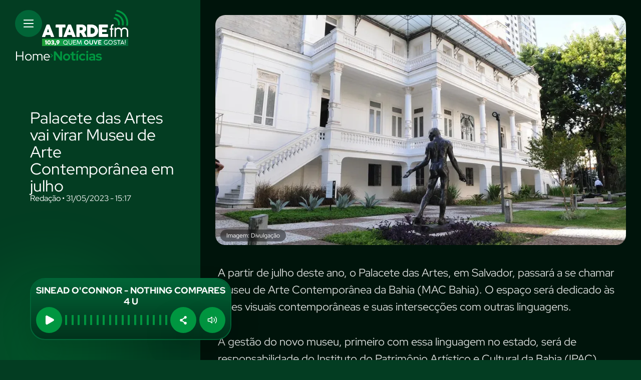

--- FILE ---
content_type: text/html; charset=UTF-8
request_url: https://atardefm.com.br/noticias/palacete-das-artes-vai-virar-museu-de-arte-contemporanea-em-julho-680
body_size: 8183
content:

<!DOCTYPE html><html lang="pt-BR"><head><meta charset="UTF-8"><meta http-equiv="X-UA-Compatible" content="IE=edge"><meta name="viewport" content="width=device-width, initial-scale=1.0"><title>A TARDE FM - Palacete das Artes vai virar Museu de Arte Contemporânea em julho</title><link rel="stylesheet" href="/themes/default/assets/css/base.css?_=1759409334" type="text/css" media="all"><link rel="stylesheet" href="/themes/default/assets/css/modais/modais.css?_=1759409334" type="text/css" media="all"><link rel="stylesheet" href="/themes/default/assets/css/article/article.css?qwz=1759409334" type="text/css" media="all"><link rel="stylesheet" href="/themes/default/assets/css/article/articleElements.css?_=1759409334" type="text/css" media="all"><link rel="stylesheet" href="/themes/default/assets/css/components/topResponsivoLateral.css?_=1759409334" type="text/css" media="all"><link rel="stylesheet" href="/themes/default/assets/css/components/footerResponsivo.css?_=1759409334" type="text/css" media="all"><link rel="stylesheet" href="/themes/default/assets/css/components/menu.css?_=1759409334" type="text/css" media="all"><link rel="stylesheet" href="/themes/default/assets/css/ad.css?_=1759409334" type="text/css" media="all"><link rel="shortcut icon" id="faviconTag" href="https://atardefm.com.br/themes/default/assets/img/favicon/favicon-dark.png" media="(prefers-color-scheme: dark)"><link rel="shortcut icon" id="faviconTag" href="https://atardefm.com.br/themes/default/assets/img/favicon/favicon-light.png" media="(prefers-color-scheme: light)"><meta name="description" content="Imagem:
					Divulga&#231;&#227;o"><meta name="DC.title" content="Palacete das Artes vai virar Museu de Arte Contempor&#226;nea em julho | A TardeFM"><meta name="DC.creator " content="A TardeFM"><meta name="DC.subject" content=" | Palacete das Artes vai virar Museu de Arte Contempor&#226;nea em julho"><meta name="DC.description" content="Imagem:
					Divulga&#231;&#227;o "><meta name="DC.publisher" content="Mundiware Elite CS"><meta name="Custodian" content="Mundiware"><meta name="DC.date.created" content="2023-05-31"><meta name="DC.date.modified" content="2023-05-31"><meta name="DC.Identifier" content="https://atardefm.com.br/noticias/palacete-das-artes-vai-virar-museu-de-arte-contemporanea-em-julho-680"><meta name="DC.type" content="text.homepage.institucional"><meta name="DC.format" content="text/xhtml"><meta name="DC.type" content="text.homepage.image.video"><meta property="og:title" content="Palacete das Artes vai virar Museu de Arte Contempor&#226;nea em julho | A TardeFM"><meta property="og:description" content="Imagem:
					Divulga&#231;&#227;o"><meta property="og:url" content="https://atardefm.com.br/noticias/palacete-das-artes-vai-virar-museu-de-arte-contemporanea-em-julho-680"><meta property="og:site_name" content=""><meta property="og:type" content="article"><meta property="og:locale" content="pt_BR"><meta property="og:image" content="https://cdn.atardefm.com.br/img/Artigo-Destaque/0/Palacete-das-Artes-vai-virar-Museu-de-Arte-Contemp0000068000202305311517.png?xid=4833"><meta property="og:image:width" content="904"><meta property="og:image:height" content="600"><meta property="article:section" content="Not&#237;cias"><meta property="article:published_time" content="2023-05-31T15:17"><meta property="twitter:card" content="summary_large_image"><meta property="twitter:site" content=""><meta property="twitter:creator" content=""><meta name="twitter:title" content="Palacete das Artes vai virar Museu de Arte Contempor&#226;nea em julho | A TardeFM"><meta name="twitter:description" content="Imagem:
					Divulga&#231;&#227;o"><meta property="twitter:site" content=""><meta property="twitter:creator" content=""><meta property="twitter:image" content="https://cdn.atardefm.com.br/img/Artigo-Destaque/0/Palacete-das-Artes-vai-virar-Museu-de-Arte-Contemp0000068000202305311517.png?xid=4833"><meta property="twitter:image:width" content="904"><meta property="twitter:image:height" content="600"><script type="application/ld+json">{"@context":"https://schema.org","@type":"NewsArticle","mainEntityOfPage":{"@type":"WebPage","@id":"https://atardefm.com.br/noticias/palacete-das-artes-vai-virar-museu-de-arte-contemporanea-em-julho-680"},"headline":"Palacete das Artes vai virar Museu de Arte Contemporânea em julho - ATARDEFM","datePublished":"2023-05-31T15:17:54.68-03:00","dateModified":"2023-05-31T15:17:49-03:00","author":{"@type":"Person","name":"Redação","url":"https://atardefm.com.br/noticias/palacete-das-artes-vai-virar-museu-de-arte-contemporanea-em-julho-680"},"image":"https://cdn.atardefm.com.br/img/Artigo-Destaque/0/Palacete-das-Artes-vai-virar-Museu-de-Arte-Contemp0000068000202305311517.png?xid=4833","publisher":{"@type":"Organization","name":null,"logo":{"@type":"ImageObject","url":"https://atardefm.com.br/themes/default/assets/img/fallback/mobile/banner_programacao.png"}},"url":"https://atardefm.com.br/noticias/palacete-das-artes-vai-virar-museu-de-arte-contemporanea-em-julho-680"}</script><link rel="shortlink" href="https://atardefm.com.br/noticias/palacete-das-artes-vai-virar-museu-de-arte-contemporanea-em-julho-680"><link rel="canonical" href="https://atardefm.com.br/noticias/palacete-das-artes-vai-virar-museu-de-arte-contemporanea-em-julho-680"><link rel="alternate" href="https://atardefm.com.br/noticias/palacete-das-artes-vai-virar-museu-de-arte-contemporanea-em-julho-680"><script data-cfasync="false" type="text/javascript">var w=window.top,d=w.document,s=d.createElement("script"),h=d.head||d.getElementsByTagName("head")[0];s.src="https://tags.denakop.com/10807/atardefm.com.br.js";s.type="text/javascript";s.async=!0;s.setAttribute("data-cfasync","false");h.appendChild(s)</script></head><body data-article-id="680"><div id="radio-container"><style>#radio-container{z-index:99999}.gza-radio-player{position:fixed;bottom:40px;left:60px;display:flex;flex-direction:column;gap:5px;width:402px;background:transparent linear-gradient(180deg,#016537 0%,#01331c 100%) 0% 0% no-repeat padding-box;box-shadow:0 30px 60px #00000026;border:2px solid #016537;border-radius:30px;padding:12px 10px;z-index:99999}.gza-radio-player>#currentMusicName{font-family:"RedHatDisplay-Bold",sans-serif;font-size:18px;line-height:22px;color:#fff;text-align:center}.gza-radio-player>.gza-radio-playerContainer{display:flex;justify-content:space-between;gap:12px;width:100%}.gza-radio-player>.gza-radio-playerContainer>#radio-play-btn{width:52px;min-width:52px;height:52px;border-radius:50%;cursor:pointer;display:flex;justify-content:center;align-items:center}.gza-radio-player>.gza-radio-playerContainer>#radio-play-btn>img{width:100%;height:100%}.gza-radio-player>.gza-radio-playerContainer>#radio-share-btn{background-color:#009640;box-shadow:0 30px 60px #00000026;width:52px;min-width:52px;height:52px;border-radius:50%;display:flex;justify-content:center;align-items:center;cursor:pointer;position:relative}.gza-radio-player>.gza-radio-playerContainer>#radio-share-btn>img{width:14px;height:17px}.gza-radio-player>.gza-radio-playerContainer>#radio-mute-btn{background-color:#009640;box-shadow:0 30px 60px #00000026;width:52px;min-width:52px;height:52px;border-radius:50%;display:flex;justify-content:center;align-items:center;cursor:pointer}.gza-radio-player>.gza-radio-playerContainer>#radio-mute-btn>img{width:22px;height:14px}@keyframes quiet{25%{transform:scaleY(.6)}50%{transform:scaleY(.4)}75%{transform:scaleY(.8)}}@keyframes normal{25%{transform:scaleY(1)}50%{transform:scaleY(.4)}75%{transform:scaleY(.6)}}@keyframes loud{25%{transform:scaleY(1)}50%{transform:scaleY(.4)}75%{transform:scaleY(1.2)}}.waveContainer{display:flex;justify-content:space-between;height:52px;--boxSize:8px;--gutter:4px;width:calc((var(--boxSize) + var(--gutter))*17)}.box{transform:scaleY(.4);height:100%;width:4px;background:#009640;animation-duration:1.2s;animation-timing-function:ease-in-out;animation-iteration-count:infinite;border-radius:8px}.box.quiet{animation-name:quiet}.box.normal{animation-name:normal}.box.loud{animation-name:loud}@media screen and (max-width:768px){.gza-radio-player{bottom:20px;left:20px;right:20px;width:unset;padding:8px 6px 6px 6px;border-radius:20px}.gza-radio-player>#currentMusicName{font-size:16px;line-height:20px}.gza-radio-player>.gza-radio-playerContainer{align-items:center;gap:8px}.gza-radio-player>.gza-radio-playerContainer>#radio-play-btn{width:36px;min-width:36px;height:36px}.gza-radio-player>.gza-radio-playerContainer>#radio-share-btn{width:36px;min-width:36px;height:36px}.gza-radio-player>.gza-radio-playerContainer>#radio-share-btn>img{width:10px;height:12px}.gza-radio-player>.gza-radio-playerContainer>#radio-mute-btn{width:36px;min-width:36px;height:36px}.gza-radio-player>.gza-radio-playerContainer>#radio-mute-btn>img{width:15px;height:10px}.waveContainer{height:20px}}#loading-radio-overlay{position:fixed;top:0;left:0;width:100%;height:100%;background-image:url("/themes/default/assets/img/svg/bg-anim.svg");background-repeat:no-repeat;background-size:cover;background-position:center;background-position-x:center;display:none;justify-content:center;align-items:center;z-index:99999}#loading-radio-overlay.active{display:flex}#loading-radio-overlay>.logo-anim{position:absolute;top:50%;left:50%;transform:translate(-50%,-50%);width:190px;height:190px;z-index:10}@keyframes girar{from{transform:rotate(0deg)}to{transform:rotate(-360deg)}}@keyframes direita-para-esquerda{0%{left:calc(100% - 800px)}50%{left:0}100%{left:calc(100% - 800px)}}@keyframes esquerda-para-direita{0%{left:0}50%{left:calc(100% - 800px)}100%{left:0}}#loading-radio-overlay>.borrao-cima-anim{width:800px;height:800px;position:absolute;top:0;left:calc(100% - 800px);transform:translateY(-50%);animation:direita-para-esquerda 4s infinite ease-in-out}#loading-radio-overlay>.borrao-baixo-anim{width:800px;height:800px;position:absolute;top:100%;left:0;transform:translateY(-50%);animation:esquerda-para-direita 4s infinite ease-in-out}#loading-radio-overlay>.linhas-anim-container{position:absolute;top:50%;left:50%;transform:translate(-50%,-50%);z-index:9}#loading-radio-overlay>.linhas-anim-container>.linhas-anim{width:1920px;height:auto;animation:girar 2s linear infinite}#loading-radio-overlay>div img{transform:scale(.5)}</style><div id="loading-radio-overlay"><img class="logo-anim" src="/themes/default/assets/img/svg/logo-anim.svg" alt=""><div class="linhas-anim-container"><img class="linhas-anim" src="/themes/default/assets/img/svg/linhas-anim.svg" alt=""></div><img class="borrao-cima-anim" src="/themes/default/assets/img/svg/borrao-cima-anim.svg" alt=""> <img class="borrao-baixo-anim" src="/themes/default/assets/img/svg/borrao-baixo-anim.svg" alt=""></div><section class="gza-radio-player"><span id="currentMusicName"></span><div class="gza-radio-playerContainer"><button id="radio-play-btn"><img src="/themes/default/assets/img/svg/play.svg" alt="Play"></button><div class="waveContainer"><div class="box quiet"></div><div class="box normal"></div><div class="box quiet"></div><div class="box loud"></div><div class="box quiet"></div><div class="box normal"></div><div class="box quiet"></div><div class="box loud"></div><div class="box quiet"></div><div class="box normal"></div><div class="box quiet"></div><div class="box loud"></div><div class="box quiet"></div><div class="box normal"></div><div class="box quiet"></div><div class="box loud"></div><div class="box quiet"></div></div><button id="radio-share-btn" class="share-btn share-icon"><img src="/themes/default/assets/img/svg/share.svg" alt="Compartilhar"><div class="share-modal"><a href="https://api.whatsapp.com/send?text=Palacete das Artes vai virar Museu de Arte Contempor&#226;nea em julho,+confira em+https://atardefm.com.br/_/680" target="_blank"><img src="/themes/default/assets/img/sociais/whatsapp.svg" alt="WhatsApp"></a> <a href="https://www.facebook.com/sharer.php?u=https%3A%2F%2Fatardefm.com.br%2F_%2F680" target="_blank"><img src="/themes/default/assets/img/sociais/facebook.svg" alt="Facebook"></a> <a href="https://twitter.com/intent/tweet?text=Palacete%20das%20Artes%20vai%20virar%20Museu%20de%20Arte%20Contempor%C3%A2nea%20em%20julho&amp;url=https%3A%2F%2Fatardefm.com.br%2F_%2F680" target="_blank"><img src="/themes/default/assets/img/sociais/twitter.svg" alt="Twitter"></a> <a href="/cdn-cgi/l/email-protection#[base64]" target="_blank"><img src="/themes/default/assets/img/sociais/email.svg" alt="Email"></a></div></button> <button id="radio-mute-btn"><img src="/themes/default/assets/img/svg/mute.svg" alt="Volume"></button></div></section><script data-cfasync="false" src="/cdn-cgi/scripts/5c5dd728/cloudflare-static/email-decode.min.js"></script><script>class RadioPlayer{constructor(n){this.currentIndex=0;this.audio=new Audio(n);this.isPlaying=!1;this.isMuted=!1;this.radioPlayed=new CustomEvent("radioPlayed");this.playButton=document.getElementById("radio-play-btn");this.playButtonImg=this.playButton.querySelector("img");this.volumeButton=document.getElementById("radio-mute-btn");this.initializeListeners();this.updateDisplay()}initializeListeners(){this.playButton.addEventListener("click",()=>this.togglePlay());const n=document.getElementById("radio-mute-btn");n.addEventListener("click",()=>this.toggleMute());this.audio.addEventListener("playing",()=>{this.isPlaying=!0,this.updatePlayButton()});this.audio.addEventListener("pause",()=>{this.isPlaying=!1,this.updatePlayButton()});this.audio.addEventListener("error",()=>{console.error("Erro ao reproduzir a rádio"),this.isPlaying=!1,this.updatePlayButton()})}updateDisplay(){this.audio.src="https://stm35.srvstm.com:7920/stream"}togglePlay(){this.isPlaying?(this.audio.pause(),this.audio.src=""):(this.audio.src="https://stm35.srvstm.com:7920/stream",document.dispatchEvent(this.radioPlayed),this.audio.play().catch(n=>console.error("Erro ao reproduzir:",n)));this.updatePlayButton()}updatePlayButton(){this.playButtonImg.src=this.isPlaying?`/themes/default/assets/img/svg/pause-icon.svg`:`/themes/default/assets/img/svg/play.svg`}toggleMute(){this.isMuted=!this.isMuted;this.audio.muted=this.isMuted;this.volumeButton.querySelector("img").src=this.isMuted?`/themes/default/assets/img/svg/unmute.svg`:`/themes/default/assets/img/svg/mute.svg`}}document.addEventListener("DOMContentLoaded",()=>{const n=new RadioPlayer("https://stm35.srvstm.com:7920/stream")})</script><script>let radioInitialized=!1,radioPageRedirectedTo="",currentPageBeingLoaded="";const isDesktop=new URLSearchParams(window.location.search).get("d")==="1";document.addEventListener("DOMContentLoaded",function(){function i(){window.scrollTo(0,0);t.classList.add("active");document.body.style.overflowY="hidden"}function r(){t.classList.remove("active");document.body.style.overflowY="auto"}async function u(n){await Promise.all([...n.querySelectorAll('link[rel="stylesheet"][href]')].map(n=>new Promise(async t=>{try{n.addEventListener("load",function(){t()});n.addEventListener("error",function(){t()})}catch(i){t()}})))}function f(n){Array.from(n.querySelectorAll('script:not(#radio-container script, [src="https://tags.juicebarads.com/js/atardefm.js"])')).forEach(t=>{const i=n.createElement("script");t.textContent&&(i.textContent=t.textContent);for(const n of t.attributes)i.setAttribute(n.name,n.value);t.replaceWith(i)})}async function e(n){const t=await fetch(n),i=await t.text(),r=new DOMParser;return r.parseFromString(i,"text/html")}async function n(n){currentPageBeingLoaded=n;const t=await e(n);Array.from(document.documentElement.children).filter(n=>n.tagName?.toLowerCase()!=="body"&&n.tagName?.toLowerCase()!=="head").forEach(n=>n.remove());const i=document.head;Array.from(i.childNodes).filter(n=>n.tagName?.toLowerCase()!=="script"||n.src!=="https://tags.juicebarads.com/js/atardefm.js").forEach(n=>n.remove());const r=document.body;Array.from(r.childNodes).filter(n=>n.id!=="radio-container").forEach(n=>n.remove());t.querySelector('script[src="https://tags.juicebarads.com/js/atardefm.js"]')?.remove();t.getElementById("radio-container")?.remove();i.append(...t.head.childNodes);r.append(...Array.from(t.body.childNodes).filter(n=>n.id!=="radio-container"));await u(document);f(document)}function o(n){const t=new URL(n,window.location.origin);return isDesktop&&(t.searchParams.set("d","1"),n=t.href),n}function s(){radioInitialized||(radioInitialized=!0,document.addEventListener("click",async t=>{const u=t.target.closest("a");if(u&&u.href)if(t.preventDefault(),(u.target=="_self"||u.target=="")&&u.href.startsWith(window.location.origin)){let t=o(u.href);i();console.log("START NEW STATE",t);await n(t);radioPageRedirectedTo!=""&&(console.log("REDIRECTED TO",radioPageRedirectedTo),t=radioPageRedirectedTo,radioPageRedirectedTo="",await n(t));r();window.history.pushState({},document.title,t);console.log("FINAL NEW STATE",t)}else window.open(u.href,u.target)}))}const t=document.getElementById("loading-radio-overlay");document.addEventListener("radioPlayed",s);window.addEventListener("popstate",()=>{radioInitialized&&n(window.location.href)})})</script><script>setInterval(function(){fetch(`https://atardefm.com.br/statics/radio/radio.xml`).then(function(n){return n.arrayBuffer()}).then(function(n){n=new TextDecoder("iso-8859-1").decode(n);let i=new DOMParser;xmlDoc=i.parseFromString(n,"text/xml");let t=xmlDoc.getElementsByTagName("CurIns"),r=document.getElementById("currentMusicName"),u=t[0].childNodes[5].innerHTML,f=u.normalize("NFD").replace(/[\u0300-\u036f]/g,"");console.log(f);r.innerHTML=t[0].childNodes[5].innerHTML})},2e3)</script></div><header class="atrfm-header"><div class="blur-effect"></div><div><button class="atrfm-menu" onclick="toggleAsideMenu()"><img src="/themes/default/assets/img/header/menu.svg" alt="menu" class="menu-icon"></button> <a href="/"><img src="/themes/default/assets/img/header/atarde-fm.svg" alt="A tarde FM logo"></a></div><nav><a href="/" class="home-link">Home</a> <img src="/themes/default/assets/img/header/seta-breadcrumb.svg" alt="setinha"> <a href="/noticias" class="category-link">Notícias</a></nav></header><div class="overlay-blur-menu"><aside class="atrfm-aside-menu"><header class="atrfm-menu-header"><button class="close-menu-btn" onclick="toggleAsideMenu()"><img src="/themes/default/assets/img/header/fechar.svg" alt="fechar" class="close-menu-img"></button> <img src="/themes/default/assets/img/header/atarde-fm.svg" alt="logo a tarde fm" class="atrfm-logo"></header><main class="atrfm-menu-main"><div><form action="/" method="GET" class="atrfm-search-form"><input type="text" placeholder="O que está buscando" name="q" required><button type="submit" value="submit"><img src="/themes/default/assets/img/busca.svg" alt="busca"></button></form><nav class="atrfm-menu-nav"><ul><li><a href="https://atardefm.com.br/">Home</a><li><a href="/noticias">Notícias</a><li><a href="/agenda-cultural">Agenda Cultural</a><li><a href="/promocoes">Promoções</a><li><a href="https://atardefm.com.br/quem-somos">Quem Somos</a><li><a href="https://atardefm.com.br/fale-com-radio">Fale Com o Rádio</a><li><a href="/programas">Programas</a><li><a href="https://atardefm.com.br/fale-conosco">Fale Conosco</a><li><a href="https://atardefm.com.br/politica-de-privacidade">Política de Privacidade</a><li><a href="/podcasts">Podcasts</a></ul></nav></div><div class="atrfm-social-links"><a href="https://www.facebook.com/atardefm/" target="_blank"><img src="/themes/default/assets/img/header/facebook.svg" alt="facebook"> <span>Facebook</span></a> <a href="https://www.instagram.com/atardefm/" target="_blank"><img src="/themes/default/assets/img/header/instagram.svg" alt="instagram"> <span>Instagram</span></a> <a href="https://wa.me/5571993111010" target="_blank"><img src="/themes/default/assets/img/sociais/whatsapp-icon.png" alt="WhatsApp"> <span>WhatsApp</span></a></div></main></aside></div><main class="atrfm-main"><article class="atrfm-article"><div class="article-header"><div class="atrfm-ad mob-ad100x250"></div><h1>Palacete das Artes vai virar Museu de Arte Contemporânea em julho</h1><p>Redação • 31/05/2023 - 15:17</p><div class="atrfm-ad desk-ad300x250-1"></div><div class="atrfm-ad desk-ad300x250-2"></div></div><div class="mw-article-img-box"><img loading="lazy" onclick="openLightbox(this)" alt="
		Palacete das Artes vai virar Museu de Arte Contempor&#226;nea em julho" src="https://cdn.atardefm.com.br/img/inline/0/0x0/Palacete-das-Artes-vai-virar-Museu-de-Arte-Contemp0000068000202305311517.webp?fallback=https%3A%2F%2Fcdn.atardefm.com.br%2Fimg%2Finline%2F0%2FPalacete-das-Artes-vai-virar-Museu-de-Arte-Contemp0000068000202305311517.png%3Fxid%3D4834&amp;xid=4834"><div class="mw-image-info"><span class="mw-image-author">Imagem: Divulgação</span></div></div><p>A partir de julho deste ano, o Palacete das Artes, em Salvador, passará a se chamar Museu de Arte Contemporânea da Bahia (MAC Bahia). O espaço será dedicado às artes visuais contemporâneas e suas intersecções com outras linguagens.</p><p>A gestão do novo museu, primeiro com essa linguagem no estado, será de responsabilidade do Instituto do Patrimônio Artístico e Cultural da Bahia (IPAC), vinculado à Secretaria de Cultura do Estado (SecultBa).</p><p>A inauguração do novo equipamento está prevista para acontecer durante as comemorações do Bicentenário da Independência do Brasil na Bahia. As exposições terão enfoque maior em artistas que dialogam com os paradigmas nacionais e internacionais da atualidade.</p><p>Segundo a direção do MAC Bahia, o espaço foi escolhido devido a configuração arquitetônica atual, adequado para instalação, necessitando apenas de pequenos ajustes expográficos e estruturais para receber as novas instalações.</p><p>O novo equipamento será reaberto com a exposição “Pade” do artista Ayrson Heráclito. A mostra, premiada na Bienal de Veneza, apresenta uma retrospectiva do trabalho, ainda inédito para o público da Bahia, produzido nos últimos 20 anos.</p><section class="atrfm-relacionados"><h2>ARTIGOS RELACIONADOS</h2><div class="related-articles-list"></div></section><div class="atrfm-ad desk-ad728x90"></div></article></main><footer class="atrfm-footer"><div class="blur-effect"></div><a href="/"><img src="/themes/default/assets/img/footer/atrfm-logo-footer.svg" alt="A Tarde FM Logo" class="atrfm-logo-footer-img"></a> <img src="/themes/default/assets/img/footer/linhas-footer.svg" alt="Linhas de som" class="song-line-img"> <img src="/themes/default/assets/img/footer/ouvinte.png" alt="ouvinte" class="listener-img"><section class="footer-infos"><div class="download-app-container"><span>PROMOÇÕES, PROGRAMAÇÃO E MUITO +</span> <h2>Baixe nosso app</h2><div class="download-app-container-imgs"><a href="/"><img src="/themes/default/assets/img/footer/app-store.png" alt="App store"></a> <a href="/"><img src="/themes/default/assets/img/footer/google-play.png" alt="Google Play"></a></div></div><div class="nav-footer-container"><div><h2>GRUPO A TARDE</h2><ul><li><a href="https://atarde.com.br">Portal A TARDE</a><li><a href="https://jornalmassa.com.br">Jornal Massa!</a><li><a href="/">A TARDE FM</a><li><a href="/">Agência A TARDE</a><li><a href="/">A TARDE Educação</a></ul></div><div><h2>Links</h2><ul><li><a href="/fale-conosco">Fale Conosco</a><li><a href="#anuncie">Anuncie</a><li><a href="/">A TARDE FM</a></ul></div><div class="atrfm-social-networking"><h2>Redes sociais</h2><ul class="atrfm-social-networking-list"><li><a href="https://www.facebook.com/atardefm/"><img src="/themes/default/assets/img/footer/facebook.svg" alt="Facebook"> <strong>Facebook</strong></a><li><a href="https://www.instagram.com/atardefm/"><img src="/themes/default/assets/img/footer/instagram.svg" alt="Instagram"> <strong>Instagram</strong></a><li><a href="https://wa.me/5571993111010"><img src="/themes/default/assets/img/footer/whatsapp.png" alt="WhatsApp"> <strong>WhatsApp</strong></a></ul></div></div></section><section class="footer-contatos"><div class="footer-contatos-left" id="anuncie"><h3>Grupo A Tarde Salvador</h3><div class="footer-contatos-itens"><div class="footer-contatos-item"><h4>Dept. Comercial Publicidade</h4><div class="footer-contatos-item-whatsapp"><div><img src="/themes/default/assets/img/sociais/whatsapp.svg" alt="WhatsApp"></div><span>Tel.: (71) 2886-2683</span></div><p><a href="/cdn-cgi/l/email-protection" class="__cf_email__" data-cfemail="acdcd9cec0c5cfc5c8cdc8c9eccbded9dcc3cdd8cddec8c982cfc3c182cede">[email&#160;protected]</a> | <a href="/cdn-cgi/l/email-protection" class="__cf_email__" data-cfemail="e49791948b969081878b898196878d8588a4839691948b859085968081ca878b89ca8696">[email&#160;protected]</a></p><p>Ramal: 8526/8522/8520</p></div><div class="footer-contatos-item"><h4>Gestão Comercial</h4><div class="footer-contatos-item-whatsapp"><div><img src="/themes/default/assets/img/sociais/whatsapp.svg" alt="WhatsApp"></div><span>Tel.: (71) 9 9901-1419</span></div><p><a href="/cdn-cgi/l/email-protection" class="__cf_email__" data-cfemail="fb969a89978e989ed5999a899994889abb9c898e8b949a8f9a899f9ed5989496d59989">[email&#160;protected]</a></p><p>(71) 2886-2683 | Ramal: 8569</p></div><div class="footer-contatos-item"><h4>Coordenação Comercial</h4><div class="footer-contatos-item-whatsapp"><div><img src="/themes/default/assets/img/sociais/whatsapp.svg" alt="WhatsApp"></div><span>Tel.: (71) 9 98119-7558</span></div><p><a href="/cdn-cgi/l/email-protection" class="__cf_email__" data-cfemail="ec9c8d99808dc28085818dac8b9e999c838d988d9e8889c28f8381c28e9e">[email&#160;protected]</a></p><p>(71) 2886-2683 | Ramal: 8571</p></div><div class="footer-contatos-item"><h4>Opec Rádio</h4><div class="footer-contatos-item-whatsapp"><div><img src="/themes/default/assets/img/sociais/whatsapp.svg" alt="WhatsApp"></div><span>Tel.: (71) 9 3340-8939</span></div><p><a href="/cdn-cgi/l/email-protection" class="__cf_email__" data-cfemail="1976697c7a6b787d7076597e6b6c6976786d786b7d7c377a7674377b6b">[email&#160;protected]</a></p></div></div></div><div class="footer-contatos-right"><h3>Representantes Comerciais</h3><div class="footer-contatos-itens"><div class="footer-contatos-item"><h4>São Paulo - Sergio Albacete</h4><div class="footer-contatos-item-whatsapp"><div><img src="/themes/default/assets/img/sociais/whatsapp.svg" alt="WhatsApp"></div><span>Tel.: (11) 97610-8167</span></div><p><a href="/cdn-cgi/l/email-protection" class="__cf_email__" data-cfemail="ddaeb8afbab4b2f3bcb1bfbcbeb8a9b89dbaafa8adb2bca9bcafb9b8f3beb2b0f3bfaf">[email&#160;protected]</a></p></div><div class="footer-contatos-item"><h4>Representante de Brasília</h4><h3>BIGROUP COMUNICAÇÃO</h3><div class="footer-contatos-item-whatsapp"><div><img src="/themes/default/assets/img/sociais/whatsapp.svg" alt="WhatsApp"></div><span>Tel.: (61) 8112-2227</span></div><p><a href="/cdn-cgi/l/email-protection" class="__cf_email__" data-cfemail="731516011d121d171c33111a14011c06035d101c1e5d1101">[email&#160;protected]</a></p></div></div></div></section><div class="atrfm-copyright"><small>A TARDE FM © 2025. Todos os direitos reservados.</small><div class="atrfm-sources"> <a href="https://mundiware.com/">Developed by <strong>Mundiware</strong></a> <a href="https://golab.rio/">Designed by <strong>Golab</strong></a></div></div></footer><script data-cfasync="false" src="/cdn-cgi/scripts/5c5dd728/cloudflare-static/email-decode.min.js"></script><script type="text/javascript" src="/bundle_870e2be06d9e05de3d703a99c07b201c.js?t=1759409391"></script><script>var urlFetchArticle="/ajax/article?categoryId=6",shareArticleInfo={title:"Palacete das Artes vai virar Museu de Arte Contempor&#226;nea em julho",text:"",url:""},articleId="680";if(new URL(location.href).searchParams.get("norel")?.toLowerCase()!=="true"){let n=Number(new URL(location.href).searchParams.get("timeout"))||500;setTimeout(function(){async function n(){const n=document.querySelector(".related-articles-list");if(n)try{const i=await fetch(urlFetchArticle,{method:"GET",headers:{"Accept-Encoding":"gzip, deflate","Cache-Control":"no-store","Content-Type":"application/json"},mode:"cors",credentials:"include",cache:"no-store"}),r=await i.text(),u=(new DOMParser).parseFromString(r,"text/html"),t=u.getElementById("relacionadas");if(t){const r=[...t.querySelectorAll("article")],u=r.filter(n=>n.getAttribute("data-article-id")!==articleId),i=u.slice(0,2);i.length===0?n.parentElement&&n.parentElement.remove():(n.innerHTML="",i.forEach(t=>n.appendChild(t)),shareButton())}}catch(t){console.error("Erro ao carregar artigos relacionados:",t)}}fetch("/Article/RegisterView?articleId=680");n()},n)}</script><script defer src="https://static.cloudflareinsights.com/beacon.min.js/vcd15cbe7772f49c399c6a5babf22c1241717689176015" integrity="sha512-ZpsOmlRQV6y907TI0dKBHq9Md29nnaEIPlkf84rnaERnq6zvWvPUqr2ft8M1aS28oN72PdrCzSjY4U6VaAw1EQ==" data-cf-beacon='{"version":"2024.11.0","token":"76457cc001e04b4ab8584fddccdae67a","r":1,"server_timing":{"name":{"cfCacheStatus":true,"cfEdge":true,"cfExtPri":true,"cfL4":true,"cfOrigin":true,"cfSpeedBrain":true},"location_startswith":null}}' crossorigin="anonymous"></script>
</body>

--- FILE ---
content_type: text/html; charset=UTF-8
request_url: https://atardefm.com.br/ajax/article?categoryId=6
body_size: 776
content:




<div id="relacionadas">
    
        <article data-article-id="13236">
            <a aria-label="Cap&#227;o in Blues celebra ancestralidade e for&#231;a das vozes negras na Chapada" href="/noticias/capao-in-blues-celebra-ancestralidade-e-forca-das-vozes-negras-na-chapada-13236">
                <span>Vibra&#231;&#227;o</span>
                <h2>Cap&#227;o in Blues celebra ancestralidade e for&#231;a das vozes negras na Chapada</h2>
                <figure>
                    
                    
                    
                        <img class="related-article-img" loading="lazy" src="https://cdn.atardefm.com.br/img/Chamada-Home/10000/400x300/Capao-in-Blues-celebra-ancestralidade-e-forca-das-0001323600202511101618/ScaleOutside-1.webp?fallback=https%3A%2F%2Fcdn.atardefm.com.br%2Fimg%2FChamada-Home%2F10000%2FCapao-in-Blues-celebra-ancestralidade-e-forca-das-0001323600202511101618.jpg%3Fxid%3D30465&amp;xid=30465" alt="Cap&#227;o in Blues celebra ancestralidade e for&#231;a das vozes negras na Chapada imagem">
                    
                    
                </figure>
            </a>
            <button class="share-icon share-btn">
                <img src="/themes/default/assets/img/header/compartilhar-grad.svg" alt="Compartilhar">
                <div class="share-modal">
                    <a href="https://api.whatsapp.com/send?text=Cap&#227;o in Blues celebra ancestralidade e for&#231;a das vozes negras na Chapada,+confira em+https://atardefm.com.br/_/13236" target="_blank">
                        <img src="/themes/default/assets/img/sociais/whatsapp.svg" alt="WhatsApp">
                    </a>
                    <a href="https://www.facebook.com/sharer.php?u=https%3A%2F%2Fatardefm.com.br%2F_%2F13236" target="_blank">
                        <img src="/themes/default/assets/img/sociais/facebook.svg" alt="Facebook">
                    </a>
                    <a href="https://twitter.com/intent/tweet?text=Cap%C3%A3o%20in%20Blues%20celebra%20ancestralidade%20e%20for%C3%A7a%20das%20vozes%20negras%20na%20Chapada&amp;url=https%3A%2F%2Fatardefm.com.br%2F_%2F13236" target="_blank">
                        <img src="/themes/default/assets/img/sociais/twitter.svg" alt="Twitter">
                    </a>
                    <a href="mailto:?subject=ATardeFM: Cap&#227;o in Blues celebra ancestralidade e for&#231;a das vozes negras na Chapada&body=https://atardefm.com.br/_/13236" target="_blank">
                        <img src="/themes/default/assets/img/sociais/email.svg" alt="Email">
                    </a>
                </div>
            </button>
        </article>
    
        <article data-article-id="13234">
            <a aria-label="Roberto Carlos encerra Natal Luz com show gratuito em Salvador" href="/noticias/roberto-carlos-encerra-natal-luz-com-show-gratuito-em-salvador-13234">
                <span>Not&#237;cias</span>
                <h2>Roberto Carlos encerra Natal Luz com show gratuito em Salvador</h2>
                <figure>
                    
                    
                    
                        <img class="related-article-img" loading="lazy" src="https://cdn.atardefm.com.br/img/inline/10000/400x300/Roberto-Carlos-encerra-Natal-Luz-com-show-gratuito0001323400202511100929/ScaleOutside-1.webp?fallback=https%3A%2F%2Fcdn.atardefm.com.br%2Fimg%2Finline%2F10000%2FRoberto-Carlos-encerra-Natal-Luz-com-show-gratuito0001323400202511100929.jpg%3Fxid%3D30451&amp;xid=30451" alt="Roberto Carlos encerra Natal Luz com show gratuito em Salvador imagem">
                    
                    
                </figure>
            </a>
            <button class="share-icon share-btn">
                <img src="/themes/default/assets/img/header/compartilhar-grad.svg" alt="Compartilhar">
                <div class="share-modal">
                    <a href="https://api.whatsapp.com/send?text=Roberto Carlos encerra Natal Luz com show gratuito em Salvador,+confira em+https://atardefm.com.br/_/13234" target="_blank">
                        <img src="/themes/default/assets/img/sociais/whatsapp.svg" alt="WhatsApp">
                    </a>
                    <a href="https://www.facebook.com/sharer.php?u=https%3A%2F%2Fatardefm.com.br%2F_%2F13234" target="_blank">
                        <img src="/themes/default/assets/img/sociais/facebook.svg" alt="Facebook">
                    </a>
                    <a href="https://twitter.com/intent/tweet?text=Roberto%20Carlos%20encerra%20Natal%20Luz%20com%20show%20gratuito%20em%20Salvador&amp;url=https%3A%2F%2Fatardefm.com.br%2F_%2F13234" target="_blank">
                        <img src="/themes/default/assets/img/sociais/twitter.svg" alt="Twitter">
                    </a>
                    <a href="mailto:?subject=ATardeFM: Roberto Carlos encerra Natal Luz com show gratuito em Salvador&body=https://atardefm.com.br/_/13234" target="_blank">
                        <img src="/themes/default/assets/img/sociais/email.svg" alt="Email">
                    </a>
                </div>
            </button>
        </article>
    
        <article data-article-id="13233">
            <a aria-label="Arena A TARDE FM recebe Alcione em janeiro" href="/noticias/arena-a-tarde-fm-recebe-alcione-em-janeiro-13233">
                <span>Samba de Classe</span>
                <h2>Arena A TARDE FM recebe Alcione em janeiro</h2>
                <figure>
                    
                    
                    
                        <img class="related-article-img" loading="lazy" src="https://cdn.atardefm.com.br/img/Chamada-Home/10000/400x300/Arena-A-TARDE-FM-recebe-Alcione-em-janeiro0001323300202511081138/ScaleOutside-1.webp?fallback=https%3A%2F%2Fcdn.atardefm.com.br%2Fimg%2FChamada-Home%2F10000%2FArena-A-TARDE-FM-recebe-Alcione-em-janeiro0001323300202511081138.jpg%3Fxid%3D30447&amp;xid=30447" alt="Arena A TARDE FM recebe Alcione em janeiro imagem">
                    
                    
                </figure>
            </a>
            <button class="share-icon share-btn">
                <img src="/themes/default/assets/img/header/compartilhar-grad.svg" alt="Compartilhar">
                <div class="share-modal">
                    <a href="https://api.whatsapp.com/send?text=Arena A TARDE FM recebe Alcione em janeiro,+confira em+https://atardefm.com.br/_/13233" target="_blank">
                        <img src="/themes/default/assets/img/sociais/whatsapp.svg" alt="WhatsApp">
                    </a>
                    <a href="https://www.facebook.com/sharer.php?u=https%3A%2F%2Fatardefm.com.br%2F_%2F13233" target="_blank">
                        <img src="/themes/default/assets/img/sociais/facebook.svg" alt="Facebook">
                    </a>
                    <a href="https://twitter.com/intent/tweet?text=Arena%20A%20TARDE%20FM%20recebe%20Alcione%20em%20janeiro&amp;url=https%3A%2F%2Fatardefm.com.br%2F_%2F13233" target="_blank">
                        <img src="/themes/default/assets/img/sociais/twitter.svg" alt="Twitter">
                    </a>
                    <a href="mailto:?subject=ATardeFM: Arena A TARDE FM recebe Alcione em janeiro&body=https://atardefm.com.br/_/13233" target="_blank">
                        <img src="/themes/default/assets/img/sociais/email.svg" alt="Email">
                    </a>
                </div>
            </button>
        </article>
    
</div>

--- FILE ---
content_type: text/css
request_url: https://atardefm.com.br/themes/default/assets/css/base.css?_=1759409334
body_size: 2661
content:
/* Configurações Gerais */

/* Importação das fontes */
@font-face {
  font-family: "RedHatDisplay-Black";
  src: url("../fonts/RedHatDisplay-Black.ttf") format("truetype");
  font-style: normal;
  font-weight: 800;
  font-display: swap;
}

@font-face {
  font-family: "RedHatDisplay-BlackItalic";
  src: url("../fonts/RedHatDisplay-BlackItalic.ttf") format("truetype");
  font-style: normal;
  font-weight: 800;
  font-display: swap;
}

@font-face {
  font-family: "RedHatDisplay-Bold";
  src: url("../fonts/RedHatDisplay-Bold.ttf") format("truetype");
  font-style: normal;
  font-weight: 800;
  font-display: swap;
}

@font-face {
  font-family: "RedHatDisplay-SemiBold";
  src: url("../fonts/RedHatDisplay-SemiBold.ttf") format("truetype");
  font-style: normal;
  font-weight: 800;
  font-display: swap;
}

@font-face {
  font-family: "RedHatDisplay-BoldItalic";
  src: url("../fonts/RedHatDisplay-BoldItalic.ttf") format("truetype");
  font-style: normal;
  font-weight: 800;
  font-display: swap;
}

@font-face {
  font-family: "RedHatDisplay-ExtraBold";
  src: url("../fonts/RedHatDisplay-ExtraBold.ttf") format("truetype");
  font-style: normal;
  font-weight: 800;
  font-display: swap;
}

@font-face {
  font-family: "RedHatDisplay-ExtraBoldItalic";
  src: url("../fonts/RedHatDisplay-BoldItalic.ttf") format("truetype");
  font-style: normal;
  font-weight: 800;
  font-display: swap;
}

@font-face {
  font-family: "RedHatDisplay-Italic";
  src: url("../fonts/RedHatDisplay-Italic.ttf") format("truetype");
  font-style: normal;
  font-weight: 300;
  font-display: swap;
}

@font-face {
  font-family: "RedHatDisplay-Light";
  src: url("../fonts/RedHatDisplay-Light.ttf") format("truetype");
  font-style: normal;
  font-weight: 300;
  font-display: swap;
}

@font-face {
  font-family: "RedHatDisplay-LightItalic";
  src: url("../fonts/RedHatDisplay-LightItalic.ttf") format("truetype");
  font-style: normal;
  font-weight: 300;
  font-display: swap;
}

@font-face {
  font-family: "RedHatDisplay-Medium";
  src: url("../fonts/RedHatDisplay-Medium.ttf") format("truetype");
  font-style: normal;
  font-weight: 500;
  font-display: swap;
}

@font-face {
  font-family: "RedHatDisplay-Regular";
  src: url("../fonts/RedHatDisplay-Regular.ttf") format("truetype");
  font-style: normal;
  font-weight: 400;
  font-display: swap;
}

body {
  height: 100%;
  color: #ffffff;
  background-color: #033d22;
  font-family: "RedHatDisplay-Regular";
  margin: 0;
  padding: 0;
  box-sizing: border-box;
}

body::-webkit-scrollbar {
  display: none;
}

a {
  text-decoration: none;
  color: inherit;
  cursor: pointer;
}

a,
a:visited,
a:hover,
a:active {
  color: unset;
}

.atrfm-titleHeader {
  display: flex;
  align-items: center;
  justify-content: space-between;
}

.atrfm-titleHeader a {
  color: var(--branco);
  font-size: 10px;
  line-height: 13px;
  text-transform: uppercase;
  font-family: "RedHatDisplay-Bold";
}

.atrfm-titleHeader h2 {
  color: var(--branco);
  font-family: "RedHatDisplay-Bold";
  font-size: 16px;
  line-height: 15px;
  text-transform: uppercase;
  display: flex;
  flex-direction: column;
  gap: 4px;
}

.atrfm-titleHeader em {
  color: #389b87;
  font-size: 14px;
  text-transform: lowercase;
  font-family: "RedHatDisplay-SemiBold";
  white-space: nowrap;
}
.back-img {
  width: 16px;
  height: 16px;
}
.back-btn {
  width: fit-content;
  cursor: pointer;
}
*::selection {
  background: #185549;
  color: #fff;
}

* {
  margin: 0px;
  padding: 0px;
  border: 0px;
  font-weight: normal;
  font-size: 100%;
  font: inherit;
  vertical-align: baseline;
  list-style: none;
  line-height: 1;
  outline: 0px;
  background: none;
  -moz-box-sizing: border-box;
  -webkit-box-sizing: border-box;
  box-sizing: border-box;
  text-rendering: optimizeLegibility;
  -webkit-font-smoothing: antialiased;
  -moz-font-smoothing: antialiased;
  -ms-font-smoothing: antialiased;
  -o-font-smoothing: antialiased;
  font-smoothing: antialiased;
  transition: 0.4s;
}

table {
  border-collapse: collapse;
  border-spacing: 0;
}

.fade-in {
  opacity: 0;
  animation: fadeIn 0.5s ease-in 1 forwards;
}

@keyframes fadeIn {
  to {
    opacity: 1;
  }
}

.ob-fadeScale {
  opacity: 0;
  transform: scale(0.8);
  animation: fadeScale 0.5s ease-in 1 forwards;
}

@keyframes fadeScale {
  to {
    opacity: 1;
    transform: scale(1);
  }
}

.fade-out {
  opacity: 0;
  animation: fadeOut 1s ease-in 1 forwards;
  -webkit-animation: fadeOut 1s ease-in 1 forwards;
  -moz-animation: fadeOut 1s ease-in 1 forwards;
  -o-animation: fadeOut 1s ease-in 1 forwards;
}

@keyframes fadeOut {
  to {
    opacity: 0;
  }
}

*::-webkit-scrollbar-track {
  background-color: transparent;
  height: 1px;
}

*::-webkit-scrollbar {
  width: 5px;
  border-radius: 15px;
  background-color: #0f3a2e;
}

*::-webkit-scrollbar-thumb {
  height: 1px;
  background-color: #25765f;
}

*::-webkit-scrollbar-track-piece:start {
  background: transparent url("") repeat-y !important;
}

*::-webkit-scrollbar-track-piece:end {
  background: transparent url("") repeat-y !important;
}

.mw-shadow1 {
  box-shadow: rgba(0, 0, 0, 0.18) 0px 2px 4px;
}

.mw-shadow2 {
  box-shadow: rgba(9, 30, 66, 0.25) 0px 4px 8px -2px,
    rgba(9, 30, 66, 0.08) 0px 0px 0px 1px;
}

.mw-shadow3 {
  box-shadow: 0 3px 6px rgba(0, 0, 0, 0.16), 0 3px 6px rgba(0, 0, 0, 0.23);
}

.mw-shadow4 {
  -webkit-box-shadow: 0px 0px 7px 6px rgb(137 137 137 / 4%);
  box-shadow: 0px 0px 7px 6px rgb(137 137 137 / 4%);
}

.mw-shadow5 {
  -webkit-box-shadow: 0px 0px 7px 6px rgb(137 137 137 / 4%);
  box-shadow: 0px 0px 6px 2px rgb(137 137 137 / 14%);
}

.mw-shadow6 {
  -webkit-box-shadow: inset -3px -50px 11px -2px rgb(0 0 0 / 39%);
  box-shadow: inset -3px -384px 1px -2px rgb(0 0 0 / 39%);
}

.mw-shadow7 {
  -webkit-box-shadow: inset -1px -12px 29px 20px rgb(0 0 0 / 70%);
  box-shadow: inset -1px -12px 29px 20px rgb(0 0 0 / 70%);
}

/* Pre Loader */
#preLoader {
  background: linear-gradient(-45deg, #165145, #021002, #262626, #23d5ab);
  background-size: 400% 400%;
  animation: gradient 15s ease infinite;
  width: 100vw;
  height: 100vh;
  position: fixed;
  top: 0;
  left: 0;
  overflow: hidden;
  z-index: 9;
  display: flex;
  align-items: center;
  justify-content: center;
}

.preLoader {
  display: flex;
  position: relative;
  justify-content: center;
  flex-direction: column;
  align-items: center;
}
.preLoader > img {
  width: 100%;
  max-width: 130px;
  position: absolute;
  z-index: 100;
}
.loader {
  --frame: 1s;
}
.loader,
.loader::before,
.loader::after {
  border: 5px solid #398b87;
  border-top-color: transparent;
  border-bottom-color: transparent;
  border-radius: 50%;
}
.loader {
  font-size: 4em;
  position: absolute;
  width: 4em;
  height: 4em;
  -webkit-animation: anim-loader var(--frame) ease infinite;
  animation: anim-loader var(--frame) ease infinite;
}
.loader::before,
.loader::after {
  content: "";
  position: absolute;
}
.loader::before {
  inset: 1px;
  -webkit-animation: anim-loader calc(var(--frame) * 4.3) ease-in infinite;
  animation: anim-loader calc(var(--frame) * 4.3) ease-in infinite;
}
.loader::after {
  inset: 7px;
  -webkit-animation: anim-loader calc(var(--frame) * 1.51) ease-out infinite;
  animation: anim-loader calc(var(--frame) * 1.51) ease-out infinite;
}

@-webkit-keyframes fadeLoader {
  0% {
    opacity: 1;
  }
  100% {
    opacity: 0;
  }
}
@-moz-keyframes fadeLoader {
  0% {
    opacity: 1;
  }
  100% {
    opacity: 0;
  }
}
@-o-keyframes fadeLoader {
  0% {
    opacity: 1;
  }
  100% {
    opacity: 0;
  }
}
@keyframes fadeLoader {
  0% {
    opacity: 1;
  }
  100% {
    opacity: 0;
  }
}

@-webkit-keyframes anim-loader {
  from {
    transform: rotate(0deg);
  }
  to {
    transform: rotate(359deg);
  }
}
@keyframes anim-loader {
  from {
    transform: rotate(0deg);
  }
  to {
    transform: rotate(359deg);
  }
}

@keyframes gradient {
  0% {
    background-position: 0% 50%;
  }
  50% {
    background-position: 100% 50%;
  }
  100% {
    background-position: 0% 50%;
  }
}

/* Cores Principais */
:root {
  --verdePadrao: #00861f;
  --verdeEscuro: #033d22;
  --verdeClaro: #20c634;
  --roxoPadrao: #812ccb;
  --cinzaPadrao: #909090;
  --cinzaClaro: #efefef;
  --azulPadrao: #1462a3;
  --cinzaEscuro: #4e4e4e;
  --douradoPadrao: #b79116;
  --douradoEscuro: #937100;
  --vinho: #67161e;
  --pretoPadrao: #1c1c1d;
  --branco: #ffffff;
  --vermelhoPadrao: #d5150b;
  --laranjaEscuro: #ba5c0f;
}

@media (max-width: 1100px) {
  .border {
    padding: 0;
    border: unset !important;
  }
}
@media (max-width: 860px) {
  .back-btn {
    display: block;
  }
}
@media (max-width: 640px) {
  body {
    padding: 0;
  }
  body {
    height: unset;
  }
}

.quick-scale {
  animation: quick-scale 0.2s linear 2 alternate-reverse;
  animation-delay: 0.3s;
}

@keyframes quick-scale {
  0% {
    transform: scale(0.8);
  }
  50% {
    transform: scale(1.1);
  }
  100% {
    transform: scale(1);
  }
}

.articleLike {
  transition: all 0.3s;
  cursor: pointer;
}

.articleLike:hover {
  transform: scale(1.1);
}

/* Ajustes para Mozilla Firefox */
.atrfm-containerPage {
  scrollbar-width: none;
}


--- FILE ---
content_type: text/css
request_url: https://atardefm.com.br/themes/default/assets/css/modais/modais.css?_=1759409334
body_size: 708
content:
/* MODAL DE COMPARTILHAR ARTIGO  */

.share-icon > .share-modal {
    display: none;
    position: absolute;
    bottom: 10px;
    right: 65px;
    border-radius: 10px;
    background-color: #015b32;
    align-items: center;
    border: 1px solid #009640;
    gap: 10px;
    padding: 10px;
    box-shadow: 0px 10px 10px #0000001A;
    z-index: 999;
  }
  .share-icon > .share-modal > a {
    width: 40px;
    height: 40px;
    border-radius: 50%;
    display: flex;
    justify-content: center;
    align-items: center;
  }
  .share-icon > .share-modal > a:nth-child(1) {
    background-color: #28A745;
  }
  .share-icon > .share-modal > a:nth-child(2) {
    background-color: #4165AF;
  }
  .share-icon > .share-modal > a:nth-child(3) {
    background-color: #000000;
  }
  .share-icon > .share-modal > a:nth-child(4) {
    background-color: #3321A8;
  }
  .share-icon > .share-modal.active {
    display: flex;
  }
  .modal-promocao-container {
    backdrop-filter: blur(3px);
    background-color: #00000060;
    display: none;
    align-items: center;
    justify-content: center;
    position: fixed;
    left: 0;
    top: 0;
    width: 100%;
    height: 100%;
    padding: 0 20px;
    z-index: 999999;
}
.modal-promocao-container.active {
    display: flex;
}
.modal-promocao-container > div {
    box-shadow: 0px 30px 60px #00000066;
    border-radius: 30px;
    max-width: 730px;
    width: 100%;
    background-color: #012A17;
    display: flex;
    flex-direction: column;
    gap: 38px;
    padding: 30px;
    position: relative;
}
.modal-promocao-container > div > h2 {
    font-family: 'RedHatDisplay-Regular', sans-serif;
    font-size: 40px;
    line-height: 42px;
    color: #fff;
}
.modal-promocao-container > div > form {
    display: flex;
    flex-direction: column;
    gap: 26px;
    width: 100%;
}
.modal-promocao-container > div > form > div {
    display: flex;
    flex-direction: column;
    gap: 8px;
    width: 100%;
}
.modal-promocao-container > div > form > div > label {
    font-family: 'RedHatDisplay-Bold', sans-serif;
    font-size: 18px;
    line-height: 22px;
    color: #fff;
}
.modal-promocao-container > div > form > div > input {
    background-color: #00140B;
    border-radius: 26px;
    padding: 14px 18px;
    font-family: 'RedHatDisplay-Regular', sans-serif;
    font-size: 18px;
    line-height: 22px;
    color: #fff;
    opacity: 0.8;
}
.modal-promocao-container > div > form > div > input::placeholder {
    font-family: 'RedHatDisplay-Regular', sans-serif;
    font-size: 18px;
    line-height: 22px;
    color: #fff;
    opacity: 0.8;
}
.modal-promocao-container > div > form > button {
    border-radius: 43px;
    background-color: #009640;
    padding: 15px 0;
    font-family: 'RedHatDisplay-Bold', sans-serif;
    font-size: 16px;
    line-height: 18px;
    color: #012A17;
    cursor: pointer;
}
.modal-promocao-container > div > .close-button {
    position: absolute;
    right: 30px;
    top: 30px;
    width: 54px;
    height: 54px;
    background-color: #016537;
    display: flex;
    justify-content: center;
    align-items: center;
    border-radius: 50%;
    font-size: 50px;
    color: #fff;
    cursor: pointer;
}
.modal-promocao-container > div > form > .status-form {
    display: none;
    font-family: 'RedHatDisplay-Bold', sans-serif;
    font-size: 20px;
    line-height: 22px;
    color: #fff;
    text-align: center;
}
.modal-promocao-container > div > form > .status-form.active {
    display: block;
}
.modal-promocao-container > div > form > .status-form.error {
    color: #cd0000;
}
@media (max-width: 768px) {
  .share-icon > .share-modal {
    right: 50px;
  }
  .modal-promocao-container > div {
    padding: 20px;
  }
  .modal-promocao-container > div > h2 {
    font-size: 22px;
    line-height: 26px;
  }
  .modal-promocao-container > div > .close-button {
    right: 20px;
    top: 20px;
    width: 40px;
    height: 40px;
    font-size: 40px;
  }
}

--- FILE ---
content_type: text/css
request_url: https://atardefm.com.br/themes/default/assets/css/article/article.css?qwz=1759409334
body_size: 1973
content:
.atrfm-main {
  margin-left: 670px;
  flex: 1;
  min-height: 100vh;
}

.atrfm-main>.atrfm-article {
  display: flex;
  flex-direction: column;
  align-items: center;
  min-height: calc(100vh - 1016px);
  /* width: calc(100% - 240px); */
  padding: 30px 30px 60px 30px;
  margin-bottom: 1016px;
  background: #00140b 0% 0% no-repeat padding-box;
  border-radius: 0px 0px 0px 60px;
}

.atrfm-main>.atrfm-article>.mw-article-img-box {
  position: relative;
  margin-bottom: 36px;
}

.atrfm-main>.atrfm-article>.mw-article-img-box img {
  max-width: 870px;
  width: 100%;
  height: 460px;
  border-radius: 20px;
  object-fit: cover;
}

.atrfm-main>.atrfm-article>.mw-article-img-box .mw-image-author {
  position: absolute;
  bottom: 10px;
  left: 10px;
  padding: 4px 12px;
  width: fit-content;
  font-family: "RedHatDisplay-Regular";
  font-size: 12px;
  line-height: 16px;
  font-weight: normal;
  color: #ffffff;
  border-radius: 32px;
  background: hsla(0, 0%, 2%, 0.45) 0% 0% no-repeat padding-box;
  border-radius: 32px;
  backdrop-filter: blur(2px);
  -webkit-backdrop-filter: blur(2px);
  z-index: 999;
}

.atrfm-main>.atrfm-article>.mw-article-img-box .main-article-photo {
  width: 100%;
  max-width: 870px;
  height: 460px;
  border-radius: 20px;
  object-fit: cover;
}

.atrfm-main>.atrfm-article>p {
  width: 100%;
  max-width: 810px;
  font-family: "RedHatDisplay-Regular";
  font-size: 22px;
  font-weight: normal;
  line-height: 34px;
  margin-bottom: 36px;
  opacity: 0.85;
}

.atrfm-main>.atrfm-article>.article-header {
  position: fixed;
  display: flex;
  flex-direction: column;
  gap: 12px;
  top: 219px;
  left: 60px;
  max-width: 550px;
  z-index: 2;
}

.atrfm-main>.atrfm-article>.article-header>h1 {
  font-family: "RedHatDisplay-Regular";
  font-size: 46px;
  line-height: 52px;
  font-weight: normal;
}

.atrfm-main>.atrfm-article>.article-header>.article-share {
  display: flex;
  align-items: center;
  gap: 26px;
}

.atrfm-main>.atrfm-article>.article-header>.article-share>p {
  font-family: "RedHatDisplay-Regular";
  font-size: 16px;
  line-height: 20px;
  font-weight: normal;
  color: #ffffff;
  opacity: 0.8;
}

.atrfm-main>.atrfm-article>.article-header>.article-share>div {
  display: flex;
  align-items: center;
  gap: 14px;
}

.atrfm-main>.atrfm-article>.article-header>.article-share>div>img {
  width: 38px;
  height: 38px;
}

.atrfm-main>.atrfm-article>.article-header>.article-share>div>span {
  font-family: "RedHatDisplay-Bold";
  font-size: 16px;
  line-height: 22px;
  font-weight: bold;
  color: #ffffff;
}

/* Artigos relacionados  */
.atrfm-relacionados {
  display: flex;
  flex-direction: column;
  gap: 30px;
  width: 100%;
  max-width: 810px;
}

.atrfm-relacionados>h2 {
  font-family: "RedHatDisplay-Bold";
  font-size: 22px;
  line-height: 29px;
  font-weight: bold;
  text-transform: uppercase;
}

.atrfm-relacionados>.related-articles-list {
  display: flex;
  gap: 60px;
  width: 100%;
  justify-content: space-between;
}
.atrfm-relacionados>.related-articles-list>article {
  position: relative;
  width: 100%;
  height: 100%;
}
.atrfm-relacionados>.related-articles-list>article>a {
  display: flex;
  flex-direction: column;
  gap: 12px;
}

.atrfm-relacionados>.related-articles-list>article>a>span {
  font-family: "RedHatDisplay-Bold";
  font-size: 14px;
  line-height: 18px;
  font-weight: bold;
  color: #009640;
}

.atrfm-relacionados>.related-articles-list>article>a>h2 {
  font-family: "RedHatDisplay-Regular";
  font-size: 32px;
  line-height: 38px;
  font-weight: normal;
  min-height: 114px;
}

.atrfm-relacionados>.related-articles-list>article>a>figure {
  position: relative;
  width: 100%;
  max-width: 375px;
  height: 295px;
  overflow: hidden;
  border-radius: 15px;
}
.atrfm-relacionados>.related-articles-list>article>a>figure>img {
  width: 100%;
  height: 100%;
  object-fit: cover;
}
.atrfm-relacionados>.related-articles-list>article>article>figure>.related-article-img {
  width: 100%;
  height: 100%;
  border-radius: 20px;
  object-fit: cover;
}

.atrfm-relacionados>.related-articles-list>article>a>figure>.share-icon {
  position: absolute;
  bottom: 0;
  right: 0;
  width: 40px;
  height: 40px;
}
.atrfm-relacionados>.related-articles-list>article>button{
  position: absolute;
  right: 0;
  bottom: 0;
  cursor: pointer;
}
.share-icon > .share-modal {
  display: none;
  position: absolute;
  bottom: 10px;
  right: 65px;
  border-radius: 10px;
  background-color: #015b32;
  align-items: center;
  border: 1px solid #009640;
  gap: 10px;
  padding: 10px;
  box-shadow: 0px 10px 10px #0000001A;
  z-index: 999;
}
.share-icon > .share-modal > a {
  width: 40px;
  height: 40px;
  border-radius: 50%;
  display: flex;
  justify-content: center;
  align-items: center;
}
.share-icon > .share-modal > a:nth-child(1) {
  background-color: #28A745;
}
.share-icon > .share-modal > a:nth-child(2) {
  background-color: #4165AF;
}
.share-icon > .share-modal > a:nth-child(3) {
  background-color: #000000;
}
.share-icon > .share-modal > a:nth-child(4) {
  background-color: #3321A8;
}
.share-icon > .share-modal.active {
  display: flex;
}
@media (max-width: 1400px) {
  .atrfm-main {
    margin-left: 400px;
  }

  .atrfm-main>.atrfm-article>.article-header {
    gap: 30px;
  }

  .atrfm-main>.atrfm-article>.article-header>h1 {
    width: 300px;
    font-size: 32px;
    line-height: 34px;
  }

  .atrfm-main>.atrfm-article>.article-header>.article-share {
    flex-direction: column;
    align-items: start;
    width: 300px;
    gap: 16px;
  }
}

@media (max-width: 768px) {
  .atrfm-main {
    margin-left: 0;
  }

  .atrfm-main>.atrfm-article {
    display: flex;
    flex-direction: column;
    align-items: center;
    min-height: none;
    padding: 20px;
    margin-bottom: 0;
    background: #00140b 0% 0% no-repeat padding-box;
    border-radius: 0px;
  }

  .atrfm-main>.atrfm-article>.article-header {
    position: static;
    display: flex;
    flex-direction: column;
    align-items: center;
    justify-content: center;
    gap: 12px;
    max-width: none;
    margin-bottom: 25px;
  }

  .atrfm-main>.atrfm-article>.mw-article-img-box img {
    height: 169px;
    border-radius: 12px;
  }

  .atrfm-main>.atrfm-article>.article-header>h1 {
    font-size: 30px;
    line-height: 34px;
    text-align: center;
    width: fit-content;
  }

  .atrfm-main>.atrfm-article>.article-header>.article-share {
    display: flex;
    flex-direction: row;
    align-items: center;
    justify-content: center;
    gap: 14px;
    width: fit-content;
  }

  .atrfm-main>.atrfm-article>.article-header>.article-share>p {
    font-size: 12px;
    line-height: 16px;
  }

  .atrfm-main>.atrfm-article>.article-header>.article-share>div {
    gap: 6px;
  }

  .atrfm-main>.atrfm-article>.article-header>.article-share>div>img {
    width: 30px;
    height: 30px;
  }

  .atrfm-main>.atrfm-article>.article-header>.article-share>div>span {
    font-size: 12px;
    line-height: 16px;
  }

  .atrfm-main>.atrfm-article>.mw-article-img-box {
    position: relative;
    margin-bottom: 32px;
    width: 100%;
  }

  .atrfm-main>.atrfm-article>.mw-article-img-box .main-article-photo {
    max-width: none;
    height: 169px;
    border-radius: 12px;
  }

  .atrfm-main>.atrfm-article>p {
    max-width: none;
    font-size: 18px;
    line-height: 28px;
    margin-bottom: 32px;
  }

  /* Artigos relacionados  */
  .atrfm-relacionados {
    gap: 24px;
    max-width: none;
    margin-bottom: 20px;
  }

  .atrfm-relacionados>h2 {
    font-size: 18px;
    line-height: 23px;
  }

  .atrfm-relacionados>.related-articles-list {
    flex-direction: column;
    gap: 24px;
  }

  .atrfm-relacionados>.related-articles-list>article>a {
    gap: 6px;
  }

  .atrfm-relacionados>.related-articles-list>article>a>h2 {
    font-size: 22px;
    line-height: 28px;
    margin-bottom: 12px;
    min-height: 84px;
  }

  .atrfm-relacionados>.related-articles-list>article>a>figure {
    max-width: none;
    height: 252px;
  }
}

--- FILE ---
content_type: text/css
request_url: https://atardefm.com.br/themes/default/assets/css/article/articleElements.css?_=1759409334
body_size: 1074
content:
/* inlineGallery  */
.atrfm-main > .atrfm-article > .atrfm-inlineGallery {
  display: flex;
  flex-direction: column;
  gap: 16px;
  width: 100%;
  max-width: 810px;
  margin-bottom: 36px;
}

.atrfm-main > .atrfm-article > .atrfm-inlineGallery > picture {
  position: relative;
  display: flex;
  justify-content: center;
  height: 460px;
  background-color: #033d22;
  border-radius: 20px;
}

.atrfm-main > .atrfm-article > .atrfm-inlineGallery > picture > .galeria-img-selected {
  height: 100%;
  object-fit: cover;
  border-radius: 20px;
}

.atrfm-main > .atrfm-article > .atrfm-inlineGallery > picture > span {
  position: absolute;
  bottom: 10px;
  left: 10px;
  padding: 4px 12px;
  width: fit-content;
  font-family: "RedHatDisplay-Regular";
  font-size: 12px;
  line-height: 16px;
  font-weight: normal;
  color: #ffffff;
  border-radius: 32px;
  background: hsla(0, 0%, 2%, 0.45) 0% 0% no-repeat padding-box;
  border-radius: 32px;
  backdrop-filter: blur(2px);
  -webkit-backdrop-filter: blur(2px);
  z-index: 999;
}

.atrfm-main > .atrfm-article > .atrfm-inlineGallery > ul {
  display: flex;
  gap: 16px;
  width: 100%;
}

.atrfm-main > .atrfm-article > .atrfm-inlineGallery > ul > li {
  width: 102px;
  height: 102px;
  background: #033d22 0% 0% no-repeat padding-box;
  border-radius: 16px;
}

.atrfm-main > .atrfm-article > .atrfm-inlineGallery > ul > li > img {
  width: 100%;
  height: 100%;
  object-fit: cover;
  opacity: 0.7;
  border-radius: 16px;
}

.atrfm-main > .atrfm-article > .atrfm-inlineGallery > ul > li > img.active {
  opacity: 1;
  border: 4px solid #016537;
  border-radius: 16px;
}

/* inlineList  */

.atrfm-main > .atrfm-article > .inlineList {
  display: flex;
  flex-direction: column;
  gap: 26px;
  background: #033d22 0% 0% no-repeat padding-box;
  border-radius: 20px;
  width: 100%;
  max-width: 810px;
  height: fit-content;
  padding: 20px 24px 35px 24px;
  box-sizing: border-box;
  margin-bottom: 60px;
}

.atrfm-main > .atrfm-article > .inlineList > .inlineList-header {
  display: flex;
  flex-direction: column;
  gap: 8px;
}

.atrfm-main > .atrfm-article > .inlineList > .inlineList-header > span {
  font-family: "RedHatDisplay-Regular";
  font-size: 18px;
  line-height: 23px;
  font-weight: normal;
  color: #0fb757;
}

.atrfm-main > .atrfm-article > .inlineList > .inlineList-header > h2 {
  font-family: "RedHatDisplay-Bold";
  font-size: 28px;
  line-height: 38px;
  font-weight: bold;
}

.atrfm-main > .atrfm-article > .inlineList > ul {
  display: flex;
  flex-direction: column;
  gap: 12px;
  padding-left: 24px;
}

.atrfm-main > .atrfm-article > .inlineList > ul > li {
  font-family: "RedHatDisplay-Regular";
  font-size: 18px;
  line-height: 23px;
  font-weight: normal;
  list-style-type: disc;
}

.atrfm-main > .atrfm-article > .inlineList > ul > li::marker {
  color: #0fb757;
  font-size: 1.5em;
}

.atrfm-main > .atrfm-article > .inlineList > ul > li > strong {
  font-family: "RedHatDisplay-Bold";
  font-weight: bold;
}

.atrfm-main > .atrfm-article > .inlineList > ul > li > a {
  font-family: "RedHatDisplay-Regular";
  font-weight: normal;
  text-decoration: underline;
  color: #0fb757;
}

@media (max-width: 1400px) {
  .atrfm-main > .atrfm-article > .atrfm-inlineGallery {
    overflow-x: scroll;
  }
  .atrfm-main > .atrfm-article > .atrfm-inlineGallery::-webkit-scrollbar {
    display: none;
  }
  .atrfm-main > .atrfm-article > .atrfm-inlineGallery ul {
    width: 810px;
  }
}

@media (max-width: 768px) {
  /* inlineGallery  */
  .atrfm-main > .atrfm-article > .atrfm-inlineGallery {
    gap: 48px;
    max-width: none;
    margin-bottom: 32px;
    overflow-x: scroll;
  }

  .atrfm-main > .atrfm-article > .atrfm-inlineGallery::-webkit-scrollbar {
    display: none;
  }

  .atrfm-main > .atrfm-article > .atrfm-inlineGallery > picture {
    height: 210px;
    border-radius: 12px;
  }

  .atrfm-main > .atrfm-article > .atrfm-inlineGallery > picture > span {
    bottom: -12px;
    left: 0;
    transform: translateY(100%);
    background: #002916;
    backdrop-filter: blur(0);
    -webkit-backdrop-filter: blur(0);
  }

  .atrfm-main > .atrfm-article > .atrfm-inlineGallery > ul {
    gap: 10px;
    width: 522px;
  }

  .atrfm-main > .atrfm-article > .atrfm-inlineGallery > ul > li {
    width: 66px;
    height: 66px;
    border-radius: 12px;
  }

  .atrfm-main > .atrfm-article > .atrfm-inlineGallery > ul > li > img {
    border-radius: 12px;
  }

  .atrfm-main > .atrfm-article > .atrfm-inlineGallery > ul > li > img.active {
    border-radius: 12px;
  }

  /* inlineList  */

  .atrfm-main > .atrfm-article > .inlineList {
    gap: 16px;
    border-radius: 12px;
    width: 100%;
    max-width: none;
    height: fit-content;
    padding: 12px 14px 18px 14px;
  }

  .atrfm-main > .atrfm-article > .inlineList > .inlineList-header {
    gap: 10px;
  }

  .atrfm-main > .atrfm-article > .inlineList > .inlineList-header > span {
    font-size: 14px;
    line-height: 18px;
  }

  .atrfm-main > .atrfm-article > .inlineList > .inlineList-header > h2 {
    font-size: 20px;
    line-height: 26px;
  }

  .atrfm-main > .atrfm-article > .inlineList > ul {
    gap: 8px;
    padding-left: 24px;
  }

  .atrfm-main > .atrfm-article > .inlineList > ul > li {
    font-size: 14px;
    line-height: 18px;
  }
}


--- FILE ---
content_type: text/css
request_url: https://atardefm.com.br/themes/default/assets/css/components/topResponsivoLateral.css?_=1759409334
body_size: 434
content:
.atrfm-header {
  display: flex;
  flex-direction: column;
  gap: 60px;
  width: 670px;
  background-color: #033d22;
  color: white;
  padding: 30px 60px;
  position: fixed;
  left: 0;
  top: 0;
  bottom: 0;
  z-index: 1;
}

.atrfm-header .blur-effect {
  position: absolute;
  top: 500px;
  left: -100px;
  z-index: 999;
  width: 400px;
  height: 400px;
  background: radial-gradient(circle, #009640 0%, rgba(0, 150, 64, 0) 100%);
  opacity: 0.3;
  filter: blur(50px);
  border-radius: 50%;
  z-index: 999;
}

.atrfm-header > div {
  display: flex;
  gap: 50px;
  align-items: end;
}

.atrfm-header > div > .atrfm-menu > .menu-icon {
  width: 54px;
  height: 54px;
  cursor: pointer;
}

.atrfm-header > div > a > img {
  width: 172px;
  height: 72px;
}

/* breadcrumb  */

.atrfm-header > nav {
  display: flex;
  gap: 10px;
  align-items: center;
}

.atrfm-header > nav > .home-link {
  font-family: "RedHatDisplay-Regular";
  font-weight: normal;
  font-size: 26px;
  line-height: 34px;
  color: #ffffff;
}

.atrfm-header > nav > .category-link {
  font-family: "RedHatDisplay-Bold";
  font-weight: bold;
  font-size: 26px;
  line-height: 34px;
  color: #009640;
}

.atrfm-header > nav > img {
  width: 5px;
  height: 10px;
}

@media (max-width: 1400px) {
  .atrfm-header {
    width: 400px;
    padding: 20px 30px;
  }
}

@media (max-width: 768px) {
  .atrfm-header {
    position: static;
    gap: 42px;
    width: 100%;
    height: 150px;
    background-color: #00140b;
    color: white;
    padding: 20px;
  }

  .atrfm-header .blur-effect {
    display: none;
  }

  .atrfm-header > div {
    gap: 25%;
    align-items: center;
  }

  .atrfm-header > div > .atrfm-menu > .menu-icon {
    width: 34px;
    height: 34px;
  }

  .atrfm-header > div > a > img {
    width: 128px;
    height: 54px;
  }

  /* breadcrumb  */
  .atrfm-header > nav {
    display: flex;
    gap: 10px;
    align-items: center;
    justify-content: center;
  }

  .atrfm-header > nav > .home-link {
    font-size: 16px;
    line-height: 20px;
  }

  .atrfm-header > nav > .category-link {
    font-size: 16px;
    line-height: 20px;
  }
}


--- FILE ---
content_type: text/css
request_url: https://atardefm.com.br/themes/default/assets/css/components/footerResponsivo.css?_=1759409334
body_size: 3288
content:
.atrfm-footer {
  position: relative;
  width: 100%;
  height: 1300px;
  background-color: #033d22;
  color: #ffffff;
  padding: 0 60px 40px 60px;
  z-index: 6;
  margin-top: -1016px;
  overflow-x: hidden;
}

.atrfm-footer .blur-effect {
  position: absolute;
  top: 50px;
  right: 0;
  z-index: 999;
  width: 400px;
  height: 400px;
  background: #009640;
  opacity: 0.3;
  filter: blur(50px);
  z-index: 3;
}

.atrfm-footer>a>.atrfm-logo-footer-img {
  position: absolute;
  top: 300px;
  left: 60px;
  width: 190px;
  height: 190px;
  z-index: 5;
}

.atrfm-footer>.song-line-img {
  position: absolute;
  top: 12px;
  left: 0;
  width: 100%;
  height: 662px;
  z-index: 4;
  scale: 1.2;
  opacity: .8;
}

.atrfm-footer>.listener-img {
  position: absolute;
  top: 12px;
  right: 60px;
  width: 716px;
  height: 528px;
  z-index: 5;
}

.atrfm-footer>.footer-infos {
  position: absolute;
  bottom: 538px;
  left: 50%;
  transform: translateX(-50%);
  width: 100%;
  max-width: 1480px;
  height: 226px;
  display: flex;
  justify-content: space-between;
  background: #016537 0% 0% no-repeat padding-box;
  padding: 32px 120px 32px 32px;
  box-sizing: border-box;
  box-shadow: 0px 30px 60px #0000000d;
  border: 2px solid #016537;
  border-radius: 20px;
  z-index: 5;
}

.atrfm-footer>.footer-infos>.download-app-container {
  display: flex;
  flex-direction: column;
  gap: 10px;
  width: 366px;
}

.atrfm-footer>.footer-infos>.download-app-container>span {
  font-family: "RedHatDisplay-Regular";
  font-size: 16px;
  line-height: 21px;
  font-weight: normal;
  text-transform: uppercase;
}

.atrfm-footer>.footer-infos>.download-app-container>h2 {
  font-family: "RedHatDisplay-Bold";
  font-size: 48px;
  line-height: 64px;
  font-weight: bold;
}

.atrfm-footer>.footer-infos>.download-app-container>.download-app-container-imgs {
  display: flex;
  gap: 18px;
  padding-top: 5px;
}

.atrfm-footer>.footer-infos>.download-app-container>.download-app-container-imgs>a>img {
  width: 176px;
  height: 52px;
}

.atrfm-footer>.footer-infos>.nav-footer-container {
  display: flex;
  justify-content: space-around;
  min-width: 700px;
  max-width: 833px;
  width: 100%;
}

.atrfm-footer>.footer-infos>.nav-footer-container>div {
  display: flex;
  flex-direction: column;
  gap: 30px;
}

.atrfm-footer>.footer-infos>.nav-footer-container>div>h2,
.atrfm-footer>.footer-infos>.nav-footer-container>.atrfm-social-networking>h2 {
  font-family: "RedHatDisplay-Regular";
  font-size: 16px;
  line-height: 21px;
  font-weight: normal;
  text-transform: uppercase;
}

.atrfm-footer>.footer-infos>.nav-footer-container>div>ul {
  display: flex;
  flex-direction: column;
  flex-wrap: wrap;
  height: 113px;
  gap: 16px;
  font-family: "RedHatDisplay-Bold";
  font-size: 18px;
  line-height: 23px;
  font-weight: bold;
}

.atrfm-footer>.footer-infos>.nav-footer-container>.atrfm-social-networking {
  display: flex;
  flex-direction: column;
  gap: 16px;
  grid-column: span 1;
}

.atrfm-footer>.footer-infos>.nav-footer-container>.atrfm-social-networking>.atrfm-social-networking-list {
  display: flex;
  flex-direction: column;
  flex-wrap: nowrap;
  gap: 9px;
  font-family: "RedHatDisplay-Bold";
  font-size: 18px;
  line-height: 23px;
  font-weight: bold;
}

.atrfm-footer>.footer-infos>.nav-footer-container>.atrfm-social-networking>ul>li>a {
  display: flex;
  align-items: center;
  gap: 12px;
}
.atrfm-footer>.footer-infos>.nav-footer-container>.atrfm-social-networking>ul>li>a>img {
  width: 36px;
  height: 36px;
  border-radius: 50%;
}
/* copyright  */
.atrfm-footer>.atrfm-copyright {
  position: absolute;
  bottom: 40px;
  left: 50%;
  transform: translateX(-50%);
  width: 100%;
  max-width: 1480px;
  display: flex;
  justify-content: space-between;
  width: calc(100% - 120px);
  font-family: "RedHatDisplay-Regular";
  font-size: 16px;
  line-height: 21px;
  font-weight: normal;
}

.atrfm-footer>.atrfm-copyright>small {
  font-family: "RedHatDisplay-Regular";
  font-size: 16px;
  line-height: 21px;
  font-weight: normal;
}

.atrfm-footer>.atrfm-copyright>.atrfm-sources {
  display: flex;
  gap: 60px;
}

.atrfm-footer>.atrfm-copyright>.atrfm-sources>a {
  font-family: "RedHatDisplay-Regular";
  font-size: 16px;
  line-height: 21px;
  font-weight: normal;
}

.atrfm-footer>.atrfm-copyright>.atrfm-sources>a>strong {
  font-family: "RedHatDisplay-Bold";
  font-weight: bold;
}
.atrfm-footer>.footer-contatos {
  display: flex;
  gap: 60px;
  position: absolute;
  bottom: 103px;
  left: 50%;
  transform: translateX(-50%);
  width: 100%;
  max-width: 1480px;
}
.atrfm-footer>.footer-contatos>.footer-contatos-left {
  border-right: 1px solid #016537;
  padding-right: 60px;
  display: flex;
  flex-direction: column;
  gap: 40px;
}
.atrfm-footer>.footer-contatos>.footer-contatos-left>h3 {
  font-family: "RedHatDisplay-Bold", sans-serif;
  font-size: 37px;
  line-height: 48px;
  color: #FFFFFF;
}
.atrfm-footer>.footer-contatos>.footer-contatos-left>.footer-contatos-itens {
  display: grid;
  grid-template-columns: repeat(2, 1fr);
  gap: 32px 40px;
}
.atrfm-footer>.footer-contatos>.footer-contatos-left>.footer-contatos-itens>.footer-contatos-item {
  grid-column: span 1;
}
.atrfm-footer>.footer-contatos>.footer-contatos-left>.footer-contatos-itens>.footer-contatos-item>h4 {
  font-family: "RedHatDisplay-Bold", sans-serif;
  font-size: 24px;
  line-height: 26px;
  color: #00BE51;
  margin-bottom: 6px;
}
.atrfm-footer>.footer-contatos>.footer-contatos-left>.footer-contatos-itens>.footer-contatos-item>.footer-contatos-item-whatsapp{
  display: flex;
  align-items: center;
  gap: 10px;
  margin-bottom: 16px;
}
.atrfm-footer>.footer-contatos>.footer-contatos-left>.footer-contatos-itens>.footer-contatos-item>.footer-contatos-item-whatsapp>div {
  background-color: #009640;
  border-radius: 50%;
  width: 40px;
  height: 40px;
  display: flex;
  justify-content: center;
  align-items: center;
}
.atrfm-footer>.footer-contatos>.footer-contatos-left>.footer-contatos-itens>.footer-contatos-item>.footer-contatos-item-whatsapp>div>img {
  width: 22px;
  height: 22px;
}
.atrfm-footer>.footer-contatos>.footer-contatos-left>.footer-contatos-itens>.footer-contatos-item>.footer-contatos-item-whatsapp>span {
  font-family: "RedHatDisplay-Bold", sans-serif;
  font-size: 18px;
  line-height: 22px;
  color: #FFF;
}
.atrfm-footer>.footer-contatos>.footer-contatos-left>.footer-contatos-itens>.footer-contatos-item>p{
  font-family: "RedHatDisplay-Regular", sans-serif;
  font-size: 16px;
  line-height: 22px;
  color: #FFF;
}
.atrfm-footer>.footer-contatos>.footer-contatos-left>.footer-contatos-itens>.footer-contatos-item>p:not(:last-of-type) {
  margin-bottom: 6px;
}
.atrfm-footer>.footer-contatos>.footer-contatos-right {
  display: flex;
  flex-direction: column;
  gap: 40px;
}
.atrfm-footer>.footer-contatos>.footer-contatos-right>h3 {
  font-family: "RedHatDisplay-Bold", sans-serif;
  font-size: 37px;
  line-height: 48px;
  color: #FFFFFF;
}
.atrfm-footer>.footer-contatos>.footer-contatos-right>.footer-contatos-itens {
  display: grid;
  grid-template-columns: repeat(2, 1fr);
  gap: 32px 40px;
}
.atrfm-footer>.footer-contatos>.footer-contatos-right>.footer-contatos-itens>.footer-contatos-item {
  grid-column: span 2;
}
.atrfm-footer>.footer-contatos>.footer-contatos-right>.footer-contatos-itens>.footer-contatos-item>h4 {
  font-family: "RedHatDisplay-Bold", sans-serif;
  font-size: 24px;
  line-height: 26px;
  color: #00BE51;
  margin-bottom: 6px;
}
.atrfm-footer>.footer-contatos>.footer-contatos-right>.footer-contatos-itens>.footer-contatos-item>h3 {
  font-family: "RedHatDisplay-Bold", sans-serif;
  font-size: 16px;
  line-height: 22px;
  color: #00BE51;
  margin-bottom: 6px;
}
.atrfm-footer>.footer-contatos>.footer-contatos-right>.footer-contatos-itens>.footer-contatos-item>.footer-contatos-item-whatsapp{
  display: flex;
  align-items: center;
  gap: 10px;
  margin-bottom: 16px;
}
.atrfm-footer>.footer-contatos>.footer-contatos-right>.footer-contatos-itens>.footer-contatos-item>.footer-contatos-item-whatsapp>div {
  background-color: #009640;
  border-radius: 50%;
  width: 40px;
  height: 40px;
  display: flex;
  justify-content: center;
  align-items: center;
}
.atrfm-footer>.footer-contatos>.footer-contatos-right>.footer-contatos-itens>.footer-contatos-item>.footer-contatos-item-whatsapp>div>img {
  width: 22px;
  height: 22px;
}
.atrfm-footer>.footer-contatos>.footer-contatos-right>.footer-contatos-itens>.footer-contatos-item>.footer-contatos-item-whatsapp>span {
  font-family: "RedHatDisplay-Bold", sans-serif;
  font-size: 18px;
  line-height: 22px;
  color: #FFF;
}
.atrfm-footer>.footer-contatos>.footer-contatos-right>.footer-contatos-itens>.footer-contatos-item>p{
  font-family: "RedHatDisplay-Regular", sans-serif;
  font-size: 16px;
  line-height: 22px;
  color: #FFF;
}
.atrfm-footer>.footer-contatos>.footer-contatos-right>.footer-contatos-itens>.footer-contatos-item>p:not(:last-of-type) {
  margin-bottom: 6px;
}
@media (max-width: 1400px) {
  .atrfm-footer {
    padding: 0 30px 40px 30px;
  }

  .atrfm-footer>.footer-infos {
    padding: 20px;
  }

  .atrfm-footer>.footer-infos {
    padding: 20px;
    flex-direction: column;
    height: 400px;
  }

  .atrfm-footer>a>.atrfm-logo-footer-img {
    top: 100px;
  }

  .atrfm-footer>.listener-img {
    top: 150px;
    width: 500px;
    height: auto;
  }
}

@media (max-width: 768px) {
  .atrfm-footer {
    position: relative;
    width: 100%;
    height: 2300px;
    background-color: #00140b;
    padding: 0 20px 40px 20px;
    margin-top: 0;
    overflow-x: hidden;
  }

  .atrfm-footer .blur-effect {
    display: none;
  }

  .atrfm-footer>a>.atrfm-logo-footer-img {
    position: absolute;
    top: 100px;
    left: 20px;
    width: 98.08px;
    height: 98.08px;
  }

  .atrfm-footer>.song-line-img {
    position: absolute;
    top: 250px;
    height: 200px;
    scale: 3;
    opacity: 0.5;
    left: 50px;
  }

  .atrfm-footer>.listener-img {
    position: absolute;
    top: 200px;
    right: -50px;
    width: auto;
    height: 253px;
  }

  .atrfm-footer>.footer-infos {
    top: 266px;
    width: calc(100% - 40px);
    height: fit-content;
    flex-direction: column;
    justify-content: center;
    background: #016537 0% 0% no-repeat padding-box;
    padding: 18px 18px 49px 18px;
  }

  .atrfm-footer>.footer-infos>.download-app-container {
    gap: 22px;
    width: 100%;
  }

  .atrfm-footer>.footer-infos>.download-app-container>span {
    font-size: 12px;
    line-height: 16px;
  }

  .atrfm-footer>.footer-infos>.download-app-container>h2 {
    font-size: 36px;
    line-height: 48px;
  }

  .atrfm-footer>.footer-infos>.download-app-container>.download-app-container-imgs {
    gap: 12px;
    padding-top: 0;
    width: 100%;
    margin: auto;
  }

  .atrfm-footer>.footer-infos>.download-app-container>.download-app-container-imgs>a>img {
    width: 136px;
    height: 39px;
  }

  .atrfm-footer>.footer-infos>.nav-footer-container {
    display: grid;
    grid-template-columns: repeat(2, 1fr);
    height: auto;
    min-width: 0;
    gap: 10px 20px;
  }

  .atrfm-footer>.footer-infos>.nav-footer-container>div {
    display: flex;
    flex-direction: column;
    gap: 24px;
    padding-top: 32px;
  }
  .atrfm-footer>.footer-infos>.nav-footer-container>div:nth-child(1) {
    grid-column: span 2;
  }

  .atrfm-footer>.footer-infos>.nav-footer-container>div:nth-child(0) {
    order: 1;
    grid-column: span 1;
  }

  .atrfm-footer>.footer-infos>.nav-footer-container>div:nth-child(2) {
    order: 2;
    grid-column: span 1;
  }

  .atrfm-footer>.footer-infos .atrfm-social-networking>h2 {
    font-size: 12px;
    line-height: 16px;
  }

  .atrfm-footer>.footer-infos>.nav-footer-container>div>ul:not(:nth-child(3)) {
    display: flex;
    flex-direction: column;
    flex-wrap: wrap;
    height: 113px;
    max-height: 100px;
    gap: 16px;
    font-size: 16px;
    line-height: 21px;
  }

  .atrfm-footer>.footer-infos .atrfm-social-networking {
    display: flex;
    flex-direction: column;
    gap: 16px;
  }

  .atrfm-footer>.footer-infos .atrfm-social-networking>.atrfm-social-networking-list {
    display: flex;
    flex-direction: column;
    gap: 9px;
    font-size: 16px;
    line-height: 21px;
    font-size: 16px;
    line-height: 21px;
  }

  .atrfm-footer>.footer-infos .atrfm-social-networking>.atrfm-social-networking-list>li>a {
    display: flex;
    align-items: center;
    gap: 12px;
  }

  .atrfm-footer>.footer-contatos {
    width: calc(100% - 40px);
    flex-direction: column;
    bottom: 150px;
  }
  .atrfm-footer>.footer-contatos>.footer-contatos-left {
    padding-right: unset;
    border-right: unset;
  }
  .atrfm-footer>.footer-contatos>.footer-contatos-left>.footer-contatos-itens {
    display: flex;
    flex-direction: column;
    gap: 40px;
  }
  .atrfm-footer>.footer-contatos>.footer-contatos-right>.footer-contatos-itens {
    display: flex;
    flex-direction: column;
    gap: 40px;
  }
  .atrfm-footer>.footer-contatos>.footer-contatos-left>h3,
  .atrfm-footer>.footer-contatos>.footer-contatos-right>h3 {
    font-size: 30px;
    line-height: 32px;
  }
  /* copyright  */
  .atrfm-footer>.atrfm-copyright {
    flex-direction: column;
    gap: 28px;
    justify-content: center;
    width: calc(100% - 40px);
  }

  .atrfm-footer>.atrfm-copyright>small {
    font-size: 14px;
    line-height: 18px;
    text-align: center;
  }

  .atrfm-footer>.atrfm-copyright>.atrfm-sources {
    display: flex;
    justify-content: space-between;
    gap: 0;
  }

  .atrfm-footer>.atrfm-copyright>.atrfm-sources>a {
    font-size: 14px;
    line-height: 18px;
  }
}

@media (max-width: 597px) {
  .atrfm-footer>.listener-img {
    top: 20px;
  }

  .atrfm-footer>.song-line-img {
    top: 100px;
  }

  .atrfm-footer>a>.atrfm-logo-footer-img {
    top: 20px;
  }
}

--- FILE ---
content_type: text/css
request_url: https://atardefm.com.br/themes/default/assets/css/components/menu.css?_=1759409334
body_size: 1228
content:
.overlay-blur-menu {
   top: 0;
  min-height: 100vh;
  visibility: hidden;
  opacity: 0;
  width: 100%;
  position: fixed;
  backdrop-filter: blur(3px);
  -webkit-backdrop-filter: blur(3px);
  z-index: 3000;
}

.atrfm-aside-menu {
    height: 100vh;
    width: 546px;
    background-color: #012A17;
    padding: 37.7px 60px 60px 60px;
    box-sizing: border-box;
    z-index: 9999;
    visibility: hidden;
    transform: translateX(-100%); /* Começa fora da tela */
    opacity: 0;
    transition: transform 0.2s ease-in, opacity 0.2s ease-in, visibility 0.2s ease-in;
    overflow: hidden;
}

.overlay-blur-menu.active { 
  visibility: visible;
   transform: translateX(0);
   opacity: 1;
   transition: transform 0.2s ease-out, opacity 0.2s ease-out;
}

.overlay-blur-menu.active > .atrfm-aside-menu {
   visibility: visible;
    transform: translateX(0);
    opacity: 1;
    transition: transform 0.2s ease-out, opacity 0.2s ease-out;
 }

.atrfm-aside-menu > .atrfm-menu-header {
   display: flex;
   gap: 73px;
   align-items: end;
   margin-bottom: 52px;
}

.atrfm-aside-menu > .atrfm-menu-header > .close-menu-btn {
   padding: 18px;
   width: 54px;
   height: 54px;
   border-radius: 50%;
   box-sizing: border-box;
   background-color: #016537;
   cursor: pointer;
}

.atrfm-aside-menu > .atrfm-menu-header > .close-menu-img {
    width: 18px;
    height: 16px;
 }

 .atrfm-aside-menu > .atrfm-menu-header > .atrfm-logo {
    width: 172px;
    height: 72px;
 }

 .atrfm-aside-menu > .atrfm-menu-main {
   display: flex;
   flex-direction: column;
   justify-content: space-between;
   height: calc(100% - 120px);
 }

 .atrfm-aside-menu > .atrfm-menu-main > div > .atrfm-search-form {
   position: relative;
   margin-bottom: 36px;
 }

.atrfm-aside-menu > .atrfm-menu-main > div > .atrfm-search-form > input {
    font-size: 18px;
    background-color: #016537;
    border-radius: 43px;
    width: 426px;
    height: 62px;
    color: #FFFFFF;
    padding: 18px 60px 18px 27px;
    box-sizing: border-box;
 }

 .atrfm-aside-menu > .atrfm-menu-main > div > .atrfm-search-form > input::placeholder {
    font-size: 18px;
    color: #FFFFFF;
 }

 .atrfm-aside-menu > .atrfm-menu-main > div > .atrfm-search-form > button {
   position: absolute;
   top: 8px;
   right: 8px;
   cursor: pointer;
}

.atrfm-aside-menu > .atrfm-menu-main > div > .atrfm-search-form > button img {
   width: 46px;
   height: 46px;
}

.atrfm-aside-menu > .atrfm-menu-main > div > .atrfm-menu-nav > ul {
   display: flex;
   flex-direction: column;
   gap: 20px;
   color: #FFFFFF;
   font-size: 22px;
}

.atrfm-aside-menu > .atrfm-menu-main > div > .atrfm-menu-nav > ul > li:hover {
   font-weight: bold;
}

.atrfm-aside-menu > .atrfm-menu-main > .atrfm-social-links {
   display: flex;
   justify-content: space-between;
}

.atrfm-aside-menu > .atrfm-menu-main > .atrfm-social-links > a {
   display: flex;
   gap: 12px;
   align-items: center;
}

.atrfm-aside-menu > .atrfm-menu-main > .atrfm-social-links > a > img {
   width: 36px;
   height: 36px;
   cursor: pointer;
   border-radius: 50%;
}

.atrfm-aside-menu > .atrfm-menu-main > .atrfm-social-links > a > span {
   color: #FFFFFF;
   font-size: 16px;
   font-weight: bold;
}

@media (max-width: 768px) {
   .atrfm-aside-menu {
       height: 100vh;
       width: 100%;
       padding: 20px;
   }
   
   .atrfm-aside-menu > .atrfm-menu-header {
      display: flex;
      gap: 0;
      justify-content: space-between;
      width: 70%;
      align-items: end;
      margin-bottom: 32px;
   }
   
   .atrfm-aside-menu > .atrfm-menu-header > .close-menu-btn {
      padding: 10px;
      width: 34px;
      height: 34px;
   }
   
   .atrfm-aside-menu > .atrfm-menu-header > .close-menu-btn > .close-menu-img {
       width: 14px;
       height: 13px;
    }
   
    .atrfm-aside-menu > .atrfm-menu-header > .atrfm-logo {
       width: 126px;
       height: auto;
    }
   
    .atrfm-aside-menu > .atrfm-menu-main {
      height: calc(100% - 80px);
    }
   
    .atrfm-aside-menu > .atrfm-menu-main > div > .atrfm-search-form {
      position: relative;
      margin-bottom: 26px;
    }
   
   .atrfm-aside-menu > .atrfm-menu-main > div > .atrfm-search-form > input {
       font-size: 14px;
       border-radius: 20px;
       width: 100%;
       height: 42px;
       padding: 14px 50px 14px 20px;
       box-sizing: border-box;
    }
   
    .atrfm-aside-menu > .atrfm-menu-main > div > .atrfm-search-form > input::placeholder {
       font-size: 14px;
       color: #FFFFFF;
    }
   
    .atrfm-aside-menu > .atrfm-menu-main > div > .atrfm-search-form > button {
      position: absolute;
      top: 4px;
      right: 4px;
      cursor: pointer;
   }
   
   .atrfm-aside-menu > .atrfm-menu-main > div > .atrfm-search-form > button img {
      width: 34px;
      height: 34px;
   }
   
   .atrfm-aside-menu > .atrfm-menu-main > div > .atrfm-menu-nav > ul {
      gap: 16px;
      font-size: 16px;
   }
   
   .atrfm-aside-menu > .atrfm-menu-main > .atrfm-social-links {
      display: flex;
      justify-content: space-between;
      width: 100%;
   }
   
   .atrfm-aside-menu > .atrfm-menu-main > .atrfm-social-links > a {
      gap: 8px;
   }
   
   .atrfm-aside-menu > .atrfm-menu-main > .atrfm-social-links > a > img {
      width: 32px;
      height: 32px;
   }
   
   .atrfm-aside-menu > .atrfm-menu-main > .atrfm-social-links > a > span {
      font-size: 12px;
   }
}

--- FILE ---
content_type: text/css
request_url: https://atardefm.com.br/themes/default/assets/css/ad.css?_=1759409334
body_size: 326
content:
.atrfm-ad {
    display: flex;
    justify-content: center;
    align-items: center;
}
.atrfm-ad.desk-ad970x250-1 {
    grid-column: 1/-1;
    width: 100%;
    max-width: 1240px;
    height: 250px;
    margin: 0 auto;
    display: flex!important;
}
.atrfm-ad.desk-ad970x250-2 {
    grid-column: 1/-1;
    width: 100%;
    max-width: 1240px;
    height: 250px;
    margin: 0 auto;
    display: flex!important;
}
.atrfm-ad.desk-ad970x250-3 {
    grid-column: 1/-1;
    width: 100%;
    max-width: 1240px;
    height: 250px;
    margin: 0 auto;
    display: flex!important;
}
.atrfm-ad.desk-ad970x250-4 {
    grid-column: 1/-1;
    width: 100%;
    max-width: 1240px;
    height: 250px;
    margin: 0 auto;
    display: flex!important;
}
.atrfm-ad.desk-ad300x250-1 {
    grid-column: 1/-1;
    width: 100%;
    height: 250px;
    margin: 0 auto;
    display: flex!important;
}
.atrfm-ad.desk-ad300x250-2 {
    grid-column: 1/-1;
    width: 100%;
    height: 250px;
    margin: 0 auto;
    display: flex!important;
}
.atrfm-ad.desk-ad728x90 {
    grid-column: 1/-1;
    width: 100%;
    height: 90px;
    margin: 20px auto 0;
    display: flex!important;
}
.atrfm-ad.mob-ad300x250-3 {
    display: none!important;
}
.atrfm-ad.mob-ad300x250-4 {
    display: none!important;
}
.atrfm-ad.mob-ad300x250-5 {
    display: none!important;
}
.atrfm-ad.mob-ad300x100-1 {
    display: none!important;
}
.atrfm-ad.mob-ad300x100-2 {
    display: none!important;
}
.atrfm-ad.mob-ad300x250-1 {
    display: none!important;
}
.atrfm-ad.mob-ad300x250-2 {
    display: none!important;
}
.atrfm-ad.mob-ad300x250 {
    display: none!important;
}
.atrfm-ad.mob-ad100x250 {
    display: none!important;
}
.atrfm-ad.mob-ad300x100 {
    display: none!important;
}
.atrfm-ad.mob-ad300x100-1 {
    display: none!important;
}
.atrfm-ad.mob-ad300x100-2 {
    display: none!important;
}
.atrfm-ad.mob-300x100 {
    display: none!important;
}
.atrfm-ad.mob-300x100-1 {
    display: none!important;
}
.atrfm-ad.mob-300x100-2 {
    display: none!important;
}
@media screen and (max-width: 768px) {
    .atrfm-ad.desk-ad970x250-1 {
        display: none!important;
    }
    .atrfm-ad.desk-ad970x250-2 {
        display: none!important;
    }
    .atrfm-ad.desk-ad970x250-3 {
        display: none!important;
    }
    .atrfm-ad.desk-ad970x250-4 {
        display: none!important;
    }
    .atrfm-ad.desk-ad300x250-1 {
        display: none!important;
    }
    .atrfm-ad.desk-ad300x250-2 {
        display: none!important;
    }
    .atrfm-ad.desk-ad728x90 {
        display: none!important;
    }
    .atrfm-ad.mob-ad300x250-3 {
        grid-column: 1/-1;
        width: 100%;
        height: 250px;
        margin: 0 auto;
        display: flex!important;
    }
    .atrfm-ad.mob-ad300x250-4 {
        grid-column: 1/-1;
        width: 100%;
        height: 250px;
        margin: 0 auto;
        display: flex!important;
    }
    .atrfm-ad.mob-ad300x250-5 {
        grid-column: 1/-1;
        width: 100%;
        height: 250px;
        margin: 0 auto;
        display: flex!important;
    }
    .atrfm-ad.mob-ad300x100-1 {
        grid-column: 1/-1;
        width: 100%;
        height: 100px;
        margin: 0 auto;
        display: flex!important;
    }
    .atrfm-ad.mob-ad300x100-2 {
        grid-column: 1/-1;
        width: 100%;
        height: 100px;
        margin: 0 auto;
        display: flex!important;
    }
    .atrfm-ad.mob-ad300x250-1 {
        grid-column: 1/-1;
        width: 100%;
        height: 250px;
        margin: 0 auto;
        display: flex!important;
    }
    .atrfm-ad.mob-ad300x250-2 {
        grid-column: 1/-1;
        width: 100%;
        height: 250px;
        margin: 0 auto;
        display: flex!important;
    }
    .atrfm-ad.mob-ad300x250 {
        grid-column: 1/-1;
        width: 100%;
        height: 250px;
        margin: 0 auto;
        display: flex!important;
    }
    .atrfm-ad.mob-ad100x250 {
        grid-column: 1/-1;
        width: 100%;
        height: 100px;
        margin: 0 auto;
        display: flex!important;
    }
    .atrfm-ad.mob-ad300x100 {
        grid-column: 1/-1;
        width: 100%;
        height: 100px;
        margin: 0 auto;
        display: flex!important;
    }
    .atrfm-ad.mob-ad300x100-1 {
        grid-column: 1/-1;
        width: 100%;
        height: 100px;
        margin: 0 auto;
        display: flex!important;
    }
    .atrfm-ad.mob-ad300x100-2 {
        grid-column: 1/-1;
        width: 100%;
        height: 100px;
        margin: 0 auto;
        display: flex!important;
    }
    .atrfm-ad.mob-300x100 {
        grid-column: 1/-1;
        width: 100%;
        height: 100px;
        margin: 0 auto;
        display: flex!important;
    }
    .atrfm-ad.mob-300x100-1 {
        grid-column: 1/-1;
        width: 100%;
        height: 100px;
        margin: 0 auto;
        display: flex!important;
    }
    .atrfm-ad.mob-300x100-2 {
        grid-column: 1/-1;
        width: 100%;
        height: 100px;
        margin: 0 auto;
        display: flex!important;
    }
}

--- FILE ---
content_type: image/svg+xml
request_url: https://atardefm.com.br/themes/default/assets/img/svg/bg-anim.svg
body_size: -241
content:
<svg xmlns="http://www.w3.org/2000/svg" width="1600" height="800" viewBox="0 0 1600 800">
  <rect id="bg" width="1600" height="800" fill="#033d22"/>
</svg>


--- FILE ---
content_type: image/svg+xml
request_url: https://atardefm.com.br/themes/default/assets/img/footer/linhas-footer.svg
body_size: 25039
content:
<svg xmlns="http://www.w3.org/2000/svg" xmlns:xlink="http://www.w3.org/1999/xlink" width="2120" height="662" viewBox="0 0 2120 662">
  <defs>
    <linearGradient id="linear-gradient" x1="0.009" y1="0.606" x2="0.948" y2="0.5" gradientUnits="objectBoundingBox">
      <stop offset="0" stop-color="#016537"/>
      <stop offset="1" stop-color="#009600"/>
    </linearGradient>
  </defs>
  <g id="linhas_footer" transform="translate(3330.359 -6808.738)">
    <path id="Caminho_697" data-name="Caminho 697" d="M0,437.061c63.569-18.884,139.1-61.845,227.708-142.714,165.474-151.026,217.821-191.43,233.5-174.24,7.312,8.018,6.515,28.42,5.44,55.921-1.639,41.971-3.928,100.565,20.878,156.4,10.77,24.241,24.473,41.316,40.308,52.406,17.449,12.221,37.5,17.181,59.083,16.472,21.614-.712,44.766-7.112,68.373-17.608,81.751-36.35,168.927-121.785,216.961-190.436,17.264-24.674,36.94-39.277,57.39-45.207,21.217-6.154,43.249-2.973,64.278,7.984,20.99,10.939,40.986,29.629,58.166,54.512,34.268,49.643,57.354,123.966,54.807,210.583-1.184,40.3,7.418,68.1,22.671,85.671,14.242,16.408,34.308,23.908,57.627,24.341,23.38.436,50.027-6.224,77.368-18.123,71.6-31.162,147.9-98.231,182.757-167.97,24.755-49.531,62.285-84.275,101.644-99.852,22.692-8.981,46-11.593,67.822-7s42.167,16.4,58.917,36.256c26.651,31.592,44.212,83.568,44.212,159.31,0,59.758,13.063,98.977,34,121.351,14.862,15.884,33.711,23.278,54.676,23.508,21.008.23,44.154-6.727,67.564-19.547,59.31-32.48,120.263-102.552,152.553-188.693,23.128-61.7,48.043-99.346,71.51-115.606a52.045,52.045,0,0,1,19.778-8.794v.912a51.307,51.307,0,0,0-19.272,8.618c-23.328,16.16-48.122,53.661-71.183,115.185-32.363,86.344-93.485,156.592-152.962,189.163-23.54,12.89-46.832,19.887-68,19.657-21.208-.23-40.281-7.718-55.322-23.79-21.093-22.535-34.247-61.96-34.247-121.96,0-75.508-17.476-127.293-44-158.731-16.613-19.693-36.779-31.4-58.417-35.959s-44.775-1.96-67.31,6.957c-39.166,15.5-76.523,50.094-101.175,99.416-34.944,69.918-111.428,137.154-183.2,168.391-27.453,11.948-54.228,18.635-77.738,18.2-23.57-.439-43.864-8.033-58.287-24.65-15.393-17.735-24.079-45.737-22.886-86.28,2.541-86.417-20.478-160.552-54.649-210.053-17.095-24.759-36.979-43.352-57.842-54.224-20.829-10.851-42.637-14.008-63.618-7.924-20.26,5.875-39.769,20.366-56.906,44.861C824.881,262.527,737.557,348.1,655.654,384.515c-23.71,10.542-46.974,16.969-68.706,17.684-21.768.715-42-4.294-59.619-16.633-15.968-11.181-29.773-28.377-40.614-52.776-24.891-56.027-22.6-114.737-20.956-156.792,1.066-27.293,1.857-47.54-5.21-55.288-15.187-16.654-67.27,23.738-232.236,174.3C139.478,376.082,63.745,419.129,0,438.025v-.967Z" transform="translate(-3330.353 6727.597)" fill="url(#linear-gradient)"/>
    <path id="Caminho_698" data-name="Caminho 698" d="M0,437.061c63.569-18.884,139.1-61.845,227.708-142.714,165.474-151.026,217.821-191.43,233.5-174.24,7.312,8.018,6.515,28.42,5.44,55.921-1.639,41.971-3.928,100.565,20.878,156.4,10.77,24.241,24.473,41.316,40.308,52.406,17.449,12.221,37.5,17.181,59.083,16.472,21.614-.712,44.766-7.112,68.373-17.608,81.751-36.35,168.927-121.785,216.961-190.436,17.264-24.674,36.94-39.277,57.39-45.207,21.217-6.154,43.249-2.973,64.278,7.984,20.99,10.939,40.986,29.629,58.166,54.512,34.268,49.643,57.354,123.966,54.807,210.583-1.184,40.3,7.418,68.1,22.671,85.671,14.242,16.408,34.308,23.908,57.627,24.341,23.38.436,50.027-6.224,77.368-18.123,71.6-31.162,147.9-98.231,182.757-167.97,24.755-49.531,62.285-84.275,101.644-99.852,22.692-8.981,46-11.593,67.822-7s42.167,16.4,58.917,36.256c26.651,31.592,44.212,83.568,44.212,159.31,0,59.758,13.063,98.977,34,121.351,14.862,15.884,33.711,23.278,54.676,23.508,21.008.23,44.154-6.727,67.564-19.547,59.31-32.48,120.263-102.552,152.553-188.693,23.128-61.7,48.043-99.346,71.51-115.606a52.045,52.045,0,0,1,19.778-8.794v.912a51.307,51.307,0,0,0-19.272,8.618c-23.328,16.16-48.122,53.661-71.183,115.185-32.363,86.344-93.485,156.592-152.962,189.163-23.54,12.89-46.832,19.887-68,19.657-21.208-.23-40.281-7.718-55.322-23.79-21.093-22.535-34.247-61.96-34.247-121.96,0-75.508-17.476-127.293-44-158.731-16.613-19.693-36.779-31.4-58.417-35.959s-44.775-1.96-67.31,6.957c-39.166,15.5-76.523,50.094-101.175,99.416-34.944,69.918-111.428,137.154-183.2,168.391-27.453,11.948-54.228,18.635-77.738,18.2-23.57-.439-43.864-8.033-58.287-24.65-15.393-17.735-24.079-45.737-22.886-86.28,2.541-86.417-20.478-160.552-54.649-210.053-17.095-24.759-36.979-43.352-57.842-54.224-20.829-10.851-42.637-14.008-63.618-7.924-20.26,5.875-39.769,20.366-56.906,44.861C824.881,262.527,737.557,348.1,655.654,384.515c-23.71,10.542-46.974,16.969-68.706,17.684-21.768.715-42-4.294-59.619-16.633-15.968-11.181-29.773-28.377-40.614-52.776-24.891-56.027-22.6-114.737-20.956-156.792,1.066-27.293,1.857-47.54-5.21-55.288-15.187-16.654-67.27,23.738-232.236,174.3C139.478,376.082,63.745,419.129,0,438.025v-.967Z" transform="translate(-3330.353 6727.597)" fill="url(#linear-gradient)"/>
    <path id="Caminho_699" data-name="Caminho 699" d="M0,455.36c62.088-17.148,135.919-58.212,222.592-137.126,168.924-153.8,220.529-195.648,237.167-177.358,7.284,8.009,7.723,27.447,8.323,54.025.881,39.01,2.108,93.474,25.766,149.383,9.053,21.4,20.06,37.834,32.566,49.955,26.033,25.226,58.617,31.765,93.73,25.49C655.327,413.441,693.057,394.3,729.3,368.2c56.579-40.749,109.526-98.456,143.548-150.732,18.685-28.708,40.332-45.779,62.8-52.743,20.944-6.491,42.582-4.2,63.187,5.642,20.572,9.824,40.108,27.174,56.878,50.81,33.672,47.461,56.212,120.3,53.592,208.5-1.363,45.9,8.953,77.154,26.814,96.428,15.071,16.263,35.534,24.011,58.89,24.853,23.407.842,49.724-5.245,76.448-16.648,68.052-29.041,138.7-92.526,170.732-163.84,24.1-53.649,62.024-91.41,101.905-108.376,21.781-9.266,44.151-12.336,65.177-8.409s40.719,14.857,57.124,33.58c27.365,31.241,45.593,84.193,45.687,162.567.07,61.024,13.227,100.749,34.238,123.088,14.711,15.639,33.287,22.75,53.919,22.684,20.678-.067,43.43-7.342,66.447-20.472,59.456-33.91,120.614-106.843,152.384-195.6,21.9-61.191,45.908-98.113,68.869-114.027,11.031-7.642,21.832-10.454,32.054-8.794v.909c-10.038-1.673-20.669,1.082-31.545,8.618-22.819,15.808-46.7,52.588-68.536,113.594C1988.067,468.787,1926.742,541.9,1867.12,575.9c-23.146,13.2-46.05,20.517-66.889,20.587-20.878.07-39.678-7.13-54.57-22.963-21.159-22.5-34.41-62.424-34.48-123.7-.091-78.135-18.23-130.89-45.466-161.98-16.262-18.566-35.771-29.4-56.612-33.292s-43.046-.845-64.666,8.354C1504.75,279.8,1467,317.394,1443,370.828c-32.13,71.518-102.965,135.178-171.2,164.3-26.838,11.454-53.286,17.566-76.829,16.717-23.592-.852-44.269-8.687-59.514-25.138-18.019-19.441-28.426-50.9-27.053-97.065,2.614-87.986-19.857-160.637-53.428-207.956-16.68-23.511-36.1-40.762-56.533-50.522-20.4-9.745-41.822-12.018-62.539-5.6-22.271,6.9-43.748,23.853-62.312,52.376C839.513,270.3,786.484,328.1,729.815,368.91c-36.346,26.177-74.2,45.376-109.516,51.688-35.389,6.324-68.243-.279-94.509-25.732-12.591-12.2-23.664-28.732-32.766-50.249C469.3,288.554,468.07,233.987,467.188,194.907c-.594-26.384-1.03-45.676-8.093-53.44-16.116-17.717-67.491,24.081-235.9,177.418C136.3,398.018,62.264,439.164,0,456.327v-.964Z" transform="translate(-3330.353 6713.342)" fill="url(#linear-gradient)"/>
    <path id="Caminho_700" data-name="Caminho 700" d="M0,455.36c62.088-17.148,135.919-58.212,222.592-137.126,168.924-153.8,220.529-195.648,237.167-177.358,7.284,8.009,7.723,27.447,8.323,54.025.881,39.01,2.108,93.474,25.766,149.383,9.053,21.4,20.06,37.834,32.566,49.955,26.033,25.226,58.617,31.765,93.73,25.49C655.327,413.441,693.057,394.3,729.3,368.2c56.579-40.749,109.526-98.456,143.548-150.732,18.685-28.708,40.332-45.779,62.8-52.743,20.944-6.491,42.582-4.2,63.187,5.642,20.572,9.824,40.108,27.174,56.878,50.81,33.672,47.461,56.212,120.3,53.592,208.5-1.363,45.9,8.953,77.154,26.814,96.428,15.071,16.263,35.534,24.011,58.89,24.853,23.407.842,49.724-5.245,76.448-16.648,68.052-29.041,138.7-92.526,170.732-163.84,24.1-53.649,62.024-91.41,101.905-108.376,21.781-9.266,44.151-12.336,65.177-8.409s40.719,14.857,57.124,33.58c27.365,31.241,45.593,84.193,45.687,162.567.07,61.024,13.227,100.749,34.238,123.088,14.711,15.639,33.287,22.75,53.919,22.684,20.678-.067,43.43-7.342,66.447-20.472,59.456-33.91,120.614-106.843,152.384-195.6,21.9-61.191,45.908-98.113,68.869-114.027,11.031-7.642,21.832-10.454,32.054-8.794v.909c-10.038-1.673-20.669,1.082-31.545,8.618-22.819,15.808-46.7,52.588-68.536,113.594C1988.067,468.787,1926.742,541.9,1867.12,575.9c-23.146,13.2-46.05,20.517-66.889,20.587-20.878.07-39.678-7.13-54.57-22.963-21.159-22.5-34.41-62.424-34.48-123.7-.091-78.135-18.23-130.89-45.466-161.98-16.262-18.566-35.771-29.4-56.612-33.292s-43.046-.845-64.666,8.354C1504.75,279.8,1467,317.394,1443,370.828c-32.13,71.518-102.965,135.178-171.2,164.3-26.838,11.454-53.286,17.566-76.829,16.717-23.592-.852-44.269-8.687-59.514-25.138-18.019-19.441-28.426-50.9-27.053-97.065,2.614-87.986-19.857-160.637-53.428-207.956-16.68-23.511-36.1-40.762-56.533-50.522-20.4-9.745-41.822-12.018-62.539-5.6-22.271,6.9-43.748,23.853-62.312,52.376C839.513,270.3,786.484,328.1,729.815,368.91c-36.346,26.177-74.2,45.376-109.516,51.688-35.389,6.324-68.243-.279-94.509-25.732-12.591-12.2-23.664-28.732-32.766-50.249C469.3,288.554,468.07,233.987,467.188,194.907c-.594-26.384-1.03-45.676-8.093-53.44-16.116-17.717-67.491,24.081-235.9,177.418C136.3,398.018,62.264,439.164,0,456.327v-.964Z" transform="translate(-3330.353 6713.342)" fill="url(#linear-gradient)"/>
    <path id="Caminho_701" data-name="Caminho 701" d="M0,472.416c60.607-15.4,132.739-54.558,217.476-131.521,172.771-156.91,223.64-200.69,241.619-180.873,7.445,8.206,9.1,27.244,11.4,53.64,3.153,36.253,7.521,86.444,29.677,141.247,10.395,25.711,23.192,45.013,37.77,58.809,26.06,24.662,57.835,31.744,91.746,26.426,33.968-5.327,70.087-23.093,104.761-48.1,54.576-39.356,105.567-96.637,138.99-151.607,20.081-33.023,43.751-52.791,68.249-60.894,20.69-6.842,41.961-5.363,62.164,3.476,20.172,8.83,39.269,25,55.637,47.555,32.981,45.452,54.9,116.87,52.217,206.4-1.56,51.982,10.689,86.956,31.373,107.995,15.8,16.072,36.54,24.02,59.813,25.217,23.313,1.2,49.17-4.376,75.16-15.348,64.445-27.208,129.667-87.58,159.008-160.192,23.361-57.812,61.6-98.631,101.938-117.012,20.975-9.557,42.519-13.051,62.842-9.718s39.429,13.5,55.5,31.262c27.932,30.865,46.72,84.69,46.9,165.482.142,62.27,13.378,102.489,34.444,124.788,14.563,15.414,32.878,22.263,53.2,21.908,20.366-.358,42.752-7.942,65.4-21.381,59.58-35.35,120.914-111.167,152.138-202.532,20.745-60.7,43.87-97,66.317-112.612,12.561-8.733,24.918-11.021,36.546-7.5a41.363,41.363,0,0,1,7.693,3.233v1.021a40.659,40.659,0,0,0-7.951-3.394c-11.361-3.436-23.458-1.188-35.777,7.378-22.3,15.511-45.3,51.658-65.98,112.167-31.294,91.571-92.788,167.567-152.529,203.014-22.78,13.517-45.314,21.144-65.844,21.5-20.569.361-39.117-6.572-53.865-22.187-21.211-22.456-34.541-62.879-34.686-125.4-.185-80.547-18.879-134.169-46.674-164.886-15.928-17.6-34.85-27.674-54.985-30.977s-41.513.164-62.327,9.648c-40.141,18.29-78.211,58.942-101.481,116.533-29.431,72.836-94.851,133.39-159.489,160.68-26.112,11.024-52.1,16.623-75.551,15.42-23.492-1.206-44.436-9.242-60.4-25.484-20.847-21.205-33.2-56.394-31.63-108.646,2.681-89.32-19.172-160.543-52.051-205.853-16.274-22.426-35.244-38.5-55.27-47.261-20-8.751-41.053-10.215-61.528-3.445-24.3,8.036-47.8,27.677-67.767,60.509-33.481,55.061-84.556,112.44-139.232,151.865-34.78,25.081-71.029,42.9-105.149,48.255-34.177,5.36-66.21-1.785-92.494-26.659-14.672-13.884-27.544-33.289-37.988-59.124-22.2-54.931-26.578-105.2-29.737-141.5-2.281-26.223-3.925-45.137-11.167-53.115-17.419-19.2-68.1,24.493-240.359,180.936C133.114,418.725,60.783,457.971,0,473.383v-.967Z" transform="translate(-3330.353 6700.314)" fill="url(#linear-gradient)"/>
    <path id="Caminho_702" data-name="Caminho 702" d="M0,472.416c60.607-15.4,132.739-54.558,217.476-131.521,172.771-156.91,223.64-200.69,241.619-180.873,7.445,8.206,9.1,27.244,11.4,53.64,3.153,36.253,7.521,86.444,29.677,141.247,10.395,25.711,23.192,45.013,37.77,58.809,26.06,24.662,57.835,31.744,91.746,26.426,33.968-5.327,70.087-23.093,104.761-48.1,54.576-39.356,105.567-96.637,138.99-151.607,20.081-33.023,43.751-52.791,68.249-60.894,20.69-6.842,41.961-5.363,62.164,3.476,20.172,8.83,39.269,25,55.637,47.555,32.981,45.452,54.9,116.87,52.217,206.4-1.56,51.982,10.689,86.956,31.373,107.995,15.8,16.072,36.54,24.02,59.813,25.217,23.313,1.2,49.17-4.376,75.16-15.348,64.445-27.208,129.667-87.58,159.008-160.192,23.361-57.812,61.6-98.631,101.938-117.012,20.975-9.557,42.519-13.051,62.842-9.718s39.429,13.5,55.5,31.262c27.932,30.865,46.72,84.69,46.9,165.482.142,62.27,13.378,102.489,34.444,124.788,14.563,15.414,32.878,22.263,53.2,21.908,20.366-.358,42.752-7.942,65.4-21.381,59.58-35.35,120.914-111.167,152.138-202.532,20.745-60.7,43.87-97,66.317-112.612,12.561-8.733,24.918-11.021,36.546-7.5a41.363,41.363,0,0,1,7.693,3.233v1.021a40.659,40.659,0,0,0-7.951-3.394c-11.361-3.436-23.458-1.188-35.777,7.378-22.3,15.511-45.3,51.658-65.98,112.167-31.294,91.571-92.788,167.567-152.529,203.014-22.78,13.517-45.314,21.144-65.844,21.5-20.569.361-39.117-6.572-53.865-22.187-21.211-22.456-34.541-62.879-34.686-125.4-.185-80.547-18.879-134.169-46.674-164.886-15.928-17.6-34.85-27.674-54.985-30.977s-41.513.164-62.327,9.648c-40.141,18.29-78.211,58.942-101.481,116.533-29.431,72.836-94.851,133.39-159.489,160.68-26.112,11.024-52.1,16.623-75.551,15.42-23.492-1.206-44.436-9.242-60.4-25.484-20.847-21.205-33.2-56.394-31.63-108.646,2.681-89.32-19.172-160.543-52.051-205.853-16.274-22.426-35.244-38.5-55.27-47.261-20-8.751-41.053-10.215-61.528-3.445-24.3,8.036-47.8,27.677-67.767,60.509-33.481,55.061-84.556,112.44-139.232,151.865-34.78,25.081-71.029,42.9-105.149,48.255-34.177,5.36-66.21-1.785-92.494-26.659-14.672-13.884-27.544-33.289-37.988-59.124-22.2-54.931-26.578-105.2-29.737-141.5-2.281-26.223-3.925-45.137-11.167-53.115-17.419-19.2-68.1,24.493-240.359,180.936C133.114,418.725,60.783,457.971,0,473.383v-.967Z" transform="translate(-3330.353 6700.314)" fill="url(#linear-gradient)"/>
    <path id="Caminho_703" data-name="Caminho 703" d="M0,488.068c59.123-13.639,129.555-50.885,212.363-125.891l11.773-10.666c141.649-128.324,198.031-179.4,223.731-179.242,17.261.106,20.69,22.735,26.384,60.324,5.094,33.632,12.015,79.32,32.242,131.557,11.764,30.38,26.411,52.715,43.1,68.206,25.96,24.1,56.881,31.644,89.578,27.171,32.748-4.479,67.292-21,100.439-45.007,52.578-38.077,101.623-94.968,134.432-152.5,21.441-37.6,47.165-60.294,73.7-69.642a85.234,85.234,0,0,1,61.195,1.451c19.79,7.93,38.463,23.059,54.437,44.68,32.233,43.625,53.5,113.706,50.748,204.387-1.772,58.5,12.615,97.477,36.285,120.333,16.41,15.848,37.3,23.953,60.353,25.45,23.095,1.5,48.367-3.621,73.516-14.227,60.825-25.647,120.9-83.347,147.671-157.013,22.544-62.021,61.034-105.94,101.769-125.748,20.257-9.851,41.077-13.745,60.771-10.945s38.281,12.305,54.043,29.244c28.371,30.489,47.622,85.1,47.9,168.116.215,63.494,13.521,104.2,34.619,126.46,14.42,15.214,32.5,21.811,52.52,21.178,20.072-.636,42.116-8.527,64.417-22.281,59.683-36.8,121.159-115.521,151.817-209.5,19.651-60.242,41.928-95.992,63.863-111.355,12.555-8.79,25.006-10.924,36.8-7.163,6.766,2.157,13.312,6.257,19.527,12.154v1.236c-6.3-6.121-12.936-10.354-19.8-12.539-11.521-3.672-23.706-1.573-36.016,7.045-21.783,15.254-43.933,50.852-63.524,110.9-30.722,94.177-92.355,173.079-152.2,209.977-22.432,13.833-44.627,21.772-64.856,22.411-20.281.642-38.591-6.039-53.2-21.453-21.25-22.42-34.65-63.333-34.868-127.078-.279-82.768-19.433-137.169-47.665-167.507-15.614-16.781-34.011-26.193-53.516-28.968s-40.159,1.088-60.259,10.863c-40.538,19.714-78.856,63.46-101.317,125.251-26.863,73.905-87.134,131.8-148.164,157.531-25.276,10.657-50.688,15.805-73.919,14.293-23.265-1.512-44.345-9.7-60.916-25.7-23.843-23.023-38.339-62.221-36.558-121,2.741-90.468-18.449-160.352-50.572-203.829-15.874-21.484-34.417-36.513-54.052-44.38a84.366,84.366,0,0,0-60.565-1.439c-26.336,9.281-51.89,31.844-73.219,69.242-32.869,57.63-82.006,114.627-134.683,152.78-33.257,24.084-67.937,40.665-100.842,45.164-32.957,4.506-64.126-3.1-90.308-27.4-16.78-15.581-31.506-38.022-43.321-68.539-20.266-52.337-27.193-98.077-32.293-131.748-5.622-37.119-9.008-59.464-25.5-59.567C422.507,172.993,366.2,224,224.733,352.157l-11.776,10.666C129.928,438.046,59.3,475.378,0,489.035Z" transform="translate(-3330.353 6688.67)" fill="url(#linear-gradient)"/>
    <path id="Caminho_704" data-name="Caminho 704" d="M0,488.068c59.123-13.639,129.555-50.885,212.363-125.891l11.773-10.666c141.649-128.324,198.031-179.4,223.731-179.242,17.261.106,20.69,22.735,26.384,60.324,5.094,33.632,12.015,79.32,32.242,131.557,11.764,30.38,26.411,52.715,43.1,68.206,25.96,24.1,56.881,31.644,89.578,27.171,32.748-4.479,67.292-21,100.439-45.007,52.578-38.077,101.623-94.968,134.432-152.5,21.441-37.6,47.165-60.294,73.7-69.642a85.234,85.234,0,0,1,61.195,1.451c19.79,7.93,38.463,23.059,54.437,44.68,32.233,43.625,53.5,113.706,50.748,204.387-1.772,58.5,12.615,97.477,36.285,120.333,16.41,15.848,37.3,23.953,60.353,25.45,23.095,1.5,48.367-3.621,73.516-14.227,60.825-25.647,120.9-83.347,147.671-157.013,22.544-62.021,61.034-105.94,101.769-125.748,20.257-9.851,41.077-13.745,60.771-10.945s38.281,12.305,54.043,29.244c28.371,30.489,47.622,85.1,47.9,168.116.215,63.494,13.521,104.2,34.619,126.46,14.42,15.214,32.5,21.811,52.52,21.178,20.072-.636,42.116-8.527,64.417-22.281,59.683-36.8,121.159-115.521,151.817-209.5,19.651-60.242,41.928-95.992,63.863-111.355,12.555-8.79,25.006-10.924,36.8-7.163,6.766,2.157,13.312,6.257,19.527,12.154v1.236c-6.3-6.121-12.936-10.354-19.8-12.539-11.521-3.672-23.706-1.573-36.016,7.045-21.783,15.254-43.933,50.852-63.524,110.9-30.722,94.177-92.355,173.079-152.2,209.977-22.432,13.833-44.627,21.772-64.856,22.411-20.281.642-38.591-6.039-53.2-21.453-21.25-22.42-34.65-63.333-34.868-127.078-.279-82.768-19.433-137.169-47.665-167.507-15.614-16.781-34.011-26.193-53.516-28.968s-40.159,1.088-60.259,10.863c-40.538,19.714-78.856,63.46-101.317,125.251-26.863,73.905-87.134,131.8-148.164,157.531-25.276,10.657-50.688,15.805-73.919,14.293-23.265-1.512-44.345-9.7-60.916-25.7-23.843-23.023-38.339-62.221-36.558-121,2.741-90.468-18.449-160.352-50.572-203.829-15.874-21.484-34.417-36.513-54.052-44.38a84.366,84.366,0,0,0-60.565-1.439c-26.336,9.281-51.89,31.844-73.219,69.242-32.869,57.63-82.006,114.627-134.683,152.78-33.257,24.084-67.937,40.665-100.842,45.164-32.957,4.506-64.126-3.1-90.308-27.4-16.78-15.581-31.506-38.022-43.321-68.539-20.266-52.337-27.193-98.077-32.293-131.748-5.622-37.119-9.008-59.464-25.5-59.567C422.507,172.993,366.2,224,224.733,352.157l-11.776,10.666C129.928,438.046,59.3,475.378,0,489.035Z" transform="translate(-3330.353 6688.67)" fill="url(#linear-gradient)"/>
    <path id="Caminho_705" data-name="Caminho 705" d="M0,502.334c57.642-11.869,126.372-47.195,207.245-120.245,18.418-16.639,34.629-31.326,49.691-44.973C372.274,232.6,421.631,187.877,446.771,187.031c19.054-.639,24.149,23.4,33.048,65.409,6.56,30.953,15.2,71.727,32.993,119.588,13.16,35.4,29.686,60.927,48.479,78.123,25.736,23.547,55.755,31.477,87.23,27.759,31.524-3.724,64.523-19.123,96.174-42.216,50.6-36.913,97.74-93.474,129.931-153.441,22.756-42.392,50.551-68.248,79.095-78.963a85.1,85.1,0,0,1,60.274-.461c19.427,7.112,37.7,21.32,53.292,42.131,31.451,41.971,52.029,110.828,49.231,202.5-2,65.418,14.711,108.679,41.462,133.4,16.886,15.6,37.779,23.826,60.495,25.581,22.743,1.755,47.319-2.973,71.535-13.269,57.239-24.338,112.457-79.778,136.806-154.289,21.653-66.263,60.331-113.322,101.414-134.578,19.621-10.151,39.8-14.427,58.932-12.1,19.151,2.321,37.258,11.248,52.729,27.483,28.7,30.12,48.331,85.435,48.707,170.515.285,64.694,13.654,105.88,34.774,128.109,14.284,15.036,32.13,21.393,51.878,20.49,19.8-.906,41.516-9.1,63.493-23.172,59.765-38.262,121.353-119.9,151.423-216.483,18.624-59.818,40.083-95.1,61.5-110.24,12.527-8.857,25.051-10.851,36.991-6.848,11.118,3.724,21.713,12.648,31.324,26.059v1.548c-9.692-13.83-20.393-23-31.606-26.759-11.664-3.906-23.916-1.945-36.194,6.733-21.266,15.036-42.6,50.158-61.164,109.773-30.134,96.78-91.877,178.606-151.8,216.971-22.1,14.151-43.973,22.4-63.933,23.311-20.008.915-38.088-5.53-52.565-20.766-21.268-22.39-34.732-63.779-35.019-128.721-.376-84.826-19.908-139.935-48.461-169.9-15.32-16.078-33.241-24.914-52.187-27.211-18.96-2.3-38.957,1.939-58.417,12.008-40.889,21.156-79.395,68.027-100.975,134.06C1403.23,513.933,1347.811,569.573,1290.358,594c-24.349,10.354-49.064,15.105-71.953,13.339-22.913-1.77-43.994-10.066-61.034-25.814-26.932-24.89-43.755-68.375-41.749-134.081,2.8-91.456-17.71-160.119-49.052-201.941-15.486-20.666-33.62-34.771-52.883-41.825a84.235,84.235,0,0,0-59.656.458c-28.347,10.639-55.973,36.359-78.619,78.548-32.248,60.076-79.489,116.746-130.194,153.738-31.772,23.181-64.914,38.637-96.6,42.383-31.727,3.748-61.985-4.248-87.936-27.99-18.9-17.29-35.5-42.931-48.716-78.469-17.822-47.934-26.469-88.738-33.032-119.715-8.8-41.546-13.839-65.315-32.145-64.7-24.812.833-74.094,45.489-189.263,149.85-15.656,14.187-32.508,29.459-49.691,44.979C126.744,456.009,57.814,491.419,0,503.3Z" transform="translate(-3330.353 6678.39)" fill="url(#linear-gradient)"/>
    <path id="Caminho_706" data-name="Caminho 706" d="M0,515.068c56.158-10.084,123.189-43.477,202.132-114.57,29.122-26.226,54.873-49.661,77.711-70.445,96.817-88.108,141.334-128.621,166.383-130.384,21.556-1.518,28.586,25.181,41.595,74.6,7.321,27.8,16.543,62.842,31.315,104.131,14.578,40.746,32.99,69.618,53.862,88.523,25.4,23.008,54.47,31.262,84.719,28.211,30.288-3.054,61.776-17.442,91.973-39.7,48.661-35.865,93.963-92.162,125.536-154.459,24.01-47.379,53.88-76.632,84.4-88.823,20.015-8,40.3-8.657,59.4-2.285,19.085,6.369,36.976,19.757,52.2,39.868,30.658,40.483,50.548,108.237,47.7,200.784-2.238,72.657,16.928,120.482,46.771,147.117,17.21,15.36,37.979,23.675,60.24,25.641,22.286,1.97,46.069-2.421,69.281-12.466,53.731-23.253,104.413-76.8,126.478-152,20.7-70.545,59.508-120.77,100.891-143.487,19.051-10.457,38.654-15.093,57.3-13.205s36.343,10.3,51.545,25.941c28.934,29.765,48.873,85.732,49.346,172.725.357,65.872,13.775,107.531,34.9,129.736,14.154,14.872,31.785,21.008,51.269,19.841,19.536-1.167,40.95-9.666,62.615-24.053C1889.394,586.573,1951.07,502,1980.534,402.813c17.652-59.427,38.333-94.3,59.244-109.261,12.485-8.933,25.06-10.79,37.133-6.551,12.024,4.221,23.528,14.5,33.923,29.862a163.324,163.324,0,0,1,9.153,15.381v1.924a165.108,165.108,0,0,0-9.889-16.805c-10.289-15.2-21.644-25.365-33.481-29.52-11.792-4.139-24.088-2.315-36.319,6.436-20.757,14.848-41.313,49.564-58.9,108.782-29.522,99.383-91.349,184.154-151.332,223.989-21.8,14.472-43.358,23.026-63.057,24.2-19.751,1.179-37.621-5.042-51.972-20.12-21.281-22.36-34.789-64.224-35.15-130.348-.473-86.735-20.308-142.493-49.094-172.106C1615.739,313.2,1598.245,304.87,1579.8,303s-37.885,2.73-56.779,13.1c-41.192,22.614-79.834,72.648-100.463,142.956-22.144,75.466-73.031,129.218-126.984,152.565-23.352,10.109-47.283,14.523-69.712,12.539-22.45-1.982-43.4-10.369-60.758-25.865-30.028-26.8-49.316-74.857-47.068-147.808,2.841-92.329-16.974-159.883-47.519-200.22-15.117-19.963-32.857-33.25-51.769-39.559s-38.981-5.648-58.8,2.267c-30.319,12.115-60.019,41.222-83.926,88.4-31.633,62.415-77.032,118.83-125.8,154.777-30.322,22.35-61.958,36.8-92.416,39.868-30.494,3.076-59.8-5.245-85.4-28.438-20.984-19.005-39.481-47.995-54.107-88.883-14.781-41.31-24.01-76.378-31.336-104.207-12.888-48.955-19.848-75.4-40.671-73.936C421.55,202.3,377.1,242.749,280.446,330.711c-22.856,20.8-48.628,44.252-77.714,70.448C123.561,472.458,56.33,505.941,0,516.041Z" transform="translate(-3330.353 6669.616)" fill="url(#linear-gradient)"/>
    <path id="Caminho_707" data-name="Caminho 707" d="M0,515.068c56.158-10.084,123.189-43.477,202.132-114.57,29.122-26.226,54.873-49.661,77.711-70.445,96.817-88.108,141.334-128.621,166.383-130.384,21.556-1.518,28.586,25.181,41.595,74.6,7.321,27.8,16.543,62.842,31.315,104.131,14.578,40.746,32.99,69.618,53.862,88.523,25.4,23.008,54.47,31.262,84.719,28.211,30.288-3.054,61.776-17.442,91.973-39.7,48.661-35.865,93.963-92.162,125.536-154.459,24.01-47.379,53.88-76.632,84.4-88.823,20.015-8,40.3-8.657,59.4-2.285,19.085,6.369,36.976,19.757,52.2,39.868,30.658,40.483,50.548,108.237,47.7,200.784-2.238,72.657,16.928,120.482,46.771,147.117,17.21,15.36,37.979,23.675,60.24,25.641,22.286,1.97,46.069-2.421,69.281-12.466,53.731-23.253,104.413-76.8,126.478-152,20.7-70.545,59.508-120.77,100.891-143.487,19.051-10.457,38.654-15.093,57.3-13.205s36.343,10.3,51.545,25.941c28.934,29.765,48.873,85.732,49.346,172.725.357,65.872,13.775,107.531,34.9,129.736,14.154,14.872,31.785,21.008,51.269,19.841,19.536-1.167,40.95-9.666,62.615-24.053C1889.394,586.573,1951.07,502,1980.534,402.813c17.652-59.427,38.333-94.3,59.244-109.261,12.485-8.933,25.06-10.79,37.133-6.551,12.024,4.221,23.528,14.5,33.923,29.862a163.324,163.324,0,0,1,9.153,15.381v1.924a165.108,165.108,0,0,0-9.889-16.805c-10.289-15.2-21.644-25.365-33.481-29.52-11.792-4.139-24.088-2.315-36.319,6.436-20.757,14.848-41.313,49.564-58.9,108.782-29.522,99.383-91.349,184.154-151.332,223.989-21.8,14.472-43.358,23.026-63.057,24.2-19.751,1.179-37.621-5.042-51.972-20.12-21.281-22.36-34.789-64.224-35.15-130.348-.473-86.735-20.308-142.493-49.094-172.106C1615.739,313.2,1598.245,304.87,1579.8,303s-37.885,2.73-56.779,13.1c-41.192,22.614-79.834,72.648-100.463,142.956-22.144,75.466-73.031,129.218-126.984,152.565-23.352,10.109-47.283,14.523-69.712,12.539-22.45-1.982-43.4-10.369-60.758-25.865-30.028-26.8-49.316-74.857-47.068-147.808,2.841-92.329-16.974-159.883-47.519-200.22-15.117-19.963-32.857-33.25-51.769-39.559s-38.981-5.648-58.8,2.267c-30.319,12.115-60.019,41.222-83.926,88.4-31.633,62.415-77.032,118.83-125.8,154.777-30.322,22.35-61.958,36.8-92.416,39.868-30.494,3.076-59.8-5.245-85.4-28.438-20.984-19.005-39.481-47.995-54.107-88.883-14.781-41.31-24.01-76.378-31.336-104.207-12.888-48.955-19.848-75.4-40.671-73.936C421.55,202.3,377.1,242.749,280.446,330.711c-22.856,20.8-48.628,44.252-77.714,70.448C123.561,472.458,56.33,505.941,0,516.041Z" transform="translate(-3330.353 6669.616)" fill="url(#linear-gradient)"/>
    <path id="Caminho_708" data-name="Caminho 708" d="M0,526.213c54.676-8.281,120-39.716,197.016-108.855,38.112-34.216,70.678-64.094,98.549-89.665,83.844-76.926,125.239-114.9,150.642-117.564,25-2.618,34.35,28.489,52.826,89.929,7.033,23.393,15.4,51.2,26.424,83.168,16,46.385,36.285,78.744,59.18,99.368,24.964,22.487,53.044,31.014,82.063,28.553,29.052-2.46,59.065-15.933,87.854-37.428,46.777-34.928,90.308-91.038,121.271-155.571,25.2-52.528,57.13-85.4,89.56-99.186,19.814-8.424,39.817-9.727,58.593-4.039s36.291,18.345,51.172,37.853c29.864,39.153,49.079,105.928,46.184,199.253-2.487,80.126,19.215,132.8,52.063,161.4a105.531,105.531,0,0,0,59.625,25.687c21.726,2.148,44.648-1.951,66.819-11.805,50.336-22.369,96.811-74.36,116.734-150.114,19.69-74.857,58.578-128.278,100.221-152.471,18.539-10.772,37.633-15.757,55.831-14.269,18.215,1.488,35.522,9.457,50.479,24.584,29.092,29.432,49.276,86.008,49.842,174.782.43,67.03,13.887,109.155,35.016,131.339,14.026,14.727,31.454,20.65,50.694,19.232,19.291-1.424,40.417-10.221,61.791-24.929,59.88-41.21,121.614-128.748,150.454-230.531,16.737-59.073,36.67-93.6,57.078-108.4,12.43-9.018,25.045-10.748,37.23-6.269,12.13,4.457,23.818,15.081,34.462,30.789,7.327,10.818,14.163,24.059,20.311,39.365v2.415c-6.336-16.126-13.427-30.023-21.05-41.28-10.534-15.554-22.077-26.059-34.029-30.45-11.9-4.372-24.228-2.673-36.4,6.154-20.254,14.69-40.065,49.055-56.742,107.919-28.9,101.983-90.777,189.708-150.809,231.022-21.5,14.8-42.779,23.653-62.233,25.09-19.506,1.439-37.176-4.573-51.4-19.508-21.278-22.338-34.832-64.666-35.262-131.951-.566-88.511-20.647-144.877-49.588-174.158-14.8-14.969-31.912-22.85-49.912-24.323-18.016-1.473-36.931,3.47-55.313,14.151-41.456,24.084-80.176,77.311-99.8,151.929-20,76.033-66.674,128.233-117.24,150.7-22.313,9.915-45.39,14.042-67.267,11.878a106.41,106.41,0,0,1-60.125-25.9c-33.035-28.762-54.864-81.672-52.368-162.095,2.886-93.1-16.25-159.683-46-198.687-14.763-19.354-32.136-31.91-50.721-37.537s-38.369-4.333-57.984,4.006c-32.242,13.705-64,46.431-89.105,98.749-31.024,64.663-74.655,120.894-121.541,155.9-28.919,21.593-59.086,35.126-88.315,37.6-29.265,2.479-57.572-6.115-82.736-28.78-23-20.72-43.373-53.2-59.426-99.743-11.058-32.056-19.412-59.833-26.436-83.2-18.334-60.967-27.617-91.835-51.878-89.3-25.109,2.63-66.431,40.543-150.13,117.333-27.814,25.52-60.31,55.334-98.558,89.671C120.372,487.363,54.846,518.886,0,527.188v-.973Z" transform="translate(-3330.353 6662.389)" fill="url(#linear-gradient)"/>
    <path id="Caminho_709" data-name="Caminho 709" d="M0,526.213c54.676-8.281,120-39.716,197.016-108.855,38.112-34.216,70.678-64.094,98.549-89.665,83.844-76.926,125.239-114.9,150.642-117.564,25-2.618,34.35,28.489,52.826,89.929,7.033,23.393,15.4,51.2,26.424,83.168,16,46.385,36.285,78.744,59.18,99.368,24.964,22.487,53.044,31.014,82.063,28.553,29.052-2.46,59.065-15.933,87.854-37.428,46.777-34.928,90.308-91.038,121.271-155.571,25.2-52.528,57.13-85.4,89.56-99.186,19.814-8.424,39.817-9.727,58.593-4.039s36.291,18.345,51.172,37.853c29.864,39.153,49.079,105.928,46.184,199.253-2.487,80.126,19.215,132.8,52.063,161.4a105.531,105.531,0,0,0,59.625,25.687c21.726,2.148,44.648-1.951,66.819-11.805,50.336-22.369,96.811-74.36,116.734-150.114,19.69-74.857,58.578-128.278,100.221-152.471,18.539-10.772,37.633-15.757,55.831-14.269,18.215,1.488,35.522,9.457,50.479,24.584,29.092,29.432,49.276,86.008,49.842,174.782.43,67.03,13.887,109.155,35.016,131.339,14.026,14.727,31.454,20.65,50.694,19.232,19.291-1.424,40.417-10.221,61.791-24.929,59.88-41.21,121.614-128.748,150.454-230.531,16.737-59.073,36.67-93.6,57.078-108.4,12.43-9.018,25.045-10.748,37.23-6.269,12.13,4.457,23.818,15.081,34.462,30.789,7.327,10.818,14.163,24.059,20.311,39.365v2.415c-6.336-16.126-13.427-30.023-21.05-41.28-10.534-15.554-22.077-26.059-34.029-30.45-11.9-4.372-24.228-2.673-36.4,6.154-20.254,14.69-40.065,49.055-56.742,107.919-28.9,101.983-90.777,189.708-150.809,231.022-21.5,14.8-42.779,23.653-62.233,25.09-19.506,1.439-37.176-4.573-51.4-19.508-21.278-22.338-34.832-64.666-35.262-131.951-.566-88.511-20.647-144.877-49.588-174.158-14.8-14.969-31.912-22.85-49.912-24.323-18.016-1.473-36.931,3.47-55.313,14.151-41.456,24.084-80.176,77.311-99.8,151.929-20,76.033-66.674,128.233-117.24,150.7-22.313,9.915-45.39,14.042-67.267,11.878a106.41,106.41,0,0,1-60.125-25.9c-33.035-28.762-54.864-81.672-52.368-162.095,2.886-93.1-16.25-159.683-46-198.687-14.763-19.354-32.136-31.91-50.721-37.537s-38.369-4.333-57.984,4.006c-32.242,13.705-64,46.431-89.105,98.749-31.024,64.663-74.655,120.894-121.541,155.9-28.919,21.593-59.086,35.126-88.315,37.6-29.265,2.479-57.572-6.115-82.736-28.78-23-20.72-43.373-53.2-59.426-99.743-11.058-32.056-19.412-59.833-26.436-83.2-18.334-60.967-27.617-91.835-51.878-89.3-25.109,2.63-66.431,40.543-150.13,117.333-27.814,25.52-60.31,55.334-98.558,89.671C120.372,487.363,54.846,518.886,0,527.188v-.973Z" transform="translate(-3330.353 6662.389)" fill="url(#linear-gradient)"/>
    <path id="Caminho_710" data-name="Caminho 710" d="M0,529.187c53.192-6.463,116.813-35.913,191.9-103.1,45.251-40.486,82.781-75.323,114.129-104.422C380.885,252.18,420.5,215.409,446.683,211.831c29.643-4.051,41.843,33.989,67.761,114.791,5.161,16.09,10.867,33.88,17.334,53.294,17.425,52.3,39.538,88.283,64.36,110.622,24.437,21.993,51.5,30.75,79.3,28.814,27.829-1.936,56.406-14.578,83.829-35.383,44.948-34.1,86.782-90.092,117.152-156.786,26.324-57.806,60.286-94.522,94.566-110.016,19.627-8.872,39.363-10.793,57.836-5.742s35.661,17.063,50.215,36.059c29.086,37.971,47.641,103.889,44.7,197.917-2.741,87.735,21.5,145.523,57.181,176.149a107.3,107.3,0,0,0,58.7,25.756c21.1,2.309,43.118-1.551,64.229-11.263,47.086-21.653,89.675-72.381,107.6-148.6,18.627-79.2,57.545-135.845,99.412-161.528,18.079-11.09,36.718-16.414,54.522-15.293S1600.177,319.31,1614.9,334c29.186,29.126,49.561,86.274,50.227,176.712.5,68.172,14,110.758,35.11,132.924,13.908,14.6,31.139,20.32,50.145,18.654,19.06-1.673,39.917-10.769,61.013-25.8,59.91-42.7,121.68-133.205,149.879-237.585,15.874-58.758,35.089-92.98,55.01-107.655,12.364-9.109,25-10.715,37.285-6,12.228,4.694,24.085,15.666,34.956,31.741,11.937,17.654,22.7,41.489,31.46,69.936v3.057c-8.886-29.589-19.917-54.331-32.2-72.493-10.768-15.92-22.483-26.777-34.535-31.4-11.994-4.606-24.343-3.027-36.44,5.882-19.763,14.557-38.86,48.622-54.673,107.164-28.253,104.576-90.165,195.278-150.224,238.082-21.223,15.126-42.231,24.281-61.452,25.965-19.278,1.691-36.758-4.118-50.869-18.929-21.265-22.32-34.853-65.112-35.355-133.536-.66-90.177-20.932-147.111-49.964-176.085-14.563-14.533-31.336-22.02-48.937-23.129-17.616-1.109-36.076,4.169-54,15.163-41.68,25.568-80.437,82.014-99.006,160.967-17.995,76.514-60.786,127.454-108.1,149.214-21.259,9.778-43.439,13.666-64.7,11.339a108.174,108.174,0,0,1-59.189-25.965c-35.87-30.786-60.243-88.817-57.493-176.852,2.929-93.807-15.547-159.531-44.521-197.351-14.429-18.835-31.461-30.744-49.74-35.741s-37.8-3.088-57.236,5.7c-34.1,15.411-67.894,51.973-94.121,109.57C846.8,394.373,804.867,450.488,759.8,484.671c-27.559,20.9-56.3,33.616-84.31,35.565-28.035,1.951-55.328-6.875-79.961-29.041C570.6,468.76,548.4,432.644,530.924,380.189c-6.5-19.517-12.194-37.256-17.337-53.3-25.76-80.317-37.888-118.13-66.792-114.179-25.9,3.539-65.441,40.246-140.162,109.6-31.318,29.071-68.818,63.879-114.145,104.434C117.182,494.14,53.365,523.681,0,530.166Z" transform="translate(-3330.353 6663.293)" fill="url(#linear-gradient)"/>
    <path id="Caminho_711" data-name="Caminho 711" d="M0,529.187c53.192-6.463,116.813-35.913,191.9-103.1,45.251-40.486,82.781-75.323,114.129-104.422C380.885,252.18,420.5,215.409,446.683,211.831c29.643-4.051,41.843,33.989,67.761,114.791,5.161,16.09,10.867,33.88,17.334,53.294,17.425,52.3,39.538,88.283,64.36,110.622,24.437,21.993,51.5,30.75,79.3,28.814,27.829-1.936,56.406-14.578,83.829-35.383,44.948-34.1,86.782-90.092,117.152-156.786,26.324-57.806,60.286-94.522,94.566-110.016,19.627-8.872,39.363-10.793,57.836-5.742s35.661,17.063,50.215,36.059c29.086,37.971,47.641,103.889,44.7,197.917-2.741,87.735,21.5,145.523,57.181,176.149a107.3,107.3,0,0,0,58.7,25.756c21.1,2.309,43.118-1.551,64.229-11.263,47.086-21.653,89.675-72.381,107.6-148.6,18.627-79.2,57.545-135.845,99.412-161.528,18.079-11.09,36.718-16.414,54.522-15.293S1600.177,319.31,1614.9,334c29.186,29.126,49.561,86.274,50.227,176.712.5,68.172,14,110.758,35.11,132.924,13.908,14.6,31.139,20.32,50.145,18.654,19.06-1.673,39.917-10.769,61.013-25.8,59.91-42.7,121.68-133.205,149.879-237.585,15.874-58.758,35.089-92.98,55.01-107.655,12.364-9.109,25-10.715,37.285-6,12.228,4.694,24.085,15.666,34.956,31.741,11.937,17.654,22.7,41.489,31.46,69.936v3.057c-8.886-29.589-19.917-54.331-32.2-72.493-10.768-15.92-22.483-26.777-34.535-31.4-11.994-4.606-24.343-3.027-36.44,5.882-19.763,14.557-38.86,48.622-54.673,107.164-28.253,104.576-90.165,195.278-150.224,238.082-21.223,15.126-42.231,24.281-61.452,25.965-19.278,1.691-36.758-4.118-50.869-18.929-21.265-22.32-34.853-65.112-35.355-133.536-.66-90.177-20.932-147.111-49.964-176.085-14.563-14.533-31.336-22.02-48.937-23.129-17.616-1.109-36.076,4.169-54,15.163-41.68,25.568-80.437,82.014-99.006,160.967-17.995,76.514-60.786,127.454-108.1,149.214-21.259,9.778-43.439,13.666-64.7,11.339a108.174,108.174,0,0,1-59.189-25.965c-35.87-30.786-60.243-88.817-57.493-176.852,2.929-93.807-15.547-159.531-44.521-197.351-14.429-18.835-31.461-30.744-49.74-35.741s-37.8-3.088-57.236,5.7c-34.1,15.411-67.894,51.973-94.121,109.57C846.8,394.373,804.867,450.488,759.8,484.671c-27.559,20.9-56.3,33.616-84.31,35.565-28.035,1.951-55.328-6.875-79.961-29.041C570.6,468.76,548.4,432.644,530.924,380.189c-6.5-19.517-12.194-37.256-17.337-53.3-25.76-80.317-37.888-118.13-66.792-114.179-25.9,3.539-65.441,40.246-140.162,109.6-31.318,29.071-68.818,63.879-114.145,104.434C117.182,494.14,53.365,523.681,0,530.166Z" transform="translate(-3330.353 6663.293)" fill="url(#linear-gradient)"/>
    <path id="Caminho_712" data-name="Caminho 712" d="M0,527.561c51.708-4.627,113.621-32.083,186.785-97.313C237.466,385.062,278.674,346.255,312.6,314.3c68.745-64.742,107.651-101.383,134.992-105.937,35.852-5.972,51.545,42.737,87.694,154.947l2.811,8.727c18.839,58.442,42.716,98.186,69.339,122.239,23.834,21.532,49.873,30.486,76.466,29.017,26.617-1.467,53.81-13.372,79.925-33.541,43.188-33.359,83.4-89.317,113.2-158.1,27.369-63.188,63.33-103.955,99.388-121.273,19.457-9.345,38.948-11.869,57.142-7.412s35.077,15.89,49.328,34.456c28.332,36.919,46.25,102.095,43.273,196.781-3,95.377,23.728,158.552,61.985,191.275,17.374,14.86,37.124,23.438,57.545,25.9s41.525-1.2,61.585-10.818c44-21.09,83.014-70.812,99.076-147.447,17.516-83.565,56.421-143.462,98.476-170.643,17.664-11.418,35.892-17.069,53.338-16.29,17.461.779,34.123,8,48.64,22.326,29.225,28.844,49.746,86.538,50.506,178.542.572,69.3,14.093,112.343,35.189,134.493,13.793,14.484,30.843,20.02,49.627,18.111,18.839-1.915,39.438-11.309,60.274-26.671,59.932-44.192,121.714-137.69,149.252-244.657,15.056-58.476,33.59-92.447,53.032-107.013,12.288-9.206,24.939-10.693,37.312-5.736,12.312,4.933,24.328,16.26,35.413,32.713,17.194,25.52,32.181,63.427,42.588,108.958V421.3c-10.407-47.128-25.709-86.347-43.33-112.506-10.986-16.308-22.865-27.523-35-32.386-12.076-4.839-24.434-3.382-36.446,5.618-19.288,14.448-37.7,48.255-52.7,106.519C1924.922,495.711,1863,589.4,1802.927,633.7c-20.96,15.454-41.71,24.908-60.716,26.841-19.06,1.936-36.361-3.682-50.363-18.384-21.241-22.308-34.859-65.557-35.431-135.1-.76-91.744-21.171-149.223-50.242-177.912-14.351-14.163-30.812-21.3-48.052-22.072-17.255-.77-35.307,4.833-52.817,16.148-41.874,27.062-80.624,86.756-98.085,170.073-16.126,76.936-55.34,126.869-99.567,148.068-20.22,9.693-41.486,13.381-62.076,10.9s-40.508-11.127-58.02-26.1c-38.445-32.883-65.3-96.3-62.3-191.981,2.971-94.462-14.875-159.443-43.091-196.211-14.117-18.4-30.83-29.723-48.825-34.132s-37.279-1.906-56.548,7.348C940.919,228.409,905.121,269.022,877.84,332c-29.852,68.921-70.166,125-113.469,158.452-26.254,20.281-53.613,32.25-80.418,33.729-26.829,1.479-53.089-7.542-77.114-29.25-26.735-24.156-50.7-64.027-69.59-122.63l-2.811-8.727c-35.983-111.7-51.605-160.186-86.694-154.338-27.075,4.509-65.907,41.083-134.529,105.707-33.938,31.962-75.157,70.781-125.833,115.964C113.99,496.347,51.881,523.9,0,528.546Z" transform="translate(-3330.353 6668.765)" fill="url(#linear-gradient)"/>
    <path id="Caminho_713" data-name="Caminho 713" d="M0,527.561c51.708-4.627,113.621-32.083,186.785-97.313C237.466,385.062,278.674,346.255,312.6,314.3c68.745-64.742,107.651-101.383,134.992-105.937,35.852-5.972,51.545,42.737,87.694,154.947l2.811,8.727c18.839,58.442,42.716,98.186,69.339,122.239,23.834,21.532,49.873,30.486,76.466,29.017,26.617-1.467,53.81-13.372,79.925-33.541,43.188-33.359,83.4-89.317,113.2-158.1,27.369-63.188,63.33-103.955,99.388-121.273,19.457-9.345,38.948-11.869,57.142-7.412s35.077,15.89,49.328,34.456c28.332,36.919,46.25,102.095,43.273,196.781-3,95.377,23.728,158.552,61.985,191.275,17.374,14.86,37.124,23.438,57.545,25.9s41.525-1.2,61.585-10.818c44-21.09,83.014-70.812,99.076-147.447,17.516-83.565,56.421-143.462,98.476-170.643,17.664-11.418,35.892-17.069,53.338-16.29,17.461.779,34.123,8,48.64,22.326,29.225,28.844,49.746,86.538,50.506,178.542.572,69.3,14.093,112.343,35.189,134.493,13.793,14.484,30.843,20.02,49.627,18.111,18.839-1.915,39.438-11.309,60.274-26.671,59.932-44.192,121.714-137.69,149.252-244.657,15.056-58.476,33.59-92.447,53.032-107.013,12.288-9.206,24.939-10.693,37.312-5.736,12.312,4.933,24.328,16.26,35.413,32.713,17.194,25.52,32.181,63.427,42.588,108.958V421.3c-10.407-47.128-25.709-86.347-43.33-112.506-10.986-16.308-22.865-27.523-35-32.386-12.076-4.839-24.434-3.382-36.446,5.618-19.288,14.448-37.7,48.255-52.7,106.519C1924.922,495.711,1863,589.4,1802.927,633.7c-20.96,15.454-41.71,24.908-60.716,26.841-19.06,1.936-36.361-3.682-50.363-18.384-21.241-22.308-34.859-65.557-35.431-135.1-.76-91.744-21.171-149.223-50.242-177.912-14.351-14.163-30.812-21.3-48.052-22.072-17.255-.77-35.307,4.833-52.817,16.148-41.874,27.062-80.624,86.756-98.085,170.073-16.126,76.936-55.34,126.869-99.567,148.068-20.22,9.693-41.486,13.381-62.076,10.9s-40.508-11.127-58.02-26.1c-38.445-32.883-65.3-96.3-62.3-191.981,2.971-94.462-14.875-159.443-43.091-196.211-14.117-18.4-30.83-29.723-48.825-34.132s-37.279-1.906-56.548,7.348C940.919,228.409,905.121,269.022,877.84,332c-29.852,68.921-70.166,125-113.469,158.452-26.254,20.281-53.613,32.25-80.418,33.729-26.829,1.479-53.089-7.542-77.114-29.25-26.735-24.156-50.7-64.027-69.59-122.63l-2.811-8.727c-35.983-111.7-51.605-160.186-86.694-154.338-27.075,4.509-65.907,41.083-134.529,105.707-33.938,31.962-75.157,70.781-125.833,115.964C113.99,496.347,51.881,523.9,0,528.546Z" transform="translate(-3330.353 6668.765)" fill="url(#linear-gradient)"/>
    <path id="Caminho_714" data-name="Caminho 714" d="M0,524.837c50.224-2.773,110.431-28.214,181.669-91.489,54.58-48.479,98.564-90.6,134.586-125.091,60.828-58.249,98.973-94.774,127.284-103.625,41.7-13.039,61.855,33.535,100.878,158.465,20.236,64.779,45.781,108.4,74.061,134.175,23.171,21.117,48.18,30.241,73.591,29.189,25.433-1.051,51.293-12.287,76.148-31.889,41.489-32.714,80.167-88.7,109.4-159.516,28.344-68.648,66.256-113.673,104.016-132.92,19.3-9.839,38.572-12.951,56.515-9.051s34.544,14.814,48.507,33.023c27.6,35.989,44.914,100.537,41.9,195.838-3.259,102.977,25.827,171.788,66.346,206.7,17.213,14.829,36.485,23.535,56.215,26.144s39.914-.888,58.956-10.46c41.077-20.647,76.823-69.581,91.147-146.6,16.356-87.953,55.213-151.126,97.428-179.815,17.289-11.748,35.15-17.723,52.272-17.266,17.14.461,33.529,7.369,47.852,21.384,29.219,28.589,49.849,86.8,50.7,180.288.645,70.4,14.187,113.9,35.253,136.045,13.684,14.384,30.558,19.741,49.134,17.593,18.634-2.151,38.99-11.842,59.574-27.535,59.934-45.695,121.7-142.193,148.573-251.754,14.281-58.23,32.16-91.986,51.139-106.464,12.206-9.309,24.864-10.681,37.312-5.479,12.382,5.172,24.543,16.866,35.834,33.716,23.688,35.359,43.594,93.523,53.692,161.883v6.309c-9.768-70.89-30.1-131.372-54.434-167.691-11.192-16.705-23.219-28.283-35.434-33.389-12.146-5.075-24.5-3.73-36.428,5.363-18.824,14.36-36.582,47.949-50.812,105.967-26.917,109.758-88.823,206.45-148.9,252.251-20.711,15.787-41.216,25.541-60.013,27.714-18.857,2.179-35.989-3.26-49.882-17.866-21.214-22.3-34.85-66-35.495-136.654-.854-93.219-21.374-151.22-50.436-179.654-14.154-13.851-30.337-20.675-47.25-21.132-16.934-.458-34.617,5.466-51.748,17.108-42.04,28.568-80.743,91.532-97.053,179.239-14.381,77.326-50.318,126.478-91.628,147.244-19.2,9.651-39.566,13.175-59.471,10.545s-39.336-11.405-56.685-26.353c-40.7-35.068-69.924-104.122-66.656-207.4,3.008-95.08-14.229-159.431-41.719-195.269-13.83-18.029-30.252-28.832-47.986-32.689s-36.8-.773-55.921,8.972C944.453,222.092,906.7,266.959,878.44,335.4c-29.295,70.954-68.067,127.072-109.671,159.877-25,19.714-51.039,31.02-76.666,32.077-25.648,1.061-50.869-8.136-74.231-29.423-28.389-25.874-54.028-69.63-74.312-134.569C504.73,239.045,484.743,192.684,443.8,205.483c-28.111,8.787-66.2,45.258-126.932,103.416-36.019,34.489-80,76.605-134.613,125.112C110.8,497.49,50.4,523.028,0,525.825v-.988Z" transform="translate(-3330.353 6675.301)" fill="url(#linear-gradient)"/>
    <path id="Caminho_715" data-name="Caminho 715" d="M0,524.837c50.224-2.773,110.431-28.214,181.669-91.489,54.58-48.479,98.564-90.6,134.586-125.091,60.828-58.249,98.973-94.774,127.284-103.625,41.7-13.039,61.855,33.535,100.878,158.465,20.236,64.779,45.781,108.4,74.061,134.175,23.171,21.117,48.18,30.241,73.591,29.189,25.433-1.051,51.293-12.287,76.148-31.889,41.489-32.714,80.167-88.7,109.4-159.516,28.344-68.648,66.256-113.673,104.016-132.92,19.3-9.839,38.572-12.951,56.515-9.051s34.544,14.814,48.507,33.023c27.6,35.989,44.914,100.537,41.9,195.838-3.259,102.977,25.827,171.788,66.346,206.7,17.213,14.829,36.485,23.535,56.215,26.144s39.914-.888,58.956-10.46c41.077-20.647,76.823-69.581,91.147-146.6,16.356-87.953,55.213-151.126,97.428-179.815,17.289-11.748,35.15-17.723,52.272-17.266,17.14.461,33.529,7.369,47.852,21.384,29.219,28.589,49.849,86.8,50.7,180.288.645,70.4,14.187,113.9,35.253,136.045,13.684,14.384,30.558,19.741,49.134,17.593,18.634-2.151,38.99-11.842,59.574-27.535,59.934-45.695,121.7-142.193,148.573-251.754,14.281-58.23,32.16-91.986,51.139-106.464,12.206-9.309,24.864-10.681,37.312-5.479,12.382,5.172,24.543,16.866,35.834,33.716,23.688,35.359,43.594,93.523,53.692,161.883v6.309c-9.768-70.89-30.1-131.372-54.434-167.691-11.192-16.705-23.219-28.283-35.434-33.389-12.146-5.075-24.5-3.73-36.428,5.363-18.824,14.36-36.582,47.949-50.812,105.967-26.917,109.758-88.823,206.45-148.9,252.251-20.711,15.787-41.216,25.541-60.013,27.714-18.857,2.179-35.989-3.26-49.882-17.866-21.214-22.3-34.85-66-35.495-136.654-.854-93.219-21.374-151.22-50.436-179.654-14.154-13.851-30.337-20.675-47.25-21.132-16.934-.458-34.617,5.466-51.748,17.108-42.04,28.568-80.743,91.532-97.053,179.239-14.381,77.326-50.318,126.478-91.628,147.244-19.2,9.651-39.566,13.175-59.471,10.545s-39.336-11.405-56.685-26.353c-40.7-35.068-69.924-104.122-66.656-207.4,3.008-95.08-14.229-159.431-41.719-195.269-13.83-18.029-30.252-28.832-47.986-32.689s-36.8-.773-55.921,8.972C944.453,222.092,906.7,266.959,878.44,335.4c-29.295,70.954-68.067,127.072-109.671,159.877-25,19.714-51.039,31.02-76.666,32.077-25.648,1.061-50.869-8.136-74.231-29.423-28.389-25.874-54.028-69.63-74.312-134.569C504.73,239.045,484.743,192.684,443.8,205.483c-28.111,8.787-66.2,45.258-126.932,103.416-36.019,34.489-80,76.605-134.613,125.112C110.8,497.49,50.4,523.028,0,525.825v-.988Z" transform="translate(-3330.353 6675.301)" fill="url(#linear-gradient)"/>
    <path id="Caminho_716" data-name="Caminho 716" d="M0,521.113c48.74-.894,107.239-24.308,176.554-85.626,57.254-50.649,103.332-95.574,141.144-132.442C377.232,245,416.3,206.908,446.413,197.772c42.17-12.793,66.571,30.868,104.325,155.425,21.6,71.269,48.71,118.891,78.477,146.387,22.468,20.753,46.447,30.032,70.711,29.356,24.279-.676,48.864-11.318,72.522-30.4,39.859-32.15,77.072-88.244,105.767-161.031,29.24-74.163,69.057-123.636,108.441-144.92,19.166-10.357,38.236-14.048,55.948-10.672s34.062,13.824,47.765,31.735c26.905,35.171,43.646,99.189,40.592,195.087-3.513,110.467,27.756,185.145,70.2,222.34,16.98,14.881,35.743,23.756,54.776,26.517s38.324-.591,56.382-10.16c38.336-20.317,71.084-68.648,83.787-146.053,15.156-92.368,53.925-158.834,96.274-189.042,16.943-12.087,34.474-18.378,51.305-18.217,16.849.161,32.99,6.791,47.138,20.541,29.174,28.359,49.882,87.08,50.83,181.969.715,71.493,14.275,115.443,35.3,137.584,13.578,14.3,30.288,19.484,48.664,17.105,18.437-2.385,38.563-12.369,58.911-28.4,59.928-47.2,121.665-146.717,147.849-258.863,13.545-58.021,30.8-91.6,49.328-106,12.115-9.418,24.77-10.675,37.291-5.227,12.448,5.415,24.746,17.478,36.228,34.741,34.853,52.4,62.321,152.892,63.714,260.841q.2,15.595,1.048,28.686v11.454c-1.085-11.672-1.745-25.011-1.942-40.131-1.39-107.776-28.8-208.083-63.569-260.359-11.389-17.12-23.555-29.071-35.837-34.416-12.209-5.312-24.558-4.082-36.385,5.118-18.373,14.284-35.51,47.7-49.006,105.5-26.23,112.343-88.1,212.053-148.167,259.362-20.469,16.123-40.747,26.171-59.35,28.577-18.664,2.415-35.631-2.854-49.425-17.375-21.174-22.3-34.831-66.451-35.546-138.193-.945-94.622-21.544-153.125-50.56-181.336-13.975-13.584-29.9-20.132-46.523-20.29-16.64-.161-33.986,6.075-50.778,18.054-42.177,30.083-80.794,96.341-95.911,188.457-12.754,77.708-45.687,126.263-84.253,146.7-18.228,9.66-37.715,13.042-56.927,10.254s-38.124-11.733-55.237-26.729c-42.619-37.353-74.025-112.276-70.5-223.04,3.044-95.674-13.621-159.495-40.411-194.517-13.563-17.726-29.719-28.062-47.219-31.4s-36.376.321-55.361,10.581c-39.208,21.19-78.871,70.5-108.032,144.456-28.756,72.93-66.062,129.154-106.039,161.4-23.81,19.205-48.576,29.917-73.058,30.6-24.5.685-48.695-8.669-71.341-29.589-29.879-27.6-57.075-75.354-78.725-146.786-37.567-123.939-61.73-167.416-103.21-154.831-29.9,9.069-68.912,47.1-128.353,105.061-37.812,36.868-83.89,81.793-141.174,132.466C107.605,497.672,48.91,521.186,0,522.107Z" transform="translate(-3330.353 6682.793)" fill="url(#linear-gradient)"/>
    <path id="Caminho_717" data-name="Caminho 717" d="M0,521.113c48.74-.894,107.239-24.308,176.554-85.626,57.254-50.649,103.332-95.574,141.144-132.442C377.232,245,416.3,206.908,446.413,197.772c42.17-12.793,66.571,30.868,104.325,155.425,21.6,71.269,48.71,118.891,78.477,146.387,22.468,20.753,46.447,30.032,70.711,29.356,24.279-.676,48.864-11.318,72.522-30.4,39.859-32.15,77.072-88.244,105.767-161.031,29.24-74.163,69.057-123.636,108.441-144.92,19.166-10.357,38.236-14.048,55.948-10.672s34.062,13.824,47.765,31.735c26.905,35.171,43.646,99.189,40.592,195.087-3.513,110.467,27.756,185.145,70.2,222.34,16.98,14.881,35.743,23.756,54.776,26.517s38.324-.591,56.382-10.16c38.336-20.317,71.084-68.648,83.787-146.053,15.156-92.368,53.925-158.834,96.274-189.042,16.943-12.087,34.474-18.378,51.305-18.217,16.849.161,32.99,6.791,47.138,20.541,29.174,28.359,49.882,87.08,50.83,181.969.715,71.493,14.275,115.443,35.3,137.584,13.578,14.3,30.288,19.484,48.664,17.105,18.437-2.385,38.563-12.369,58.911-28.4,59.928-47.2,121.665-146.717,147.849-258.863,13.545-58.021,30.8-91.6,49.328-106,12.115-9.418,24.77-10.675,37.291-5.227,12.448,5.415,24.746,17.478,36.228,34.741,34.853,52.4,62.321,152.892,63.714,260.841q.2,15.595,1.048,28.686v11.454c-1.085-11.672-1.745-25.011-1.942-40.131-1.39-107.776-28.8-208.083-63.569-260.359-11.389-17.12-23.555-29.071-35.837-34.416-12.209-5.312-24.558-4.082-36.385,5.118-18.373,14.284-35.51,47.7-49.006,105.5-26.23,112.343-88.1,212.053-148.167,259.362-20.469,16.123-40.747,26.171-59.35,28.577-18.664,2.415-35.631-2.854-49.425-17.375-21.174-22.3-34.831-66.451-35.546-138.193-.945-94.622-21.544-153.125-50.56-181.336-13.975-13.584-29.9-20.132-46.523-20.29-16.64-.161-33.986,6.075-50.778,18.054-42.177,30.083-80.794,96.341-95.911,188.457-12.754,77.708-45.687,126.263-84.253,146.7-18.228,9.66-37.715,13.042-56.927,10.254s-38.124-11.733-55.237-26.729c-42.619-37.353-74.025-112.276-70.5-223.04,3.044-95.674-13.621-159.495-40.411-194.517-13.563-17.726-29.719-28.062-47.219-31.4s-36.376.321-55.361,10.581c-39.208,21.19-78.871,70.5-108.032,144.456-28.756,72.93-66.062,129.154-106.039,161.4-23.81,19.205-48.576,29.917-73.058,30.6-24.5.685-48.695-8.669-71.341-29.589-29.879-27.6-57.075-75.354-78.725-146.786-37.567-123.939-61.73-167.416-103.21-154.831-29.9,9.069-68.912,47.1-128.353,105.061-37.812,36.868-83.89,81.793-141.174,132.466C107.605,497.672,48.91,521.186,0,522.107Z" transform="translate(-3330.353 6682.793)" fill="url(#linear-gradient)"/>
    <path id="Caminho_718" data-name="Caminho 718" d="M0,516.479c47.253,1.009,104.046-20.363,171.438-79.72,58.9-51.882,106.566-99.237,145.99-138.405,59.28-58.894,99.957-99.31,132.272-108.834,42.849-12.63,70.8,28.786,107.36,152.916,22.934,77.878,51.472,129.609,82.548,158.837,21.732,20.441,44.7,29.868,67.858,29.532S754,520.361,776.523,501.734c38.294-31.668,74.116-87.929,102.3-162.64,30.067-79.723,71.735-133.82,112.663-157.234,19.045-10.9,37.942-15.16,55.449-12.281s33.626,12.9,47.089,30.574c26.245,34.45,42.44,98.034,39.354,194.511-3.768,117.794,29.48,198.56,73.486,238.151,16.695,15.02,34.934,24.108,53.277,27.035a82.128,82.128,0,0,0,53.9-9.915c35.767-20.072,65.768-67.966,76.957-145.759,13.923-96.8,52.568-166.582,95.026-198.317,16.631-12.433,33.856-19.035,50.427-19.157s32.5,6.257,46.486,19.787c29.1,28.162,49.861,87.371,50.9,183.6.784,72.566,14.356,116.967,35.343,139.111,13.478,14.224,30.031,19.245,48.219,16.642,18.249-2.612,38.16-12.89,58.278-29.253,59.91-48.716,121.6-151.259,147.08-265.986,12.848-57.846,29.507-91.277,47.6-105.625,12.021-9.536,24.667-10.681,37.248-4.985,12.5,5.66,24.927,18.1,36.594,35.8,36.107,54.752,65.074,159.965,66.625,270,.524,36.944,3.783,63.042,9.174,79.881v2.8c-5.924-16.826-9.517-43.773-10.065-82.669-1.551-109.867-30.452-214.889-66.48-269.52-11.576-17.551-23.873-29.88-36.219-35.468-12.267-5.554-24.6-4.433-36.325,4.869-17.937,14.227-34.48,47.492-47.28,105.119-25.527,114.927-87.342,217.662-147.386,266.486-20.245,16.463-40.3,26.808-58.717,29.447-18.479,2.645-35.295-2.457-48.991-16.911-21.132-22.3-34.8-66.9-35.586-139.72-1.039-95.959-21.683-154.953-50.63-182.96-13.808-13.363-29.51-19.66-45.863-19.541-16.371.118-33.414,6.663-49.894,18.981-42.288,31.611-80.791,101.18-94.678,197.726-11.234,78.1-41.413,126.218-77.4,146.414A83.025,83.025,0,0,1,1260,660.729c-18.515-2.951-36.912-12.115-53.737-27.25-44.179-39.747-77.556-120.757-73.779-238.842,3.077-96.256-13.042-159.643-39.172-193.945-13.318-17.481-29.231-27.393-46.52-30.232s-35.995,1.385-54.864,12.178c-40.759,23.32-82.278,77.257-112.27,156.774C851.419,414.275,815.5,470.663,777.092,502.428c-22.68,18.754-46.238,28.932-69.618,29.271S660.906,522.536,639,501.928c-31.185-29.335-59.81-81.2-82.793-159.237-36.37-123.5-64.042-164.752-106.251-152.31-32.1,9.46-72.71,49.81-131.893,108.61-39.444,39.189-87.127,86.565-146.029,138.444C104.413,496.989,47.422,518.458,0,517.482v-1Z" transform="translate(-3330.353 6691.155)" fill="url(#linear-gradient)"/>
    <path id="Caminho_719" data-name="Caminho 719" d="M0,516.479c47.253,1.009,104.046-20.363,171.438-79.72,58.9-51.882,106.566-99.237,145.99-138.405,59.28-58.894,99.957-99.31,132.272-108.834,42.849-12.63,70.8,28.786,107.36,152.916,22.934,77.878,51.472,129.609,82.548,158.837,21.732,20.441,44.7,29.868,67.858,29.532S754,520.361,776.523,501.734c38.294-31.668,74.116-87.929,102.3-162.64,30.067-79.723,71.735-133.82,112.663-157.234,19.045-10.9,37.942-15.16,55.449-12.281s33.626,12.9,47.089,30.574c26.245,34.45,42.44,98.034,39.354,194.511-3.768,117.794,29.48,198.56,73.486,238.151,16.695,15.02,34.934,24.108,53.277,27.035a82.128,82.128,0,0,0,53.9-9.915c35.767-20.072,65.768-67.966,76.957-145.759,13.923-96.8,52.568-166.582,95.026-198.317,16.631-12.433,33.856-19.035,50.427-19.157s32.5,6.257,46.486,19.787c29.1,28.162,49.861,87.371,50.9,183.6.784,72.566,14.356,116.967,35.343,139.111,13.478,14.224,30.031,19.245,48.219,16.642,18.249-2.612,38.16-12.89,58.278-29.253,59.91-48.716,121.6-151.259,147.08-265.986,12.848-57.846,29.507-91.277,47.6-105.625,12.021-9.536,24.667-10.681,37.248-4.985,12.5,5.66,24.927,18.1,36.594,35.8,36.107,54.752,65.074,159.965,66.625,270,.524,36.944,3.783,63.042,9.174,79.881v2.8c-5.924-16.826-9.517-43.773-10.065-82.669-1.551-109.867-30.452-214.889-66.48-269.52-11.576-17.551-23.873-29.88-36.219-35.468-12.267-5.554-24.6-4.433-36.325,4.869-17.937,14.227-34.48,47.492-47.28,105.119-25.527,114.927-87.342,217.662-147.386,266.486-20.245,16.463-40.3,26.808-58.717,29.447-18.479,2.645-35.295-2.457-48.991-16.911-21.132-22.3-34.8-66.9-35.586-139.72-1.039-95.959-21.683-154.953-50.63-182.96-13.808-13.363-29.51-19.66-45.863-19.541-16.371.118-33.414,6.663-49.894,18.981-42.288,31.611-80.791,101.18-94.678,197.726-11.234,78.1-41.413,126.218-77.4,146.414A83.025,83.025,0,0,1,1260,660.729c-18.515-2.951-36.912-12.115-53.737-27.25-44.179-39.747-77.556-120.757-73.779-238.842,3.077-96.256-13.042-159.643-39.172-193.945-13.318-17.481-29.231-27.393-46.52-30.232s-35.995,1.385-54.864,12.178c-40.759,23.32-82.278,77.257-112.27,156.774C851.419,414.275,815.5,470.663,777.092,502.428c-22.68,18.754-46.238,28.932-69.618,29.271S660.906,522.536,639,501.928c-31.185-29.335-59.81-81.2-82.793-159.237-36.37-123.5-64.042-164.752-106.251-152.31-32.1,9.46-72.71,49.81-131.893,108.61-39.444,39.189-87.127,86.565-146.029,138.444C104.413,496.989,47.422,518.458,0,517.482v-1Z" transform="translate(-3330.353 6691.155)" fill="url(#linear-gradient)"/>
    <path id="Caminho_720" data-name="Caminho 720" d="M0,510.945c45.766,2.936,100.854-16.369,166.325-73.766C225.99,384.872,274.875,335.363,315.819,293.9c59.8-60.564,102.671-103.973,137.527-113.97,43.676-12.524,74.6,27.193,110.037,150.883,24.228,84.568,54.052,140.511,86.249,171.488,20.984,20.187,42.967,29.759,65.05,29.732s44.312-9.66,65.759-27.877c36.794-31.25,71.293-87.738,98.976-164.343,30.827-85.3,74.291-144.2,116.689-169.84,18.942-11.457,37.688-16.29,55.013-13.887,17.34,2.4,33.238,12.045,46.483,29.526,25.618,33.819,41.3,97.056,38.178,194.108-4.016,124.939,30.979,211.983,76.2,254.087,16.374,15.242,34.083,24.587,51.76,27.693a73.789,73.789,0,0,0,51.511-9.7c33.363-19.9,60.846-67.493,70.617-145.7,12.651-101.249,51.145-174.364,93.691-207.638,16.344-12.781,33.293-19.7,49.621-20.084,16.35-.388,32.06,5.763,45.9,19.111,29.01,27.986,49.791,87.677,50.924,185.178.854,73.63,14.435,118.476,35.374,140.629,13.381,14.16,29.786,19.026,47.795,16.2,18.07-2.836,37.772-13.408,57.678-30.108,59.883-50.237,121.5-155.816,146.268-273.128,12.185-57.7,28.271-91.017,45.935-105.322,11.921-9.654,24.555-10.69,37.194-4.742,12.555,5.912,25.1,18.738,36.94,36.868,37.324,57.146,67.785,167.164,69.5,279.21.739,48.122,6.061,77.56,14.65,91.914a32.509,32.509,0,0,0,2.647,3.818V639.4a32.5,32.5,0,0,1-3.414-4.754c-8.668-14.487-14.035-44.073-14.777-92.365-1.715-111.876-32.112-221.7-69.358-278.728-11.755-17.993-24.176-30.714-36.573-36.55-12.318-5.8-24.627-4.788-36.249,4.624-17.513,14.181-33.484,47.328-45.623,104.81-24.815,117.506-86.555,223.283-146.568,273.631-20.027,16.8-39.878,27.441-58.117,30.3-18.3,2.873-34.977-2.076-48.582-16.469-21.081-22.308-34.753-67.357-35.613-141.235-1.13-97.234-21.8-156.71-50.651-184.542-13.657-13.175-29.149-19.244-45.26-18.863-16.131.382-32.9,7.233-49.091,19.9-42.379,33.144-80.733,106.043-93.351,207.044-9.811,78.508-37.461,126.324-71.047,146.356a74.653,74.653,0,0,1-52.123,9.815c-17.846-3.133-35.713-12.557-52.214-27.92-45.387-42.255-80.512-129.545-76.487-254.769,3.114-96.828-12.5-159.871-38-193.542-13.094-17.281-28.789-26.811-45.893-29.18s-35.661,2.418-54.428,13.769c-42.237,25.547-85.555,84.271-116.31,169.376-27.735,76.754-62.327,133.372-99.24,164.722-21.608,18.354-44.024,28.059-66.337,28.086s-44.512-9.627-65.671-29.983c-32.306-31.083-62.218-87.159-86.491-171.888-35.253-123.057-65.862-162.616-108.932-150.265-34.632,9.93-77.432,53.27-137.136,113.734C275.5,335.987,226.6,385.506,166.907,437.839,101.217,495.445,45.935,514.854,0,511.954Z" transform="translate(-3330.353 6700.368)" fill="url(#linear-gradient)"/>
    <path id="Caminho_721" data-name="Caminho 721" d="M0,510.945c45.766,2.936,100.854-16.369,166.325-73.766C225.99,384.872,274.875,335.363,315.819,293.9c59.8-60.564,102.671-103.973,137.527-113.97,43.676-12.524,74.6,27.193,110.037,150.883,24.228,84.568,54.052,140.511,86.249,171.488,20.984,20.187,42.967,29.759,65.05,29.732s44.312-9.66,65.759-27.877c36.794-31.25,71.293-87.738,98.976-164.343,30.827-85.3,74.291-144.2,116.689-169.84,18.942-11.457,37.688-16.29,55.013-13.887,17.34,2.4,33.238,12.045,46.483,29.526,25.618,33.819,41.3,97.056,38.178,194.108-4.016,124.939,30.979,211.983,76.2,254.087,16.374,15.242,34.083,24.587,51.76,27.693a73.789,73.789,0,0,0,51.511-9.7c33.363-19.9,60.846-67.493,70.617-145.7,12.651-101.249,51.145-174.364,93.691-207.638,16.344-12.781,33.293-19.7,49.621-20.084,16.35-.388,32.06,5.763,45.9,19.111,29.01,27.986,49.791,87.677,50.924,185.178.854,73.63,14.435,118.476,35.374,140.629,13.381,14.16,29.786,19.026,47.795,16.2,18.07-2.836,37.772-13.408,57.678-30.108,59.883-50.237,121.5-155.816,146.268-273.128,12.185-57.7,28.271-91.017,45.935-105.322,11.921-9.654,24.555-10.69,37.194-4.742,12.555,5.912,25.1,18.738,36.94,36.868,37.324,57.146,67.785,167.164,69.5,279.21.739,48.122,6.061,77.56,14.65,91.914a32.509,32.509,0,0,0,2.647,3.818V639.4a32.5,32.5,0,0,1-3.414-4.754c-8.668-14.487-14.035-44.073-14.777-92.365-1.715-111.876-32.112-221.7-69.358-278.728-11.755-17.993-24.176-30.714-36.573-36.55-12.318-5.8-24.627-4.788-36.249,4.624-17.513,14.181-33.484,47.328-45.623,104.81-24.815,117.506-86.555,223.283-146.568,273.631-20.027,16.8-39.878,27.441-58.117,30.3-18.3,2.873-34.977-2.076-48.582-16.469-21.081-22.308-34.753-67.357-35.613-141.235-1.13-97.234-21.8-156.71-50.651-184.542-13.657-13.175-29.149-19.244-45.26-18.863-16.131.382-32.9,7.233-49.091,19.9-42.379,33.144-80.733,106.043-93.351,207.044-9.811,78.508-37.461,126.324-71.047,146.356a74.653,74.653,0,0,1-52.123,9.815c-17.846-3.133-35.713-12.557-52.214-27.92-45.387-42.255-80.512-129.545-76.487-254.769,3.114-96.828-12.5-159.871-38-193.542-13.094-17.281-28.789-26.811-45.893-29.18s-35.661,2.418-54.428,13.769c-42.237,25.547-85.555,84.271-116.31,169.376-27.735,76.754-62.327,133.372-99.24,164.722-21.608,18.354-44.024,28.059-66.337,28.086s-44.512-9.627-65.671-29.983c-32.306-31.083-62.218-87.159-86.491-171.888-35.253-123.057-65.862-162.616-108.932-150.265-34.632,9.93-77.432,53.27-137.136,113.734C275.5,335.987,226.6,385.506,166.907,437.839,101.217,495.445,45.935,514.854,0,511.954Z" transform="translate(-3330.353 6700.368)" fill="url(#linear-gradient)"/>
    <path id="Caminho_722" data-name="Caminho 722" d="M0,504.362c44.278,4.89,97.662-12.314,161.206-67.7,59.738-52.067,109.553-103.438,151.926-147.139C374.048,226.7,419.611,179.713,457.3,169.2c44.59-12.441,78.007,25.971,112.4,149.153,25.476,91.233,56.436,151.438,89.563,184.156,20.23,19.98,41.253,29.7,62.315,29.953s42.2-8.938,62.63-26.783c35.356-30.873,68.6-87.6,95.808-166,31.521-90.83,76.726-154.617,120.523-182.551,18.858-12.029,37.47-17.421,54.631-15.481,17.183,1.944,32.9,11.23,45.941,28.554,25.024,33.241,40.226,96.156,37.073,193.7-4.259,131.774,32.251,225.2,78.368,269.9,16.028,15.535,33.214,25.172,50.239,28.472a66.228,66.228,0,0,0,49.234-9.51c31.118-19.777,56.285-67.148,64.726-145.728,11.346-105.633,49.661-182.033,92.273-216.824,16.077-13.125,32.775-20.34,48.885-20.985,16.132-.645,31.657,5.3,45.36,18.487,28.892,27.812,49.685,87.924,50.909,186.575.924,74.617,14.511,119.872,35.392,142.022,13.288,14.094,29.549,18.808,47.389,15.765,17.907-3.055,37.409-13.912,57.109-30.937,59.844-51.722,121.368-160.261,145.417-280.054,11.552-57.538,27.093-90.74,44.345-105,11.819-9.767,24.434-10.7,37.124-4.493,12.6,6.155,25.257,19.368,37.27,37.94,38.5,59.533,70.454,174.34,72.337,288.226.785,47.459,5.976,76.455,14.335,90.555,3.238,5.465,6.96,8.659,11.086,9.8v.966c-4.425-1.135-8.405-4.493-11.858-10.312-8.432-14.227-13.672-43.368-14.46-90.994-1.878-113.726-33.768-228.341-72.2-287.757-11.921-18.436-24.461-31.536-36.909-37.622-12.361-6.037-24.646-5.135-36.161,4.384-17.1,14.136-32.533,47.165-44.042,104.482-24.091,119.984-85.74,228.723-145.708,280.557-19.821,17.131-39.475,28.06-57.542,31.143-18.137,3.094-34.674-1.7-48.189-16.034-21.026-22.3-34.7-67.76-35.634-142.625-1.221-98.384-21.9-158.281-50.636-185.942-13.518-13.01-28.819-18.871-44.706-18.239-15.91.636-32.43,7.781-48.355,20.785-42.452,34.658-80.628,110.843-91.949,216.228-8.475,78.88-33.8,126.475-65.135,146.388a67.094,67.094,0,0,1-49.882,9.631c-17.195-3.334-34.538-13.049-50.694-28.708-46.275-44.843-82.908-138.513-78.638-270.565,3.147-97.328-11.982-160.049-36.894-193.142-12.888-17.118-28.389-26.286-45.326-28.2-16.955-1.917-35.371,3.43-54.052,15.344-43.646,27.836-88.708,91.457-120.16,182.091-27.26,78.547-60.592,135.4-96.065,166.377-20.6,17.99-41.934,27.264-63.23,27s-42.531-10.061-62.93-30.207c-33.232-32.823-64.278-93.162-89.8-184.555-34.22-122.548-67.295-160.809-111.3-148.532-37.454,10.449-82.945,57.359-143.763,120.084-42.385,43.711-92.21,95.093-151.978,147.188C98.025,492.917,44.445,510.227,0,505.379Z" transform="translate(-3330.353 6710.282)" fill="url(#linear-gradient)"/>
    <path id="Caminho_723" data-name="Caminho 723" d="M0,504.362c44.278,4.89,97.662-12.314,161.206-67.7,59.738-52.067,109.553-103.438,151.926-147.139C374.048,226.7,419.611,179.713,457.3,169.2c44.59-12.441,78.007,25.971,112.4,149.153,25.476,91.233,56.436,151.438,89.563,184.156,20.23,19.98,41.253,29.7,62.315,29.953s42.2-8.938,62.63-26.783c35.356-30.873,68.6-87.6,95.808-166,31.521-90.83,76.726-154.617,120.523-182.551,18.858-12.029,37.47-17.421,54.631-15.481,17.183,1.944,32.9,11.23,45.941,28.554,25.024,33.241,40.226,96.156,37.073,193.7-4.259,131.774,32.251,225.2,78.368,269.9,16.028,15.535,33.214,25.172,50.239,28.472a66.228,66.228,0,0,0,49.234-9.51c31.118-19.777,56.285-67.148,64.726-145.728,11.346-105.633,49.661-182.033,92.273-216.824,16.077-13.125,32.775-20.34,48.885-20.985,16.132-.645,31.657,5.3,45.36,18.487,28.892,27.812,49.685,87.924,50.909,186.575.924,74.617,14.511,119.872,35.392,142.022,13.288,14.094,29.549,18.808,47.389,15.765,17.907-3.055,37.409-13.912,57.109-30.937,59.844-51.722,121.368-160.261,145.417-280.054,11.552-57.538,27.093-90.74,44.345-105,11.819-9.767,24.434-10.7,37.124-4.493,12.6,6.155,25.257,19.368,37.27,37.94,38.5,59.533,70.454,174.34,72.337,288.226.785,47.459,5.976,76.455,14.335,90.555,3.238,5.465,6.96,8.659,11.086,9.8v.966c-4.425-1.135-8.405-4.493-11.858-10.312-8.432-14.227-13.672-43.368-14.46-90.994-1.878-113.726-33.768-228.341-72.2-287.757-11.921-18.436-24.461-31.536-36.909-37.622-12.361-6.037-24.646-5.135-36.161,4.384-17.1,14.136-32.533,47.165-44.042,104.482-24.091,119.984-85.74,228.723-145.708,280.557-19.821,17.131-39.475,28.06-57.542,31.143-18.137,3.094-34.674-1.7-48.189-16.034-21.026-22.3-34.7-67.76-35.634-142.625-1.221-98.384-21.9-158.281-50.636-185.942-13.518-13.01-28.819-18.871-44.706-18.239-15.91.636-32.43,7.781-48.355,20.785-42.452,34.658-80.628,110.843-91.949,216.228-8.475,78.88-33.8,126.475-65.135,146.388a67.094,67.094,0,0,1-49.882,9.631c-17.195-3.334-34.538-13.049-50.694-28.708-46.275-44.843-82.908-138.513-78.638-270.565,3.147-97.328-11.982-160.049-36.894-193.142-12.888-17.118-28.389-26.286-45.326-28.2-16.955-1.917-35.371,3.43-54.052,15.344-43.646,27.836-88.708,91.457-120.16,182.091-27.26,78.547-60.592,135.4-96.065,166.377-20.6,17.99-41.934,27.264-63.23,27s-42.531-10.061-62.93-30.207c-33.232-32.823-64.278-93.162-89.8-184.555-34.22-122.548-67.295-160.809-111.3-148.532-37.454,10.449-82.945,57.359-143.763,120.084-42.385,43.711-92.21,95.093-151.978,147.188C98.025,492.917,44.445,510.227,0,505.379Z" transform="translate(-3330.353 6710.282)" fill="url(#linear-gradient)"/>
    <path id="Caminho_724" data-name="Caminho 724" d="M0,497.364c42.788,6.876,94.469-8.217,156.094-61.642,59.235-51.354,109.738-104.412,153.477-150.367,62.485-65.648,111.182-116.814,151.944-127.9,45.563-12.393,81.073,25.091,114.508,147.927,26.675,98,58.617,162.605,92.482,197.113,19.475,19.844,39.578,29.717,59.662,30.244s40.19-8.29,59.671-25.824c33.977-30.583,66.029-87.641,92.779-167.865,32.157-96.437,79.046-165.312,124.179-195.638,18.791-12.626,37.288-18.584,54.31-17.086,17.046,1.5,32.6,10.467,45.46,27.689,24.467,32.763,39.217,95.48,36.028,193.613-4.5,138.514,33.3,238.554,80.013,285.989,15.668,15.911,32.339,25.893,48.737,29.409,16.365,3.506,32.472.569,47.056-9.344,29.016-19.723,52.051-67.013,59.238-146.068,10.013-110.116,48.119-189.883,90.78-226.225,15.832-13.486,32.3-21.007,48.207-21.894,15.932-.89,31.291,4.866,44.869,17.936,28.765,27.686,49.549,88.265,50.863,188.1,1,75.654,14.581,121.352,35.407,143.522,13.2,14.055,29.328,18.63,47,15.369,17.743-3.27,37.061-14.421,56.563-31.788,59.8-53.252,121.214-164.852,144.533-287.222,10.946-57.452,25.963-90.587,42.819-104.827,11.716-9.9,24.309-10.715,37.046-4.257,12.642,6.413,25.409,20.029,37.582,39.064,39.641,62.008,73.086,181.762,75.136,297.519.83,46.861,5.9,75.455,14.042,89.325,5.3,9.029,11.912,11.72,19.509,9.092v.951c-7.9,2.637-14.778-.218-20.278-9.592-8.214-13.994-13.33-42.737-14.163-89.761-2.048-115.6-35.428-235.165-75-297.056-12.085-18.9-24.74-32.409-37.234-38.746-12.4-6.289-24.661-5.492-36.064,4.142-16.707,14.112-31.615,47.079-42.519,104.309-23.352,122.563-84.9,234.363-144.815,287.724-19.621,17.476-39.087,28.7-57,32-17.979,3.315-34.386-1.338-47.813-15.635-20.969-22.324-34.647-68.224-35.646-144.124-1.312-99.568-21.983-159.932-50.59-187.466-13.388-12.886-28.516-18.563-44.2-17.688-15.711.878-32,8.323-47.677,21.682-42.507,36.209-80.479,115.757-90.471,225.625-7.214,79.348-30.4,126.863-59.625,146.725-14.8,10.058-31.139,13.038-47.743,9.48-16.568-3.552-33.393-13.619-49.188-29.657-46.862-47.584-84.774-147.863-80.267-286.643,3.18-97.908-11.5-160.438-35.855-193.049-12.7-17-28.029-25.857-44.818-27.335-16.816-1.481-35.119,4.427-53.734,16.937-44.984,30.226-91.737,98.938-123.831,195.178-26.8,80.378-58.941,137.566-93.028,168.249-19.654,17.688-39.965,26.584-60.289,26.051s-40.635-10.494-60.28-30.511c-33.971-34.616-66-99.359-92.71-197.5-33.263-122.2-68.415-159.538-113.409-147.3-40.523,11.024-89.145,62.105-151.529,127.653-43.748,45.964-94.266,99.038-153.54,150.428C94.827,490.019,42.955,505.221,0,498.39v-1.026Z" transform="translate(-3330.353 6720.849)" fill="url(#linear-gradient)"/>
    <path id="Caminho_725" data-name="Caminho 725" d="M0,497.364c42.788,6.876,94.469-8.217,156.094-61.642,59.235-51.354,109.738-104.412,153.477-150.367,62.485-65.648,111.182-116.814,151.944-127.9,45.563-12.393,81.073,25.091,114.508,147.927,26.675,98,58.617,162.605,92.482,197.113,19.475,19.844,39.578,29.717,59.662,30.244s40.19-8.29,59.671-25.824c33.977-30.583,66.029-87.641,92.779-167.865,32.157-96.437,79.046-165.312,124.179-195.638,18.791-12.626,37.288-18.584,54.31-17.086,17.046,1.5,32.6,10.467,45.46,27.689,24.467,32.763,39.217,95.48,36.028,193.613-4.5,138.514,33.3,238.554,80.013,285.989,15.668,15.911,32.339,25.893,48.737,29.409,16.365,3.506,32.472.569,47.056-9.344,29.016-19.723,52.051-67.013,59.238-146.068,10.013-110.116,48.119-189.883,90.78-226.225,15.832-13.486,32.3-21.007,48.207-21.894,15.932-.89,31.291,4.866,44.869,17.936,28.765,27.686,49.549,88.265,50.863,188.1,1,75.654,14.581,121.352,35.407,143.522,13.2,14.055,29.328,18.63,47,15.369,17.743-3.27,37.061-14.421,56.563-31.788,59.8-53.252,121.214-164.852,144.533-287.222,10.946-57.452,25.963-90.587,42.819-104.827,11.716-9.9,24.309-10.715,37.046-4.257,12.642,6.413,25.409,20.029,37.582,39.064,39.641,62.008,73.086,181.762,75.136,297.519.83,46.861,5.9,75.455,14.042,89.325,5.3,9.029,11.912,11.72,19.509,9.092v.951c-7.9,2.637-14.778-.218-20.278-9.592-8.214-13.994-13.33-42.737-14.163-89.761-2.048-115.6-35.428-235.165-75-297.056-12.085-18.9-24.74-32.409-37.234-38.746-12.4-6.289-24.661-5.492-36.064,4.142-16.707,14.112-31.615,47.079-42.519,104.309-23.352,122.563-84.9,234.363-144.815,287.724-19.621,17.476-39.087,28.7-57,32-17.979,3.315-34.386-1.338-47.813-15.635-20.969-22.324-34.647-68.224-35.646-144.124-1.312-99.568-21.983-159.932-50.59-187.466-13.388-12.886-28.516-18.563-44.2-17.688-15.711.878-32,8.323-47.677,21.682-42.507,36.209-80.479,115.757-90.471,225.625-7.214,79.348-30.4,126.863-59.625,146.725-14.8,10.058-31.139,13.038-47.743,9.48-16.568-3.552-33.393-13.619-49.188-29.657-46.862-47.584-84.774-147.863-80.267-286.643,3.18-97.908-11.5-160.438-35.855-193.049-12.7-17-28.029-25.857-44.818-27.335-16.816-1.481-35.119,4.427-53.734,16.937-44.984,30.226-91.737,98.938-123.831,195.178-26.8,80.378-58.941,137.566-93.028,168.249-19.654,17.688-39.965,26.584-60.289,26.051s-40.635-10.494-60.28-30.511c-33.971-34.616-66-99.359-92.71-197.5-33.263-122.2-68.415-159.538-113.409-147.3-40.523,11.024-89.145,62.105-151.529,127.653-43.748,45.964-94.266,99.038-153.54,150.428C94.827,490.019,42.955,505.221,0,498.39v-1.026Z" transform="translate(-3330.353 6720.849)" fill="url(#linear-gradient)"/>
    <path id="Caminho_726" data-name="Caminho 726" d="M0,489.7c41.3,8.9,91.274-4.051,150.978-55.512,58.272-50.226,109.265-104.778,154.3-152.957C369.671,212.339,421.9,156.467,465.946,144.773c46.556-12.357,83.838,24.471,116.395,147.037C610.167,396.564,642.933,465.671,677.355,502c18.733,19.769,37.945,29.812,57.1,30.593s38.29-7.694,56.872-24.961c32.654-30.342,63.572-87.78,89.887-169.812,32.736-102.041,81.257-176.138,127.662-208.932,18.733-13.241,37.139-19.763,54.04-18.694,16.931,1.069,32.333,9.744,45.03,26.9,23.943,32.349,38.272,94.934,35.05,193.657-4.731,145.063,34.126,251.848,81.176,302.137,15.3,16.356,31.464,26.724,47.259,30.472,15.75,3.736,31.148.884,44.972-9.189,27.05-19.711,48.11-67.009,54.116-146.574,8.653-114.612,46.529-197.762,89.22-235.658,15.6-13.849,31.857-21.67,47.58-22.794,15.753-1.126,30.955,4.463,44.418,17.434,28.622,27.58,49.388,88.627,50.79,189.6,1.066,76.68,14.647,122.824,35.413,145.018,13.115,14.019,29.113,18.458,46.635,14.988,17.591-3.485,36.728-14.924,56.039-32.64,59.737-54.791,121.038-169.461,143.609-294.407,10.368-57.392,24.879-90.484,41.353-104.711,11.609-10.028,24.179-10.74,36.958-4.018,12.678,6.67,25.551,20.692,37.879,40.209,40.75,64.517,75.675,189.287,77.9,306.852.873,46.283,5.834,74.5,13.763,88.149,5.946,10.231,13.587,12.148,22.438,7.279a38.233,38.233,0,0,0,5.473-3.73V620.3a38.558,38.558,0,0,1-5.043,3.376c-9.338,5.138-17.392,3.137-23.64-7.615-8.005-13.773-13.006-42.135-13.884-88.582-2.217-117.407-37.082-241.987-77.759-306.388-12.242-19.387-25-33.3-37.539-39.895-12.433-6.543-24.667-5.853-35.958,3.9-16.325,14.1-30.731,47.019-41.059,104.193-22.607,125.134-84.026,240-143.881,294.9-19.433,17.822-38.718,29.343-56.476,32.858-17.828,3.53-34.108-.987-47.456-15.257-20.908-22.351-34.583-68.692-35.652-145.617-1.4-100.711-22.053-161.54-50.518-188.969-13.269-12.787-28.241-18.3-43.736-17.189-15.526,1.108-31.6,8.853-47.053,22.572-42.54,37.763-80.285,120.689-88.921,235.056-6.027,79.853-27.232,127.374-54.483,147.228-14.048,10.237-29.7,13.138-45.7,9.341-15.962-3.788-32.275-14.243-47.7-30.732-47.183-50.437-86.158-157.456-81.418-302.776,3.214-98.5-11.046-160.9-34.874-193.1-12.527-16.929-27.7-25.488-44.369-26.542-16.692-1.057-34.9,5.411-53.471,18.533C963.128,162.3,914.737,236.232,882.065,338.085,855.7,420.263,824.7,477.834,791.939,508.279c-18.764,17.434-38.115,25.991-57.514,25.2s-38.818-10.924-57.714-30.869c-34.526-36.431-67.364-105.668-95.233-210.573-32.387-121.93-69.3-158.613-115.3-146.4-43.8,11.624-95.944,67.414-160.24,136.2C260.888,330.028,209.876,384.6,151.562,434.857,91.631,486.512,41.461,499.583,0,490.732v-1.039Z" transform="translate(-3330.353 6732.018)" fill="url(#linear-gradient)"/>
    <path id="Caminho_727" data-name="Caminho 727" d="M0,489.7c41.3,8.9,91.274-4.051,150.978-55.512,58.272-50.226,109.265-104.778,154.3-152.957C369.671,212.339,421.9,156.467,465.946,144.773c46.556-12.357,83.838,24.471,116.395,147.037C610.167,396.564,642.933,465.671,677.355,502c18.733,19.769,37.945,29.812,57.1,30.593s38.29-7.694,56.872-24.961c32.654-30.342,63.572-87.78,89.887-169.812,32.736-102.041,81.257-176.138,127.662-208.932,18.733-13.241,37.139-19.763,54.04-18.694,16.931,1.069,32.333,9.744,45.03,26.9,23.943,32.349,38.272,94.934,35.05,193.657-4.731,145.063,34.126,251.848,81.176,302.137,15.3,16.356,31.464,26.724,47.259,30.472,15.75,3.736,31.148.884,44.972-9.189,27.05-19.711,48.11-67.009,54.116-146.574,8.653-114.612,46.529-197.762,89.22-235.658,15.6-13.849,31.857-21.67,47.58-22.794,15.753-1.126,30.955,4.463,44.418,17.434,28.622,27.58,49.388,88.627,50.79,189.6,1.066,76.68,14.647,122.824,35.413,145.018,13.115,14.019,29.113,18.458,46.635,14.988,17.591-3.485,36.728-14.924,56.039-32.64,59.737-54.791,121.038-169.461,143.609-294.407,10.368-57.392,24.879-90.484,41.353-104.711,11.609-10.028,24.179-10.74,36.958-4.018,12.678,6.67,25.551,20.692,37.879,40.209,40.75,64.517,75.675,189.287,77.9,306.852.873,46.283,5.834,74.5,13.763,88.149,5.946,10.231,13.587,12.148,22.438,7.279a38.233,38.233,0,0,0,5.473-3.73V620.3a38.558,38.558,0,0,1-5.043,3.376c-9.338,5.138-17.392,3.137-23.64-7.615-8.005-13.773-13.006-42.135-13.884-88.582-2.217-117.407-37.082-241.987-77.759-306.388-12.242-19.387-25-33.3-37.539-39.895-12.433-6.543-24.667-5.853-35.958,3.9-16.325,14.1-30.731,47.019-41.059,104.193-22.607,125.134-84.026,240-143.881,294.9-19.433,17.822-38.718,29.343-56.476,32.858-17.828,3.53-34.108-.987-47.456-15.257-20.908-22.351-34.583-68.692-35.652-145.617-1.4-100.711-22.053-161.54-50.518-188.969-13.269-12.787-28.241-18.3-43.736-17.189-15.526,1.108-31.6,8.853-47.053,22.572-42.54,37.763-80.285,120.689-88.921,235.056-6.027,79.853-27.232,127.374-54.483,147.228-14.048,10.237-29.7,13.138-45.7,9.341-15.962-3.788-32.275-14.243-47.7-30.732-47.183-50.437-86.158-157.456-81.418-302.776,3.214-98.5-11.046-160.9-34.874-193.1-12.527-16.929-27.7-25.488-44.369-26.542-16.692-1.057-34.9,5.411-53.471,18.533C963.128,162.3,914.737,236.232,882.065,338.085,855.7,420.263,824.7,477.834,791.939,508.279c-18.764,17.434-38.115,25.991-57.514,25.2s-38.818-10.924-57.714-30.869c-34.526-36.431-67.364-105.668-95.233-210.573-32.387-121.93-69.3-158.613-115.3-146.4-43.8,11.624-95.944,67.414-160.24,136.2C260.888,330.028,209.876,384.6,151.562,434.857,91.631,486.512,41.461,499.583,0,490.732v-1.039Z" transform="translate(-3330.353 6732.018)" fill="url(#linear-gradient)"/>
    <path id="Caminho_728" data-name="Caminho 728" d="M0,481.413c39.8,10.97,88.075.182,145.862-49.312,56.936-48.764,108.247-104.623,154.51-154.98,66.568-72.464,122.686-133.551,170.187-145.866,47.556-12.33,86.352,24.057,118.1,146.441,28.925,111.5,62.361,185.183,97.171,223.361,18,19.745,36.364,29.97,54.64,31s36.488-7.146,54.228-24.187c31.382-30.149,61.222-88.012,87.118-171.827,33.26-107.645,83.366-187.084,130.991-222.417,18.694-13.868,37.018-20.956,53.816-20.308,16.831.651,32.109,9.056,44.654,26.176,23.449,31.993,37.382,94.507,34.129,193.831-4.961,151.428,34.759,265.077,81.9,318.328,14.929,16.862,30.591,27.654,45.8,31.651,15.156,3.982,29.876,1.205,42.97-9.047,25.209-19.739,44.433-67.116,49.321-147.228C1372.671,387.9,1410.289,301.36,1453,261.9c15.39-14.219,31.448-22.343,47-23.693,15.586-1.353,30.649,4.082,44.006,16.983,28.474,27.5,49.209,89,50.7,191.09,1.133,77.693,14.714,124.277,35.413,146.5,13.033,13.995,28.91,18.3,46.28,14.628,17.443-3.694,36.413-15.43,55.543-33.492,59.671-56.331,120.832-174.083,142.652-301.6,9.813-57.357,23.846-90.425,39.947-104.647,11.5-10.162,24.046-10.767,36.864-3.779,12.715,6.931,25.688,21.371,38.166,41.379,41.822,67.059,78.229,196.9,80.618,316.212.915,45.73,5.77,73.584,13.5,87.025,5.882,10.222,13.46,11.969,22.244,6.825,4.4-2.574,9.1-6.849,14.051-12.632v1.36c-4.773,5.468-9.323,9.538-13.6,12.042-9.283,5.435-17.276,3.606-23.471-7.152-7.805-13.565-12.7-41.561-13.624-87.449-2.386-119.157-38.732-248.811-80.485-315.758-12.4-19.881-25.264-34.212-37.833-41.067-12.47-6.8-24.667-6.213-35.846,3.664-15.953,14.095-29.876,46.987-39.656,104.129-21.85,127.707-83.129,245.656-142.919,302.1-19.251,18.173-38.36,29.985-55.973,33.713-17.685,3.745-33.847-.642-47.119-14.891-20.841-22.379-34.514-69.163-35.649-147.1-1.487-101.822-22.113-163.113-50.427-190.457-13.16-12.708-27.983-18.064-43.309-16.735-15.356,1.332-31.236,9.374-46.474,23.457-42.561,39.326-80.055,125.648-87.306,244.526-4.9,80.393-24.264,127.992-49.664,147.876-13.33,10.437-28.313,13.262-43.745,9.208-15.38-4.039-31.2-14.924-46.244-31.923-47.271-53.394-87.094-167.273-82.127-318.946,3.247-99.109-10.619-161.432-33.959-193.273-12.376-16.884-27.414-25.174-43.966-25.813-16.589-.642-34.726,6.386-53.256,20.132-47.486,35.233-97.465,114.5-130.667,221.963-25.942,83.963-55.861,141.954-87.352,172.208-17.925,17.22-36.37,25.474-54.9,24.435s-37.082-11.358-55.252-31.284c-34.9-38.282-68.409-112.1-97.374-223.74-31.585-121.745-70.008-157.986-117.016-145.8C423.541,144.369,367.5,205.369,301.028,277.73c-46.274,50.372-97.6,106.249-154.585,155.052C88.431,482.467,39.964,493.376,0,482.467v-1.054Z" transform="translate(-3330.353 6743.728)" fill="url(#linear-gradient)"/>
    <path id="Caminho_729" data-name="Caminho 729" d="M0,481.413c39.8,10.97,88.075.182,145.862-49.312,56.936-48.764,108.247-104.623,154.51-154.98,66.568-72.464,122.686-133.551,170.187-145.866,47.556-12.33,86.352,24.057,118.1,146.441,28.925,111.5,62.361,185.183,97.171,223.361,18,19.745,36.364,29.97,54.64,31s36.488-7.146,54.228-24.187c31.382-30.149,61.222-88.012,87.118-171.827,33.26-107.645,83.366-187.084,130.991-222.417,18.694-13.868,37.018-20.956,53.816-20.308,16.831.651,32.109,9.056,44.654,26.176,23.449,31.993,37.382,94.507,34.129,193.831-4.961,151.428,34.759,265.077,81.9,318.328,14.929,16.862,30.591,27.654,45.8,31.651,15.156,3.982,29.876,1.205,42.97-9.047,25.209-19.739,44.433-67.116,49.321-147.228C1372.671,387.9,1410.289,301.36,1453,261.9c15.39-14.219,31.448-22.343,47-23.693,15.586-1.353,30.649,4.082,44.006,16.983,28.474,27.5,49.209,89,50.7,191.09,1.133,77.693,14.714,124.277,35.413,146.5,13.033,13.995,28.91,18.3,46.28,14.628,17.443-3.694,36.413-15.43,55.543-33.492,59.671-56.331,120.832-174.083,142.652-301.6,9.813-57.357,23.846-90.425,39.947-104.647,11.5-10.162,24.046-10.767,36.864-3.779,12.715,6.931,25.688,21.371,38.166,41.379,41.822,67.059,78.229,196.9,80.618,316.212.915,45.73,5.77,73.584,13.5,87.025,5.882,10.222,13.46,11.969,22.244,6.825,4.4-2.574,9.1-6.849,14.051-12.632v1.36c-4.773,5.468-9.323,9.538-13.6,12.042-9.283,5.435-17.276,3.606-23.471-7.152-7.805-13.565-12.7-41.561-13.624-87.449-2.386-119.157-38.732-248.811-80.485-315.758-12.4-19.881-25.264-34.212-37.833-41.067-12.47-6.8-24.667-6.213-35.846,3.664-15.953,14.095-29.876,46.987-39.656,104.129-21.85,127.707-83.129,245.656-142.919,302.1-19.251,18.173-38.36,29.985-55.973,33.713-17.685,3.745-33.847-.642-47.119-14.891-20.841-22.379-34.514-69.163-35.649-147.1-1.487-101.822-22.113-163.113-50.427-190.457-13.16-12.708-27.983-18.064-43.309-16.735-15.356,1.332-31.236,9.374-46.474,23.457-42.561,39.326-80.055,125.648-87.306,244.526-4.9,80.393-24.264,127.992-49.664,147.876-13.33,10.437-28.313,13.262-43.745,9.208-15.38-4.039-31.2-14.924-46.244-31.923-47.271-53.394-87.094-167.273-82.127-318.946,3.247-99.109-10.619-161.432-33.959-193.273-12.376-16.884-27.414-25.174-43.966-25.813-16.589-.642-34.726,6.386-53.256,20.132-47.486,35.233-97.465,114.5-130.667,221.963-25.942,83.963-55.861,141.954-87.352,172.208-17.925,17.22-36.37,25.474-54.9,24.435s-37.082-11.358-55.252-31.284c-34.9-38.282-68.409-112.1-97.374-223.74-31.585-121.745-70.008-157.986-117.016-145.8C423.541,144.369,367.5,205.369,301.028,277.73c-46.274,50.372-97.6,106.249-154.585,155.052C88.431,482.467,39.964,493.376,0,482.467v-1.054Z" transform="translate(-3330.353 6743.728)" fill="url(#linear-gradient)"/>
    <path id="Caminho_730" data-name="Caminho 730" d="M0,472.541c38.306,13.084,84.88,4.5,140.75-43.024,55.3-47.039,106.778-104.019,154.183-156.488,68.945-76.314,129.286-143.1,180.385-156.052,48.546-12.306,88.651,23.812,119.666,146.1,29.979,118.211,63.93,196.557,98.961,236.617,17.295,19.776,34.838,30.2,52.275,31.46s34.786-6.634,51.733-23.491c30.161-30,58.971-88.325,84.468-173.908C916.158,220.515,967.8,135.62,1016.585,97.686c18.664-14.513,36.93-22.168,53.641-21.928,16.749.239,31.915,8.4,44.327,25.508,22.986,31.688,36.549,94.182,33.263,194.122-5.182,157.62,35.207,278.236,82.239,334.547,14.553,17.426,29.731,28.678,44.372,32.935,14.581,4.242,28.644,1.541,41.038-8.908,23.479-19.8,41-67.321,44.821-148.016,5.855-123.65,43.2-213.6,85.9-254.63,15.19-14.592,31.067-23.012,46.468-24.584,15.432-1.575,30.367,3.721,43.63,16.569,28.317,27.43,49.019,89.394,50.594,192.563,1.2,78.7,14.775,125.724,35.407,147.985,12.954,13.98,28.713,18.165,45.944,14.28,17.3-3.9,36.107-15.927,55.067-34.34,59.6-57.876,120.611-178.716,141.665-308.8,9.283-57.35,22.847-90.409,38.587-104.637,11.394-10.3,23.91-10.8,36.764-3.537,12.748,7.2,25.818,22.062,38.442,42.57,42.864,69.634,80.742,204.6,83.3,325.6.957,45.2,5.709,72.7,13.26,85.946,5.821,10.213,13.336,11.791,22.062,6.371,6.86-4.26,14.469-12.766,22.6-24.757v1.581c-7.932,11.531-15.377,19.742-22.128,23.936-9.232,5.732-17.174,4.079-23.313-6.689-7.621-13.365-12.415-41.014-13.375-86.369-2.559-120.849-40.38-255.626-83.175-325.151-12.548-20.387-25.512-35.142-38.118-42.261-12.5-7.058-24.661-6.58-35.728,3.422-15.6,14.1-29.058,46.982-38.306,104.116-21.087,130.275-82.212,251.314-141.925,309.3-19.076,18.525-38.021,30.631-55.491,34.57-17.546,3.958-33.6-.306-46.792-14.546-20.775-22.416-34.438-69.64-35.643-148.582-1.572-102.9-22.162-164.651-50.324-191.933-13.06-12.654-27.75-17.868-42.916-16.321-15.2,1.55-30.9,9.889-45.938,24.339-42.567,40.9-79.789,130.62-85.631,254.027-3.835,80.971-21.48,128.709-45.136,148.658-12.639,10.658-26.987,13.411-41.862,9.084-14.814-4.312-30.143-15.658-44.811-33.22-47.147-56.447-87.636-177.29-82.448-335.15,3.277-99.726-10.216-162.032-33.1-193.571-12.237-16.866-27.154-24.9-43.612-25.141-16.5-.236-34.577,7.355-53.083,21.744C968.477,136.22,916.957,220.945,883.274,334c-25.542,85.724-54.428,144.179-84.7,174.286-17.137,17.044-34.732,25.026-52.423,23.748s-35.428-11.8-52.883-31.766c-35.122-40.166-69.139-118.635-99.155-236.986C563.265,141.64,523.542,105.668,475.535,117.837,424.7,130.724,364.441,197.415,295.6,273.62c-47.422,52.49-98.922,109.491-154.267,156.57C85.234,477.91,38.469,486.618,0,473.607v-1.066Z" transform="translate(-3330.353 6755.941)" fill="url(#linear-gradient)"/>
    <path id="Caminho_731" data-name="Caminho 731" d="M0,472.541c38.306,13.084,84.88,4.5,140.75-43.024,55.3-47.039,106.778-104.019,154.183-156.488,68.945-76.314,129.286-143.1,180.385-156.052,48.546-12.306,88.651,23.812,119.666,146.1,29.979,118.211,63.93,196.557,98.961,236.617,17.295,19.776,34.838,30.2,52.275,31.46s34.786-6.634,51.733-23.491c30.161-30,58.971-88.325,84.468-173.908C916.158,220.515,967.8,135.62,1016.585,97.686c18.664-14.513,36.93-22.168,53.641-21.928,16.749.239,31.915,8.4,44.327,25.508,22.986,31.688,36.549,94.182,33.263,194.122-5.182,157.62,35.207,278.236,82.239,334.547,14.553,17.426,29.731,28.678,44.372,32.935,14.581,4.242,28.644,1.541,41.038-8.908,23.479-19.8,41-67.321,44.821-148.016,5.855-123.65,43.2-213.6,85.9-254.63,15.19-14.592,31.067-23.012,46.468-24.584,15.432-1.575,30.367,3.721,43.63,16.569,28.317,27.43,49.019,89.394,50.594,192.563,1.2,78.7,14.775,125.724,35.407,147.985,12.954,13.98,28.713,18.165,45.944,14.28,17.3-3.9,36.107-15.927,55.067-34.34,59.6-57.876,120.611-178.716,141.665-308.8,9.283-57.35,22.847-90.409,38.587-104.637,11.394-10.3,23.91-10.8,36.764-3.537,12.748,7.2,25.818,22.062,38.442,42.57,42.864,69.634,80.742,204.6,83.3,325.6.957,45.2,5.709,72.7,13.26,85.946,5.821,10.213,13.336,11.791,22.062,6.371,6.86-4.26,14.469-12.766,22.6-24.757v1.581c-7.932,11.531-15.377,19.742-22.128,23.936-9.232,5.732-17.174,4.079-23.313-6.689-7.621-13.365-12.415-41.014-13.375-86.369-2.559-120.849-40.38-255.626-83.175-325.151-12.548-20.387-25.512-35.142-38.118-42.261-12.5-7.058-24.661-6.58-35.728,3.422-15.6,14.1-29.058,46.982-38.306,104.116-21.087,130.275-82.212,251.314-141.925,309.3-19.076,18.525-38.021,30.631-55.491,34.57-17.546,3.958-33.6-.306-46.792-14.546-20.775-22.416-34.438-69.64-35.643-148.582-1.572-102.9-22.162-164.651-50.324-191.933-13.06-12.654-27.75-17.868-42.916-16.321-15.2,1.55-30.9,9.889-45.938,24.339-42.567,40.9-79.789,130.62-85.631,254.027-3.835,80.971-21.48,128.709-45.136,148.658-12.639,10.658-26.987,13.411-41.862,9.084-14.814-4.312-30.143-15.658-44.811-33.22-47.147-56.447-87.636-177.29-82.448-335.15,3.277-99.726-10.216-162.032-33.1-193.571-12.237-16.866-27.154-24.9-43.612-25.141-16.5-.236-34.577,7.355-53.083,21.744C968.477,136.22,916.957,220.945,883.274,334c-25.542,85.724-54.428,144.179-84.7,174.286-17.137,17.044-34.732,25.026-52.423,23.748s-35.428-11.8-52.883-31.766c-35.122-40.166-69.139-118.635-99.155-236.986C563.265,141.64,523.542,105.668,475.535,117.837,424.7,130.724,364.441,197.415,295.6,273.62c-47.422,52.49-98.922,109.491-154.267,156.57C85.234,477.91,38.469,486.618,0,473.607v-1.066Z" transform="translate(-3330.353 6755.941)" fill="url(#linear-gradient)"/>
    <path id="Caminho_732" data-name="Caminho 732" d="M-.008,463.149C36.8,478.4,81.671,472.084,135.626,426.534c53.426-45.1,104.928-103.025,153.389-157.53,71.468-80.379,136.337-153.333,191.171-166.929,49.527-12.285,90.771,23.7,121.111,145.984C632.285,372.941,666.607,456.021,701.706,498c16.6,19.861,33.362,30.5,50.006,31.988,16.622,1.487,33.172-6.159,49.37-22.862,28.989-29.893,56.815-88.715,81.93-176.046,34.171-118.826,87.3-209.276,137.206-249.869,18.651-15.17,36.873-23.4,53.507-23.558,16.68-.164,31.748,7.761,44.039,24.887,22.553,31.428,35.771,93.95,32.451,194.523-5.4,163.662,35.486,291.335,82.23,350.8,14.178,18.035,28.88,29.774,42.97,34.317,14.021,4.518,27.45,1.9,39.169-8.769,21.847-19.885,37.776-67.6,40.58-148.921,4.422-128.185,41.468-221.554,84.165-264.162,15-14.967,30.709-23.688,45.969-25.475,15.289-1.79,30.1,3.376,43.279,16.191,28.156,27.382,48.813,89.805,50.475,194.023,1.272,79.691,14.835,127.156,35.4,149.463,12.879,13.974,28.528,18.038,45.62,13.95,17.171-4.106,35.816-16.424,54.61-35.192,59.514-59.425,120.363-183.362,140.647-316.016,8.771-57.363,21.886-90.429,37.282-104.667,11.285-10.441,23.77-10.831,36.661-3.3,12.772,7.464,25.936,22.759,38.705,43.782,43.873,72.24,83.217,212.379,85.955,335.014,1,44.687,5.658,71.861,13.03,84.915,5.767,10.207,13.221,11.619,21.9,5.923,8.865-5.823,19-18.946,29.919-37.638.4-.687.8-1.39,1.206-2.092V561l-.433.751c-10.982,18.8-21.214,32.027-30.2,37.929-9.184,6.029-17.071,4.548-23.162-6.232-7.442-13.175-12.146-40.491-13.145-85.333-2.732-122.49-42.019-262.442-85.825-334.569-12.691-20.9-25.751-36.082-38.4-43.47-12.527-7.322-24.652-6.949-35.6,3.179-15.25,14.1-28.265,47-37,104.146-20.311,132.842-81.273,256.976-140.9,316.516-18.906,18.88-37.694,31.279-55.034,35.425-17.416,4.167-33.36.021-46.484-14.214-20.7-22.459-34.356-70.12-35.631-150.054-1.66-103.958-22.2-166.166-50.206-193.4-12.967-12.612-27.535-17.7-42.555-15.943-15.053,1.762-30.585,10.4-45.439,25.22-42.561,42.468-79.489,135.613-83.9,263.556-2.814,81.584-18.857,129.521-40.871,149.554-11.973,10.9-25.709,13.578-40.044,8.96-14.266-4.6-29.113-16.439-43.4-34.613-46.847-59.595-87.827-187.489-82.417-351.378,3.314-100.358-9.841-162.693-32.287-193.975-12.109-16.872-26.923-24.678-43.3-24.518-16.425.16-34.459,8.318-52.953,23.361C971,122.39,917.991,212.671,883.871,331.321c-25.154,87.473-53.056,146.426-82.151,176.425-16.4,16.905-33.184,24.639-50.088,23.128-16.889-1.511-33.853-12.254-50.615-32.3-35.183-42.083-69.569-125.284-100.59-250.305-30.182-121.642-71.038-157.481-120.033-145.33-54.561,13.529-119.342,86.383-190.713,166.656C241.2,324.12,189.675,382.067,136.2,427.209c-54.18,45.738-99.243,52.2-136.213,37.03v-1.1Z" transform="translate(-3330.345 6768.557)" fill="url(#linear-gradient)"/>
    <path id="Caminho_733" data-name="Caminho 733" d="M-.008,463.149C36.8,478.4,81.671,472.084,135.626,426.534c53.426-45.1,104.928-103.025,153.389-157.53,71.468-80.379,136.337-153.333,191.171-166.929,49.527-12.285,90.771,23.7,121.111,145.984C632.285,372.941,666.607,456.021,701.706,498c16.6,19.861,33.362,30.5,50.006,31.988,16.622,1.487,33.172-6.159,49.37-22.862,28.989-29.893,56.815-88.715,81.93-176.046,34.171-118.826,87.3-209.276,137.206-249.869,18.651-15.17,36.873-23.4,53.507-23.558,16.68-.164,31.748,7.761,44.039,24.887,22.553,31.428,35.771,93.95,32.451,194.523-5.4,163.662,35.486,291.335,82.23,350.8,14.178,18.035,28.88,29.774,42.97,34.317,14.021,4.518,27.45,1.9,39.169-8.769,21.847-19.885,37.776-67.6,40.58-148.921,4.422-128.185,41.468-221.554,84.165-264.162,15-14.967,30.709-23.688,45.969-25.475,15.289-1.79,30.1,3.376,43.279,16.191,28.156,27.382,48.813,89.805,50.475,194.023,1.272,79.691,14.835,127.156,35.4,149.463,12.879,13.974,28.528,18.038,45.62,13.95,17.171-4.106,35.816-16.424,54.61-35.192,59.514-59.425,120.363-183.362,140.647-316.016,8.771-57.363,21.886-90.429,37.282-104.667,11.285-10.441,23.77-10.831,36.661-3.3,12.772,7.464,25.936,22.759,38.705,43.782,43.873,72.24,83.217,212.379,85.955,335.014,1,44.687,5.658,71.861,13.03,84.915,5.767,10.207,13.221,11.619,21.9,5.923,8.865-5.823,19-18.946,29.919-37.638.4-.687.8-1.39,1.206-2.092V561l-.433.751c-10.982,18.8-21.214,32.027-30.2,37.929-9.184,6.029-17.071,4.548-23.162-6.232-7.442-13.175-12.146-40.491-13.145-85.333-2.732-122.49-42.019-262.442-85.825-334.569-12.691-20.9-25.751-36.082-38.4-43.47-12.527-7.322-24.652-6.949-35.6,3.179-15.25,14.1-28.265,47-37,104.146-20.311,132.842-81.273,256.976-140.9,316.516-18.906,18.88-37.694,31.279-55.034,35.425-17.416,4.167-33.36.021-46.484-14.214-20.7-22.459-34.356-70.12-35.631-150.054-1.66-103.958-22.2-166.166-50.206-193.4-12.967-12.612-27.535-17.7-42.555-15.943-15.053,1.762-30.585,10.4-45.439,25.22-42.561,42.468-79.489,135.613-83.9,263.556-2.814,81.584-18.857,129.521-40.871,149.554-11.973,10.9-25.709,13.578-40.044,8.96-14.266-4.6-29.113-16.439-43.4-34.613-46.847-59.595-87.827-187.489-82.417-351.378,3.314-100.358-9.841-162.693-32.287-193.975-12.109-16.872-26.923-24.678-43.3-24.518-16.425.16-34.459,8.318-52.953,23.361C971,122.39,917.991,212.671,883.871,331.321c-25.154,87.473-53.056,146.426-82.151,176.425-16.4,16.905-33.184,24.639-50.088,23.128-16.889-1.511-33.853-12.254-50.615-32.3-35.183-42.083-69.569-125.284-100.59-250.305-30.182-121.642-71.038-157.481-120.033-145.33-54.561,13.529-119.342,86.383-190.713,166.656C241.2,324.12,189.675,382.067,136.2,427.209c-54.18,45.738-99.243,52.2-136.213,37.03v-1.1Z" transform="translate(-3330.345 6768.557)" fill="url(#linear-gradient)"/>
    <path id="Caminho_734" data-name="Caminho 734" d="M-.007,453.16c35.31,17.493,78.468,13.53,130.518-30.051,51.363-43,102.756-101.689,152.178-158.126C356.8,180.36,426.48,100.782,485.154,86.535c50.491-12.261,92.737,23.7,122.465,146.066,31.948,131.507,66.507,219.391,101.535,263.331,15.935,19.988,31.945,30.853,47.828,32.567,15.859,1.711,31.639-5.711,47.135-22.293,27.862-29.821,54.752-89.177,79.5-178.245,34.565-124.4,89.136-220.5,140.12-263.813,18.645-15.84,36.834-24.633,53.41-25.194,16.625-.56,31.609,7.146,43.791,24.315,22.147,31.21,35.044,93.807,31.691,195.024-5.606,169.224,35.453,303.835,81.636,366.692,13.884,18.9,28.217,31.286,41.865,36.155,13.56,4.839,26.46,2.223,37.573-8.851,20.193-20.125,34.529-68.041,36.352-149.72,2.968-132.736,39.7-229.532,82.369-273.717,14.823-15.346,30.376-24.367,45.5-26.362,15.159-2,29.867,3.049,42.958,15.843,27.992,27.356,48.6,90.234,50.351,195.481,1.339,80.677,14.893,128.582,35.383,150.932,12.809,13.972,28.347,17.923,45.311,13.632,17.046-4.309,35.54-16.921,54.171-36.037,59.428-60.983,120.1-188.023,139.6-323.242,8.278-57.4,20.966-90.488,36.019-104.741,11.176-10.58,23.631-10.868,36.552-3.058,12.8,7.737,26.057,23.465,38.966,45.009,44.857,74.869,85.661,220.226,88.572,344.45,1.036,44.189,5.609,71.051,12.815,83.923,5.712,10.2,13.112,11.449,21.732,5.478,8.82-6.111,18.912-19.64,29.786-38.8,3.216-5.669,6.5-11.837,9.84-18.438V534.9c-3.071,6.026-6.1,11.676-9.062,16.9-10.94,19.274-21.12,32.906-30.058,39.1-9.135,6.332-16.976,5.018-23.019-5.774-7.275-12.994-11.888-39.992-12.927-84.341-2.908-124.079-43.655-269.251-88.448-344.011-12.833-21.421-25.987-37.043-38.663-44.7-12.552-7.585-24.64-7.319-35.474,2.94-14.917,14.123-27.5,47.041-35.752,104.221-19.53,135.4-80.309,262.644-139.847,323.738-18.745,19.234-37.385,31.931-54.595,36.282-17.289,4.372-33.126.345-46.184-13.9-20.632-22.5-34.274-70.606-35.619-151.519-1.745-104.987-22.241-167.653-50.079-194.857-12.885-12.588-27.338-17.56-42.222-15.6-14.92,1.968-30.291,10.9-44.972,26.1-42.543,44.046-79.158,140.624-82.121,273.115-1.829,81.931-16.268,130.056-36.616,150.335-11.382,11.343-24.6,14.017-38.5,9.057-13.814-4.93-28.292-17.427-42.282-36.467-46.277-62.984-87.421-197.809-81.809-367.249,3.344-101-9.486-163.417-31.527-194.479-11.994-16.9-26.717-24.491-43.034-23.94-16.365.551-34.368,9.275-52.862,24.985-50.86,43.2-105.318,139.137-139.835,263.367-24.788,89.21-51.748,148.691-79.707,178.614-15.7,16.8-31.727,24.316-47.883,22.574-16.132-1.741-32.345-12.718-48.434-32.9-35.107-44.037-69.727-132.04-101.705-263.676C577.17,111.083,535.315,75.267,485.357,87.4c-58.4,14.181-127.992,93.653-202,178.166-49.449,56.468-100.869,115.185-152.271,158.226C78.809,467.555,35.461,471.674-.01,454.274v-1.12Z" transform="translate(-3330.346 6781.608)" fill="url(#linear-gradient)"/>
    <path id="Caminho_735" data-name="Caminho 735" d="M-.007,453.16c35.31,17.493,78.468,13.53,130.518-30.051,51.363-43,102.756-101.689,152.178-158.126C356.8,180.36,426.48,100.782,485.154,86.535c50.491-12.261,92.737,23.7,122.465,146.066,31.948,131.507,66.507,219.391,101.535,263.331,15.935,19.988,31.945,30.853,47.828,32.567,15.859,1.711,31.639-5.711,47.135-22.293,27.862-29.821,54.752-89.177,79.5-178.245,34.565-124.4,89.136-220.5,140.12-263.813,18.645-15.84,36.834-24.633,53.41-25.194,16.625-.56,31.609,7.146,43.791,24.315,22.147,31.21,35.044,93.807,31.691,195.024-5.606,169.224,35.453,303.835,81.636,366.692,13.884,18.9,28.217,31.286,41.865,36.155,13.56,4.839,26.46,2.223,37.573-8.851,20.193-20.125,34.529-68.041,36.352-149.72,2.968-132.736,39.7-229.532,82.369-273.717,14.823-15.346,30.376-24.367,45.5-26.362,15.159-2,29.867,3.049,42.958,15.843,27.992,27.356,48.6,90.234,50.351,195.481,1.339,80.677,14.893,128.582,35.383,150.932,12.809,13.972,28.347,17.923,45.311,13.632,17.046-4.309,35.54-16.921,54.171-36.037,59.428-60.983,120.1-188.023,139.6-323.242,8.278-57.4,20.966-90.488,36.019-104.741,11.176-10.58,23.631-10.868,36.552-3.058,12.8,7.737,26.057,23.465,38.966,45.009,44.857,74.869,85.661,220.226,88.572,344.45,1.036,44.189,5.609,71.051,12.815,83.923,5.712,10.2,13.112,11.449,21.732,5.478,8.82-6.111,18.912-19.64,29.786-38.8,3.216-5.669,6.5-11.837,9.84-18.438V534.9c-3.071,6.026-6.1,11.676-9.062,16.9-10.94,19.274-21.12,32.906-30.058,39.1-9.135,6.332-16.976,5.018-23.019-5.774-7.275-12.994-11.888-39.992-12.927-84.341-2.908-124.079-43.655-269.251-88.448-344.011-12.833-21.421-25.987-37.043-38.663-44.7-12.552-7.585-24.64-7.319-35.474,2.94-14.917,14.123-27.5,47.041-35.752,104.221-19.53,135.4-80.309,262.644-139.847,323.738-18.745,19.234-37.385,31.931-54.595,36.282-17.289,4.372-33.126.345-46.184-13.9-20.632-22.5-34.274-70.606-35.619-151.519-1.745-104.987-22.241-167.653-50.079-194.857-12.885-12.588-27.338-17.56-42.222-15.6-14.92,1.968-30.291,10.9-44.972,26.1-42.543,44.046-79.158,140.624-82.121,273.115-1.829,81.931-16.268,130.056-36.616,150.335-11.382,11.343-24.6,14.017-38.5,9.057-13.814-4.93-28.292-17.427-42.282-36.467-46.277-62.984-87.421-197.809-81.809-367.249,3.344-101-9.486-163.417-31.527-194.479-11.994-16.9-26.717-24.491-43.034-23.94-16.365.551-34.368,9.275-52.862,24.985-50.86,43.2-105.318,139.137-139.835,263.367-24.788,89.21-51.748,148.691-79.707,178.614-15.7,16.8-31.727,24.316-47.883,22.574-16.132-1.741-32.345-12.718-48.434-32.9-35.107-44.037-69.727-132.04-101.705-263.676C577.17,111.083,535.315,75.267,485.357,87.4c-58.4,14.181-127.992,93.653-202,178.166-49.449,56.468-100.869,115.185-152.271,158.226C78.809,467.555,35.461,471.674-.01,454.274v-1.12Z" transform="translate(-3330.346 6781.608)" fill="url(#linear-gradient)"/>
    <path id="Caminho_736" data-name="Caminho 736" d="M0,442.695c33.808,19.8,75.254,18.254,125.406-23.353,49.143-40.771,100.3-100.047,150.587-158.311C352.81,172.024,427.6,85.374,490.2,70.476,541.64,58.239,584.779,94.268,613.947,216.8c32.866,138.08,67.534,230.835,102.365,276.766,15.287,20.158,30.579,31.269,45.741,33.207,15.132,1.932,30.182-5.287,45.015-21.781,26.772-29.779,52.762-89.7,77.159-180.492,34.919-129.965,90.9-231.8,142.915-277.871,18.655-16.522,36.818-25.891,53.347-26.841,16.583-.954,31.494,6.55,43.579,23.777,21.765,31.032,34.359,93.742,30.973,195.618-5.806,174.678,35.3,316.283,80.809,382.609,13.581,19.792,27.538,32.855,40.738,38.067,13.1,5.172,25.467,2.571,35.976-8.921,18.642-20.379,31.488-68.539,32.381-150.62,1.493-137.293,37.888-237.533,80.528-283.3,14.653-15.731,30.061-25.049,45.06-27.247,15.038-2.2,29.649,2.737,42.664,15.525,27.826,27.338,48.386,90.675,50.215,196.935,1.408,81.648,14.95,129.992,35.368,152.4,12.739,13.978,28.174,17.821,45.011,13.33,16.922-4.509,35.271-17.412,53.75-36.889,59.335-62.54,119.821-192.693,138.533-330.476,7.8-57.45,20.072-90.575,34.8-104.855,11.064-10.726,23.486-10.9,36.44-2.813,12.827,8.012,26.175,24.183,39.22,46.255,45.811,77.526,88.069,228.14,91.156,353.9,1.072,43.72,5.564,70.277,12.615,82.977,5.661,10.2,13.012,11.283,21.583,5.033,8.775-6.4,18.824-20.34,29.661-39.98,5.943-10.768,12.118-23.253,18.446-37.134v2.144c-6.052,13.194-11.964,25.094-17.661,35.417-10.9,19.75-21.029,33.791-29.919,40.268-9.093,6.629-16.889,5.49-22.889-5.32-7.118-12.821-11.649-39.517-12.724-83.389-3.083-125.622-45.284-276.051-91.031-353.472-12.973-21.954-26.221-38.018-38.92-45.952-12.579-7.855-24.627-7.695-35.344,2.7-14.59,14.147-26.763,47.1-34.538,104.335-18.739,137.968-79.328,268.32-138.769,330.973-18.588,19.592-37.082,32.58-54.171,37.137-17.17,4.576-32.911.66-45.9-13.593-20.557-22.557-34.186-71.1-35.6-152.985-1.826-106-22.277-169.122-49.952-196.311-12.8-12.579-27.153-17.442-41.91-15.277-14.8,2.168-30.022,11.392-44.536,26.969-42.513,45.631-78.8,145.648-80.288,282.7-.894,82.323-13.836,130.685-32.615,151.216-10.792,11.8-23.5,14.465-36.961,9.151-13.363-5.275-27.463-18.453-41.147-38.4-45.593-66.446-86.776-208.26-80.964-383.141,3.38-101.67-9.15-164.2-30.812-195.079-11.888-16.948-26.532-24.331-42.8-23.4-16.319.939-34.3,10.229-52.808,26.617-51.9,45.967-107.769,147.637-142.643,277.435C860.661,415.656,834.6,475.7,807.735,505.58c-15.038,16.727-30.349,24.04-45.79,22.069-15.411-1.968-30.906-13.194-46.344-33.552-34.9-46.031-69.627-138.9-102.52-277.1C584.068,95.11,541.319,59.229,490.416,71.339,428.083,86.171,353.4,172.709,276.675,261.606c-50.312,58.3-101.5,117.607-150.693,158.417C75.606,461.821,33.968,463.538,0,443.842Z" transform="translate(-3330.353 6795.006)" fill="url(#linear-gradient)"/>
    <path id="Caminho_737" data-name="Caminho 737" d="M0,442.695c33.808,19.8,75.254,18.254,125.406-23.353,49.143-40.771,100.3-100.047,150.587-158.311C352.81,172.024,427.6,85.374,490.2,70.476,541.64,58.239,584.779,94.268,613.947,216.8c32.866,138.08,67.534,230.835,102.365,276.766,15.287,20.158,30.579,31.269,45.741,33.207,15.132,1.932,30.182-5.287,45.015-21.781,26.772-29.779,52.762-89.7,77.159-180.492,34.919-129.965,90.9-231.8,142.915-277.871,18.655-16.522,36.818-25.891,53.347-26.841,16.583-.954,31.494,6.55,43.579,23.777,21.765,31.032,34.359,93.742,30.973,195.618-5.806,174.678,35.3,316.283,80.809,382.609,13.581,19.792,27.538,32.855,40.738,38.067,13.1,5.172,25.467,2.571,35.976-8.921,18.642-20.379,31.488-68.539,32.381-150.62,1.493-137.293,37.888-237.533,80.528-283.3,14.653-15.731,30.061-25.049,45.06-27.247,15.038-2.2,29.649,2.737,42.664,15.525,27.826,27.338,48.386,90.675,50.215,196.935,1.408,81.648,14.95,129.992,35.368,152.4,12.739,13.978,28.174,17.821,45.011,13.33,16.922-4.509,35.271-17.412,53.75-36.889,59.335-62.54,119.821-192.693,138.533-330.476,7.8-57.45,20.072-90.575,34.8-104.855,11.064-10.726,23.486-10.9,36.44-2.813,12.827,8.012,26.175,24.183,39.22,46.255,45.811,77.526,88.069,228.14,91.156,353.9,1.072,43.72,5.564,70.277,12.615,82.977,5.661,10.2,13.012,11.283,21.583,5.033,8.775-6.4,18.824-20.34,29.661-39.98,5.943-10.768,12.118-23.253,18.446-37.134v2.144c-6.052,13.194-11.964,25.094-17.661,35.417-10.9,19.75-21.029,33.791-29.919,40.268-9.093,6.629-16.889,5.49-22.889-5.32-7.118-12.821-11.649-39.517-12.724-83.389-3.083-125.622-45.284-276.051-91.031-353.472-12.973-21.954-26.221-38.018-38.92-45.952-12.579-7.855-24.627-7.695-35.344,2.7-14.59,14.147-26.763,47.1-34.538,104.335-18.739,137.968-79.328,268.32-138.769,330.973-18.588,19.592-37.082,32.58-54.171,37.137-17.17,4.576-32.911.66-45.9-13.593-20.557-22.557-34.186-71.1-35.6-152.985-1.826-106-22.277-169.122-49.952-196.311-12.8-12.579-27.153-17.442-41.91-15.277-14.8,2.168-30.022,11.392-44.536,26.969-42.513,45.631-78.8,145.648-80.288,282.7-.894,82.323-13.836,130.685-32.615,151.216-10.792,11.8-23.5,14.465-36.961,9.151-13.363-5.275-27.463-18.453-41.147-38.4-45.593-66.446-86.776-208.26-80.964-383.141,3.38-101.67-9.15-164.2-30.812-195.079-11.888-16.948-26.532-24.331-42.8-23.4-16.319.939-34.3,10.229-52.808,26.617-51.9,45.967-107.769,147.637-142.643,277.435C860.661,415.656,834.6,475.7,807.735,505.58c-15.038,16.727-30.349,24.04-45.79,22.069-15.411-1.968-30.906-13.194-46.344-33.552-34.9-46.031-69.627-138.9-102.52-277.1C584.068,95.11,541.319,59.229,490.416,71.339,428.083,86.171,353.4,172.709,276.675,261.606c-50.312,58.3-101.5,117.607-150.693,158.417C75.606,461.821,33.968,463.538,0,443.842Z" transform="translate(-3330.353 6795.006)" fill="url(#linear-gradient)"/>
    <path id="Caminho_738" data-name="Caminho 738" d="M-.014,431.737c32.3,22.2,72.041,23.126,120.29-16.5,46.808-38.44,97.61-98.132,148.649-158.1C348.5,163.638,428.653,69.471,495.288,53.924,547.65,41.708,591.6,77.877,620.248,200.655,654,345.254,688.651,442.941,723.162,490.9c14.656,20.368,29.262,31.739,43.736,33.895,14.438,2.15,28.8-4.881,43-21.312,25.724-29.773,50.854-90.277,74.912-182.791,35.24-135.521,92.585-243.167,145.605-292.048,18.67-17.212,36.824-27.157,53.317-28.492,16.552-1.341,31.4,5.969,43.4,23.275,21.411,30.885,33.72,93.744,30.3,196.3-6,180.075,35.059,328.753,79.807,398.592,13.26,20.692,26.823,34.44,39.559,40,12.621,5.511,24.449,2.934,34.356-8.951,17.192-20.628,28.653-69.076,28.653-151.646,0-141.862,36.046-245.55,78.641-292.908,14.5-16.116,29.764-25.731,44.651-28.129,14.926-2.4,29.443,2.435,42.392,15.232,27.659,27.342,48.164,91.134,50.079,198.383,1.475,82.618,15,131.4,35.346,153.863,12.673,13.99,28.011,17.727,44.727,13.042,16.8-4.709,35.016-17.906,53.344-37.737,59.235-64.1,119.518-197.375,137.439-337.72,7.345-57.521,19.212-90.7,33.623-105C1871,65.873,1883.389,65.8,1896.37,74.176c12.854,8.291,26.287,24.91,39.466,47.521,46.741,80.208,90.444,236.115,93.706,363.378,1.109,43.261,5.525,69.53,12.424,82.067,5.615,10.2,12.915,11.117,21.441,4.591,8.732-6.689,18.742-21.043,29.543-41.162,8.6-16.01,17.682-35.663,27.02-58v2.3c-9.062,21.555-17.879,40.56-26.233,56.122-10.858,20.228-20.948,34.679-29.789,41.45-9.05,6.932-16.807,5.959-22.765-4.869-6.966-12.658-11.419-39.061-12.533-82.476-3.259-127.124-46.907-282.846-93.588-362.95-13.109-22.493-26.445-39.006-39.175-47.219-12.6-8.128-24.612-8.073-35.21,2.45-14.275,14.175-26.048,47.176-33.366,104.482-17.946,140.526-78.328,274-137.666,338.213-18.44,19.953-36.791,33.237-53.759,37.992-17.055,4.779-32.7.969-45.629-13.3-20.481-22.612-34.1-71.59-35.58-154.444-1.911-106.989-22.3-170.569-49.815-197.762-12.73-12.585-26.987-17.346-41.625-14.99-14.678,2.365-29.767,11.883-44.127,27.844-42.47,47.219-78.41,150.686-78.41,292.309,0,82.794-11.546,131.439-28.862,152.215-10.2,12.237-22.386,14.884-35.4,9.2-12.9-5.633-26.6-19.5-39.953-40.336-44.824-69.957-85.958-218.833-79.949-399.1,3.413-102.35-8.832-165.028-30.143-195.764-11.794-17.015-26.372-24.2-42.6-22.89-16.286,1.32-34.259,11.183-52.783,28.259C978.1,78.086,920.866,185.569,885.668,320.92c-24.091,92.648-49.288,153.275-75.1,183.151-14.414,16.679-29.043,23.811-43.8,21.612-14.723-2.192-29.528-13.684-44.33-34.258-34.583-48.061-69.288-145.853-103.059-290.565C590.871,78.725,547.32,42.707,495.49,54.8c-66.353,15.48-146.4,109.533-225.887,202.919-51.069,60-101.9,119.726-148.764,158.211C72.369,455.735,32.446,454.987-.02,432.912V431.74Z" transform="translate(-3330.339 6808.742)" fill="url(#linear-gradient)"/>
    <path id="Caminho_739" data-name="Caminho 739" d="M-.014,431.737c32.3,22.2,72.041,23.126,120.29-16.5,46.808-38.44,97.61-98.132,148.649-158.1C348.5,163.638,428.653,69.471,495.288,53.924,547.65,41.708,591.6,77.877,620.248,200.655,654,345.254,688.651,442.941,723.162,490.9c14.656,20.368,29.262,31.739,43.736,33.895,14.438,2.15,28.8-4.881,43-21.312,25.724-29.773,50.854-90.277,74.912-182.791,35.24-135.521,92.585-243.167,145.605-292.048,18.67-17.212,36.824-27.157,53.317-28.492,16.552-1.341,31.4,5.969,43.4,23.275,21.411,30.885,33.72,93.744,30.3,196.3-6,180.075,35.059,328.753,79.807,398.592,13.26,20.692,26.823,34.44,39.559,40,12.621,5.511,24.449,2.934,34.356-8.951,17.192-20.628,28.653-69.076,28.653-151.646,0-141.862,36.046-245.55,78.641-292.908,14.5-16.116,29.764-25.731,44.651-28.129,14.926-2.4,29.443,2.435,42.392,15.232,27.659,27.342,48.164,91.134,50.079,198.383,1.475,82.618,15,131.4,35.346,153.863,12.673,13.99,28.011,17.727,44.727,13.042,16.8-4.709,35.016-17.906,53.344-37.737,59.235-64.1,119.518-197.375,137.439-337.72,7.345-57.521,19.212-90.7,33.623-105C1871,65.873,1883.389,65.8,1896.37,74.176c12.854,8.291,26.287,24.91,39.466,47.521,46.741,80.208,90.444,236.115,93.706,363.378,1.109,43.261,5.525,69.53,12.424,82.067,5.615,10.2,12.915,11.117,21.441,4.591,8.732-6.689,18.742-21.043,29.543-41.162,8.6-16.01,17.682-35.663,27.02-58v2.3c-9.062,21.555-17.879,40.56-26.233,56.122-10.858,20.228-20.948,34.679-29.789,41.45-9.05,6.932-16.807,5.959-22.765-4.869-6.966-12.658-11.419-39.061-12.533-82.476-3.259-127.124-46.907-282.846-93.588-362.95-13.109-22.493-26.445-39.006-39.175-47.219-12.6-8.128-24.612-8.073-35.21,2.45-14.275,14.175-26.048,47.176-33.366,104.482-17.946,140.526-78.328,274-137.666,338.213-18.44,19.953-36.791,33.237-53.759,37.992-17.055,4.779-32.7.969-45.629-13.3-20.481-22.612-34.1-71.59-35.58-154.444-1.911-106.989-22.3-170.569-49.815-197.762-12.73-12.585-26.987-17.346-41.625-14.99-14.678,2.365-29.767,11.883-44.127,27.844-42.47,47.219-78.41,150.686-78.41,292.309,0,82.794-11.546,131.439-28.862,152.215-10.2,12.237-22.386,14.884-35.4,9.2-12.9-5.633-26.6-19.5-39.953-40.336-44.824-69.957-85.958-218.833-79.949-399.1,3.413-102.35-8.832-165.028-30.143-195.764-11.794-17.015-26.372-24.2-42.6-22.89-16.286,1.32-34.259,11.183-52.783,28.259C978.1,78.086,920.866,185.569,885.668,320.92c-24.091,92.648-49.288,153.275-75.1,183.151-14.414,16.679-29.043,23.811-43.8,21.612-14.723-2.192-29.528-13.684-44.33-34.258-34.583-48.061-69.288-145.853-103.059-290.565C590.871,78.725,547.32,42.707,495.49,54.8c-66.353,15.48-146.4,109.533-225.887,202.919-51.069,60-101.9,119.726-148.764,158.211C72.369,455.735,32.446,454.987-.02,432.912V431.74Z" transform="translate(-3330.339 6808.742)" fill="url(#linear-gradient)"/>
  </g>
</svg>


--- FILE ---
content_type: image/svg+xml
request_url: https://atardefm.com.br/themes/default/assets/img/busca.svg
body_size: -72
content:
<svg xmlns="http://www.w3.org/2000/svg" width="46" height="46" viewBox="0 0 46 46">
  <g id="busca" transform="translate(7493 3679)">
    <path id="bg" d="M23,0A23,23,0,1,1,0,23,23,23,0,0,1,23,0Z" transform="translate(-7493 -3679)" fill="#012a17" fill-rule="evenodd"/>
    <path id="search-svgrepo-com" d="M17.395,17.412,21,21m-1.125-9.562A8.438,8.438,0,1,1,11.438,3,8.438,8.438,0,0,1,19.875,11.438Z" transform="translate(-7482 -3668)" fill="none" stroke="#fff" stroke-linecap="round" stroke-linejoin="round" stroke-width="2"/>
  </g>
</svg>


--- FILE ---
content_type: text/xml; charset=ISO-8859-1
request_url: https://atardefm.com.br/statics/radio/radio.xml
body_size: 686
content:
<?xml version="1.0" encoding="utf-8" ?><Playlist CurrentTime="11/11/2025 00:01:50">
<OnAir>
<RDS>
<ProgrammeServiceName>A TARDE</ProgrammeServiceName>
<RadioText>SINEAD O'CONNOR - NOTHING COMPARES 4 U</RadioText>
</RDS>
<Break>
<Id>Musical</Id>
<Op>RIVA</Op>
<SchedTime>11/11/2025 00:00:00</SchedTime>
<StartedTime>11/11/2025 00:01:32</StartedTime>
<Type>M</Type>
<InsCount>15</InsCount>
<MusicCount>7</MusicCount>
<Dur>00:30:00</Dur>
<SchedEnd>11/11/2025 00:31:30</SchedEnd>
<ShedPause/>
</Break>
<CurIns>
<StartedTime>11/11/2025 00:01:50</StartedTime>
<Id/>
<Name>SINEAD O'CONNOR - NOTHING COMPARES 4 U</Name>
<Type>1</Type>
<Folder>MÃºsicas CELSO</Folder>
<Filename>Sinead O'Connor - Nothing Compares 4 U.mp4</Filename>
<Dur>4:54.3</Dur>
<Intro/>
<Bitrate>7512761</Bitrate>
<MD5>a830150d1d958ddf20b28ca90b7c9d24</MD5>
<ID3 Title="Nothing Compares 4 U" Subtitle="" Artist="Sinead O&apos;Connor" Album="" Track="" Publisher="" Year="" Comment="" Language="" Genre="" RingTone="" URLCover=""/>
</CurIns>
<CurMusic>
<StartedTime>11/11/2025 00:01:50</StartedTime>
<Id/>
<Title>Nothing Compares 4 U</Title>
<Subtitle/>
<Artist>Sinead O'Connor</Artist>
<Album/>
<Track/>
<Publisher/>
<Year/>
<Comment/>
<Language/>
<Genre/>
<RingTone/>
<URLCover/>
</CurMusic>
</OnAir>
<Next>
<NextIns>
<Ins SchedTime="11/11/2025 00:06:38" Id="" Type="2" Name="PONTE A TARDE FM" Folder="Vinhetas" Filename="PONTE A TARDE FM.mp4" Dur="1.5" Intro="" Bitrate="3316922">
<ID3 Title="PONTE A TARDE FM" Subtitle="" Artist="" Album="" Track="" Publisher="" Year="" Comment="" Language="" Genre="" RingTone="" URLCover=""/>
</Ins>
<Ins SchedTime="11/11/2025 00:06:39" Id="" Type="1" Name="CLÃUDIA TELLES - FIM DE TARDE" Folder="MPB" Filename="CLÃUDIA TELLES - FIM DE TARDE.mp3" Dur="3:44.6" Intro="" Bitrate="320">
<ID3 Title="FIM DE TARDE" Subtitle="" Artist="CLÃUDIA TELLES" Album="" Track="" Publisher="" Year="" Comment="" Language="" Genre="" RingTone="" URLCover=""/>
</Ins>
<Ins SchedTime="11/11/2025 00:10:17" Id="" Type="2" Name="LOVE SONGS - VINHETA - CAPELA 2" Folder="Love Songs" Filename="LOVE SONGS - VINHETA - CAPELA 2.wav" Dur="5.5" Intro="" Bitrate="1411">
<ID3 Title="VINHETA - CAPELA 2" Subtitle="" Artist="LOVE SONGS" Album="" Track="" Publisher="" Year="" Comment="" Language="" Genre="" RingTone="" URLCover=""/>
</Ins>
<Ins SchedTime="11/11/2025 00:10:22" Id="" Type="1" Name="ROBBIE WILLIAMS - ANGELS" Folder="MÃºsicas CELSO" Filename="Robbie Williams - Angels.mp4" Dur="3:53.9" Intro="" Bitrate="5887967">
<ID3 Title="Angels" Subtitle="" Artist="Robbie Williams" Album="" Track="" Publisher="" Year="" Comment="" Language="" Genre="" RingTone="" URLCover=""/>
</Ins>
<Ins SchedTime="11/11/2025 00:14:10" Id="HCERTA" Type="4" Name="HCERTA" Folder="HCerta" Filename="HCERTA" Dur="2.5" Intro="" Bitrate="1411">
<ID3 Title="HCERTA" Subtitle="" Artist="" Album="" Track="" Publisher="" Year="" Comment="" Language="" Genre="" RingTone="" URLCover=""/>
</Ins>
</NextIns>
<NextMusic>
<Music SchedTime="11/11/2025 00:06:39" Id="" Title="CLÃUDIA TELLES - FIM DE TARDE" Dur="3:44.6" Intro="">
<Title>FIM DE TARDE</Title>
<Subtitle/>
<Artist>CLÃUDIA TELLES</Artist>
<Album/>
<Track/>
<Publisher/>
<Year/>
<Comment/>
<Language/>
<Genre/>
<RingTone/>
<URLCover/>
</Music>
<Music SchedTime="11/11/2025 00:10:22" Id="" Title="ROBBIE WILLIAMS - ANGELS" Dur="3:53.9" Intro="">
<Title>Angels</Title>
<Subtitle/>
<Artist>Robbie Williams</Artist>
<Album/>
<Track/>
<Publisher/>
<Year/>
<Comment/>
<Language/>
<Genre/>
<RingTone/>
<URLCover/>
</Music>
<Music SchedTime="11/11/2025 00:14:12" Id="" Title="SIMPLY RED - YOU MAKE ME FEEL BRAND NEW" Dur="4:58.8" Intro="">
<Title>You Make Me Feel Brand New</Title>
<Subtitle/>
<Artist>Simply Red</Artist>
<Album/>
<Track/>
<Publisher/>
<Year/>
<Comment/>
<Language/>
<Genre/>
<RingTone/>
<URLCover/>
</Music>
<Music SchedTime="11/11/2025 00:19:08" Id="" Title="CASSIA ELLER - PALAVRAS AO VENTO" Dur="3:27.3" Intro="">
<Title>Palavras Ao Vento</Title>
<Subtitle/>
<Artist>Cassia Eller</Artist>
<Album/>
<Track/>
<Publisher/>
<Year/>
<Comment/>
<Language/>
<Genre/>
<RingTone/>
<URLCover/>
</Music>
<Music SchedTime="11/11/2025 00:22:34" Id="" Title="ALL 4 ONE - I SWEAR" Dur="4:12.5" Intro="">
<Title>I Swear</Title>
<Subtitle/>
<Artist>All 4 One</Artist>
<Album/>
<Track/>
<Publisher/>
<Year/>
<Comment/>
<Language/>
<Genre/>
<RingTone/>
<URLCover/>
</Music>
</NextMusic>
</Next>
</Playlist>


--- FILE ---
content_type: image/svg+xml
request_url: https://atardefm.com.br/themes/default/assets/img/header/facebook.svg
body_size: -18
content:
<svg xmlns="http://www.w3.org/2000/svg" width="36" height="36" viewBox="0 0 36 36">
  <g id="facebook" transform="translate(-1188 -8876)">
    <path id="Caminho_659" data-name="Caminho 659" d="M18,0A18,18,0,1,1,0,18,18,18,0,0,1,18,0Z" transform="translate(1188 8876)" fill="#016537" fill-rule="evenodd"/>
    <path id="facebook-2" data-name="facebook" d="M9.085,9,9.5,6.1H6.906V4.225A1.4,1.4,0,0,1,8.43,2.661H9.609V.2A13.455,13.455,0,0,0,7.516,0C5.38,0,3.984,1.387,3.984,3.9V6.1H1.609V9H3.984v7H6.906V9Z" transform="translate(1199.391 8886)" fill="#fff"/>
  </g>
</svg>


--- FILE ---
content_type: image/svg+xml
request_url: https://atardefm.com.br/themes/default/assets/img/header/atarde-fm.svg
body_size: 8310
content:
<svg xmlns="http://www.w3.org/2000/svg" xmlns:xlink="http://www.w3.org/1999/xlink" width="172" height="72" viewBox="0 0 172 72">
  <defs>
    <linearGradient id="linear-gradient" y1="0.5" x2="1" y2="0.5" gradientUnits="objectBoundingBox">
      <stop offset="0" stop-color="#1fa038"/>
      <stop offset="0.006" stop-color="#1fa038"/>
      <stop offset="0.467" stop-color="#009651"/>
      <stop offset="1" stop-color="#016537"/>
    </linearGradient>
  </defs>
  <g id="a_tarde_fm" transform="translate(-2364.99 -1062.015)">
    <path id="Caminho_106" data-name="Caminho 106" d="M547.543,120.718a.705.705,0,0,1,.532.2.8.8,0,0,1,.2.568v1.24a.876.876,0,0,1-.161.518.554.554,0,0,1-.482.225,2.094,2.094,0,0,0-.6.107,1.983,1.983,0,0,0-.672.386,2.279,2.279,0,0,0-.547.736,2.674,2.674,0,0,0-.225,1.176v3.049h1.955a.765.765,0,0,1,.532.175.782.782,0,0,1,.2.6v.919a.916.916,0,0,1-.2.618.676.676,0,0,1-.532.225h-1.955v13.846a.693.693,0,0,1-.24.575.819.819,0,0,1-.532.2h-1.358a.625.625,0,0,1-.533-.218.9.9,0,0,1-.168-.554V131.462H541.37a.712.712,0,0,1-.547-.225.861.861,0,0,1-.211-.618V129.7a.737.737,0,0,1,.211-.6.822.822,0,0,1,.547-.175h1.387v-3.081a5.955,5.955,0,0,1,.329-1.984,4.958,4.958,0,0,1,.94-1.633,4.418,4.418,0,0,1,1.5-1.108,4.845,4.845,0,0,1,2.016-.4" transform="translate(1959.391 969.806)" fill="#fff"/>
    <path id="Caminho_107" data-name="Caminho 107" d="M570.163,141.48a9.655,9.655,0,0,1,.876-.954,5.4,5.4,0,0,1,1.044-.779,5.165,5.165,0,0,1,1.3-.525,6.832,6.832,0,0,1,1.694-.189,7.352,7.352,0,0,1,3.764.854,6.167,6.167,0,0,1,2.334,2.488,5.08,5.08,0,0,1,1.058-1.562,5.585,5.585,0,0,1,1.458-1.044,6.57,6.57,0,0,1,1.737-.575,10.053,10.053,0,0,1,1.891-.175,7.6,7.6,0,0,1,3.167.622,6.573,6.573,0,0,1,2.3,1.691,7.246,7.246,0,0,1,1.4,2.516,9.914,9.914,0,0,1,.475,3.092v9.907a1,1,0,0,1-.254.743.894.894,0,0,1-.651.247h-1.079c-.361,0-.593-.075-.693-.218a1.332,1.332,0,0,1-.154-.729v-9.95a7.13,7.13,0,0,0-.24-1.787,4.845,4.845,0,0,0-.786-1.655,4.108,4.108,0,0,0-1.451-1.212,4.808,4.808,0,0,0-2.22-.468,5.319,5.319,0,0,0-1.984.35,3.955,3.955,0,0,0-1.48,1.015,4.5,4.5,0,0,0-.926,1.619,6.719,6.719,0,0,0-.322,2.152v9.907a1,1,0,0,1-.254.743.9.9,0,0,1-.651.247h-1.079c-.357,0-.59-.071-.693-.218a1.333,1.333,0,0,1-.154-.729v-9.95a6.968,6.968,0,0,0-.239-1.787,4.912,4.912,0,0,0-.786-1.655,4.1,4.1,0,0,0-1.451-1.212,4.807,4.807,0,0,0-2.219-.465,4.973,4.973,0,0,0-1.676.3,4.763,4.763,0,0,0-1.526.883,4.51,4.51,0,0,0-1.1,1.444,4.407,4.407,0,0,0-.425,1.969v10.783a.568.568,0,0,1-.64.643h-1.5q-.686,0-.686-.643V139.964a.617.617,0,0,1,.189-.468.631.631,0,0,1,.45-.175h1.515a.649.649,0,0,1,.49.189.638.638,0,0,1,.182.454v1.515Z" transform="translate(1942.303 958.058)" fill="#fff"/>
    <path id="Caminho_108" data-name="Caminho 108" d="M173,123.683a.5.5,0,0,1,.107-.214,1.268,1.268,0,0,1,.222-.214,1.357,1.357,0,0,1,.279-.157.762.762,0,0,1,.279-.057h4.21a.7.7,0,0,1,.475.172,2.084,2.084,0,0,1,.3.3l.411.936,8.631,22.255a.482.482,0,0,1-.05.536.807.807,0,0,1-.625.207h-4.718a1.024,1.024,0,0,1-.583-.139.927.927,0,0,1-.322-.468q-.327-.836-.64-1.669c-.207-.554-.418-1.112-.625-1.669h-8.728q-.311.836-.633,1.669t-.633,1.669a.819.819,0,0,1-.836.608h-4.85a.8.8,0,0,1-.518-.164.393.393,0,0,1-.075-.493Zm2.991,7.034c-.207.561-.418,1.162-.633,1.808s-.425,1.3-.633,1.955-.418,1.308-.633,1.948-.425,1.24-.633,1.8H178.5Z" transform="translate(2200.975 968.315)" fill="#fff"/>
    <path id="Caminho_109" data-name="Caminho 109" d="M174.084,136.438q.322-.96.633-1.948t.633-1.955c.214-.647.425-1.247.633-1.808l2.516,7.513h-5.047q.311-.842.633-1.8m-.207-13.388a.734.734,0,0,0-.279.057,1.074,1.074,0,0,0-.279.157,1.15,1.15,0,0,0-.222.214.465.465,0,0,0-.107.214l-8.924,23.113a.385.385,0,0,0,.075.493.8.8,0,0,0,.518.164h4.85a.825.825,0,0,0,.84-.608q.311-.836.633-1.669c.214-.554.425-1.108.633-1.669h8.728q.311.836.625,1.669t.64,1.669a.89.89,0,0,0,.322.468,1.032,1.032,0,0,0,.583.139h4.718a.794.794,0,0,0,.625-.207.483.483,0,0,0,.05-.533l-8.635-22.263-.411-.936a2.281,2.281,0,0,0-.3-.3.7.7,0,0,0-.475-.172Z" transform="translate(2200.98 968.308)" fill="#fff"/>
    <path id="Caminho_110" data-name="Caminho 110" d="M240.27,123.761a.675.675,0,0,1,.222-.525.8.8,0,0,1,.55-.2H258.73a.841.841,0,0,1,.525.179.748.748,0,0,1,.264.54v4.082a.9.9,0,0,1-.207.565.694.694,0,0,1-.583.272h-5.672v18a.786.786,0,0,1-.214.536.721.721,0,0,1-.558.239h-4.821a.781.781,0,0,1-.525-.222.715.715,0,0,1-.247-.55v-18h-5.654a.76.76,0,0,1-.55-.214.831.831,0,0,1-.222-.622v-4.082Z" transform="translate(2152.068 968.315)" fill="#fff"/>
    <path id="Caminho_111" data-name="Caminho 111" d="M292.479,123.683a.5.5,0,0,1,.107-.214,1.156,1.156,0,0,1,.222-.214,1.357,1.357,0,0,1,.279-.157.762.762,0,0,1,.279-.057h4.21a.7.7,0,0,1,.475.172,2.088,2.088,0,0,1,.3.3l.411.936,8.628,22.255a.482.482,0,0,1-.05.536.807.807,0,0,1-.625.207h-4.718a1.032,1.032,0,0,1-.583-.139.927.927,0,0,1-.322-.468q-.327-.836-.64-1.669c-.207-.554-.418-1.112-.625-1.669H291.1q-.311.836-.633,1.669t-.633,1.669a.819.819,0,0,1-.836.608h-4.85a.8.8,0,0,1-.518-.164.393.393,0,0,1-.075-.493Zm2.991,7.034c-.207.561-.418,1.162-.633,1.808s-.425,1.3-.633,1.955-.418,1.308-.633,1.948-.425,1.24-.633,1.8h5.046Z" transform="translate(2124.344 968.315)" fill="#fff"/>
    <path id="Caminho_112" data-name="Caminho 112" d="M355.476,123.8a.8.8,0,0,1,.182-.55.688.688,0,0,1,.543-.2H366.82a7.987,7.987,0,0,1,3.174.633,8.256,8.256,0,0,1,2.58,1.719,8,8,0,0,1,1.733,2.541,7.676,7.676,0,0,1,.633,3.1,7.344,7.344,0,0,1-.3,2.13,7.973,7.973,0,0,1-2.137,3.485,8.263,8.263,0,0,1-1.637,1.226l4.224,7.956c.075.154.175.336.3.543a1.13,1.13,0,0,1,.182.543.492.492,0,0,1-.172.4.723.723,0,0,1-.468.139h-5.64a.809.809,0,0,1-.5-.164.772.772,0,0,1-.289-.443l-3.992-7.513h-2.663v7.413c0,.472-.254.708-.758.708H356.2a.775.775,0,0,1-.525-.172.668.668,0,0,1-.2-.533Zm12.87,7.3a2.829,2.829,0,0,0-.182-.986,3.19,3.19,0,0,0-.511-.9,2.931,2.931,0,0,0-.79-.69,2.691,2.691,0,0,0-1.019-.361c-.307-.021-.593-.043-.865-.057s-.561-.025-.879-.025h-2.27v6.033h3.024c.2,0,.372,0,.525-.018s.322-.029.508-.05a2.627,2.627,0,0,0,1.808-1.011,2.917,2.917,0,0,0,.475-.9,2.962,2.962,0,0,0,.175-1.026" transform="translate(2078.172 968.312)" fill="#fff"/>
    <path id="Caminho_113" data-name="Caminho 113" d="M437.42,135.241a12.241,12.241,0,0,1-.443,3.313,11.892,11.892,0,0,1-1.265,2.927,12.177,12.177,0,0,1-4.5,4.332,12.709,12.709,0,0,1-3,1.19,13.226,13.226,0,0,1-3.338.418h-8.1a1.024,1.024,0,0,1-.525-.132c-.154-.086-.229-.272-.229-.558V123.768a.811.811,0,0,1,.189-.558.715.715,0,0,1,.568-.214h8.1a12.812,12.812,0,0,1,3.327.429,12.659,12.659,0,0,1,2.991,1.215,12.9,12.9,0,0,1,2.541,1.891A11.7,11.7,0,0,1,435.7,129a12.331,12.331,0,0,1,1.265,2.941,11.962,11.962,0,0,1,.45,3.3M422.38,128.9v12.641h1.38c.254,0,.5-.007.74-.025s.482-.036.726-.057a6.56,6.56,0,0,0,2.3-.6,6.362,6.362,0,0,0,1.866-1.315,5.929,5.929,0,0,0,1.251-1.916,6.269,6.269,0,0,0,.45-2.4,6.132,6.132,0,0,0-.518-2.541,6.241,6.241,0,0,0-3.485-3.32,6.83,6.83,0,0,0-2.541-.468Z" transform="translate(2039.341 968.344)" fill="#fff"/>
    <path id="Caminho_114" data-name="Caminho 114" d="M480.578,123.8a.787.787,0,0,1,.189-.55.689.689,0,0,1,.533-.2h16.308a.715.715,0,0,1,.558.214.806.806,0,0,1,.2.572V127.9a.848.848,0,0,1-.2.533.691.691,0,0,1-.575.254H486.94v4.078h8.22a.879.879,0,0,1,.518.147.574.574,0,0,1,.207.493v3.553a.677.677,0,0,1-.182.443.651.651,0,0,1-.525.214h-8.235v4.207h11.047a.661.661,0,0,1,.74.754V146.7a.4.4,0,0,1-.132.293c-.043.307-.268.457-.675.457H481.3a.775.775,0,0,1-.525-.172.668.668,0,0,1-.2-.533V123.8Z" transform="translate(1997.924 968.311)" fill="#fff"/>
    <path id="Caminho_115" data-name="Caminho 115" d="M241.059,123.049a.793.793,0,0,0-.55.2.675.675,0,0,0-.222.525v4.082a.831.831,0,0,0,.222.622.766.766,0,0,0,.55.214h5.654v18a.7.7,0,0,0,.247.55.781.781,0,0,0,.525.222h4.821a.71.71,0,0,0,.558-.239.787.787,0,0,0,.214-.536v-18h5.672a.679.679,0,0,0,.583-.272.926.926,0,0,0,.207-.565v-4.082a.729.729,0,0,0-.264-.54.822.822,0,0,0-.525-.179Z" transform="translate(2152.055 968.309)" fill="#fff"/>
    <path id="Caminho_116" data-name="Caminho 116" d="M293.574,136.438q.322-.96.633-1.948t.633-1.955c.214-.647.425-1.247.633-1.808l2.516,7.513h-5.047q.311-.842.633-1.8m-.207-13.388a.734.734,0,0,0-.279.057,1.137,1.137,0,0,0-.279.157,1.15,1.15,0,0,0-.222.214.465.465,0,0,0-.107.214l-8.924,23.113a.385.385,0,0,0,.075.493.8.8,0,0,0,.518.164H289a.822.822,0,0,0,.836-.608q.311-.836.633-1.669c.214-.554.425-1.108.633-1.669h8.728c.207.558.418,1.115.625,1.669s.422,1.112.64,1.669a.872.872,0,0,0,.322.468,1.032,1.032,0,0,0,.583.139h4.718a.794.794,0,0,0,.625-.207.483.483,0,0,0,.05-.533l-8.631-22.263-.411-.936a2.074,2.074,0,0,0-.3-.3.7.7,0,0,0-.475-.172Z" transform="translate(2124.341 968.308)" fill="#fff"/>
    <path id="Caminho_117" data-name="Caminho 117" d="M361.832,128.072h2.27c.318,0,.611.007.879.025s.558.036.861.057a2.67,2.67,0,0,1,1.019.361,2.994,2.994,0,0,1,.79.69,3.278,3.278,0,0,1,.511.9,2.822,2.822,0,0,1,.179.986,3.23,3.23,0,0,1-.164,1.026,3,3,0,0,1-.475.9,2.713,2.713,0,0,1-.772.675,2.626,2.626,0,0,1-1.036.336c-.186.021-.357.039-.511.05s-.329.018-.525.018h-3.024Zm-5.64-5.029a.693.693,0,0,0-.543.2.8.8,0,0,0-.182.55v22.949a.679.679,0,0,0,.2.533.774.774,0,0,0,.525.172h4.882c.5,0,.758-.236.758-.708V139.33h2.663l3.992,7.513a.728.728,0,0,0,.289.443.809.809,0,0,0,.5.164h5.64a.724.724,0,0,0,.468-.139.492.492,0,0,0,.172-.4,1.131,1.131,0,0,0-.182-.543c-.122-.207-.218-.39-.3-.543l-4.225-7.956a8.49,8.49,0,0,0,1.637-1.222,7.973,7.973,0,0,0,2.137-3.485,7.317,7.317,0,0,0,.3-2.127,7.678,7.678,0,0,0-.633-3.1,8.083,8.083,0,0,0-1.733-2.541,8.382,8.382,0,0,0-2.58-1.719,7.987,7.987,0,0,0-3.174-.633H356.192Z" transform="translate(2078.178 968.315)" fill="#fff"/>
    <path id="Caminho_118" data-name="Caminho 118" d="M422.374,128.9h2.169a6.93,6.93,0,0,1,2.541.468,6.34,6.34,0,0,1,2.08,1.315,6.23,6.23,0,0,1,1.4,2.005,6.131,6.131,0,0,1,.518,2.541,6.269,6.269,0,0,1-.45,2.4,5.908,5.908,0,0,1-1.251,1.916,6.427,6.427,0,0,1-1.866,1.315,6.541,6.541,0,0,1-2.3.6c-.24.021-.483.039-.722.057s-.486.025-.74.025h-1.38V128.9Zm-5.608-5.9a.715.715,0,0,0-.568.214.817.817,0,0,0-.189.558v22.963c0,.286.075.472.229.558a1.025,1.025,0,0,0,.525.132h8.1A13.2,13.2,0,0,0,428.2,147a12.828,12.828,0,0,0,3-1.19,12.177,12.177,0,0,0,4.5-4.332,11.894,11.894,0,0,0,1.265-2.927,12.1,12.1,0,0,0,.443-3.313,11.831,11.831,0,0,0-.454-3.3A12.21,12.21,0,0,0,435.687,129a11.678,11.678,0,0,0-1.966-2.466,12.8,12.8,0,0,0-2.541-1.891,12.51,12.51,0,0,0-2.991-1.215,12.811,12.811,0,0,0-3.327-.429Z" transform="translate(2039.347 968.344)" fill="#fff"/>
    <path id="Caminho_119" data-name="Caminho 119" d="M481.3,123.047a.689.689,0,0,0-.533.2.786.786,0,0,0-.189.55V146.75a.668.668,0,0,0,.2.533.775.775,0,0,0,.525.172h16.619c.4,0,.629-.154.672-.457a.4.4,0,0,0,.132-.293v-4.132a.66.66,0,0,0-.74-.754H486.934v-4.207h8.234a.651.651,0,0,0,.525-.214.672.672,0,0,0,.179-.443V133.4a.568.568,0,0,0-.2-.493.854.854,0,0,0-.518-.147h-8.22v-4.078h10.651a.687.687,0,0,0,.575-.254.848.848,0,0,0,.2-.533v-4.064a.8.8,0,0,0-.2-.572.725.725,0,0,0-.561-.214Z" transform="translate(1997.927 968.311)" fill="#fff"/>
    <rect id="Retângulo_408" data-name="Retângulo 408" width="171.97" height="14.525" transform="translate(2364.993 1119.49)" fill="url(#linear-gradient)"/>
    <path id="Caminho_120" data-name="Caminho 120" d="M180.854,212.881a.185.185,0,0,1-.254-.175v-1.755a.375.375,0,0,1,.254-.35l1.372-.472a1.673,1.673,0,0,1,.515-.089h.944a.268.268,0,0,1,.264.264v8.027a.268.268,0,0,1-.264.264H182.03a.268.268,0,0,1-.264-.264v-5.55a.15.15,0,0,0-.207-.143Z" transform="translate(2190.319 912.488)" fill="#fff"/>
    <path id="Caminho_121" data-name="Caminho 121" d="M192.66,214.012c0-2.28,1.219-4.442,3.6-4.442s3.631,2.159,3.631,4.442-1.251,4.443-3.631,4.443S192.66,216.307,192.66,214.012Zm2.184,0c0,1.448.6,2.327,1.415,2.327s1.437-.879,1.437-2.327-.625-2.312-1.437-2.312S194.844,212.565,194.844,214.012Z" transform="translate(2182.569 912.79)" fill="#fff"/>
    <path id="Caminho_122" data-name="Caminho 122" d="M214.87,217.74a.237.237,0,0,1-.089-.34l.89-1.347a.3.3,0,0,1,.382-.111,3.654,3.654,0,0,0,1.548.4c.711,0,1.076-.264,1.076-.69s-.429-.758-1.8-.8a.268.268,0,0,1-.264-.265V213.34a.262.262,0,0,1,.264-.264c1.347-.054,1.644-.482,1.644-.843a.71.71,0,0,0-.8-.647.8.8,0,0,0-.779.393.349.349,0,0,1-.382.286h-1.526c-.122,0-.207-.043-.207-.218a2.655,2.655,0,0,1,2.906-2.466c1.5,0,2.963.9,2.963,2.38a2.271,2.271,0,0,1-.879,1.808.143.143,0,0,0,.011.24,2.083,2.083,0,0,1,1.108,1.83c0,1.623-1.49,2.62-3.256,2.62A6.129,6.129,0,0,1,214.87,217.74Z" transform="translate(2168.378 912.784)" fill="#fff"/>
    <path id="Caminho_123" data-name="Caminho 123" d="M235.061,231.106a.258.258,0,0,1-.372-.011l-.472-.461a.271.271,0,0,1-.021-.382,6.193,6.193,0,0,0,.515-.658.286.286,0,0,0-.043-.34,1.478,1.478,0,0,1-.536-1.108,1.38,1.38,0,1,1,2.756.107C236.881,229.1,236.176,230.03,235.061,231.106Z" transform="translate(2155.922 901.741)" fill="#fff"/>
    <path id="Caminho_124" data-name="Caminho 124" d="M244.175,218.268a.131.131,0,0,1-.111-.207l1.644-2.259a.121.121,0,0,0-.089-.2,2.711,2.711,0,0,1-2.391-2.773,3.269,3.269,0,1,1,6.537-.057,3.706,3.706,0,0,1-.811,2.227l-2.248,3.059a.536.536,0,0,1-.418.207Zm3.456-5.408a1.13,1.13,0,1,0-1.129,1.087,1.154,1.154,0,0,0,.9-.45.945.945,0,0,0,.229-.636Z" transform="translate(2150.161 912.813)" fill="#fff"/>
    <path id="Caminho_125" data-name="Caminho 125" d="M283.2,210.736a4.52,4.52,0,0,1,1.019-.643,4.318,4.318,0,0,1,1.115-.34,4.773,4.773,0,0,1,1.151-.043,4.41,4.41,0,0,1,1.129.25,4.669,4.669,0,0,1,1.044.54,4.5,4.5,0,0,1,.9.818,4.36,4.36,0,0,1,.679,1.108,4.545,4.545,0,0,1-.057,3.646,4.35,4.35,0,0,1-.361.618c-.139.2-.29.393-.443.575l.983,1.176a.25.25,0,0,1-.05.382l-.457.382a.237.237,0,0,1-.375-.043l-.976-1.169-.347.175a1.6,1.6,0,0,1-.3.179,2.177,2.177,0,0,1-.315.114,4.51,4.51,0,0,1-5.9-3.513,4.624,4.624,0,0,1-.046-1.154,4.345,4.345,0,0,1,.247-1.126,4.628,4.628,0,0,1,.536-1.04A5.171,5.171,0,0,1,283.2,210.736Zm.293,5.615a3.151,3.151,0,0,0,.668.608,3.316,3.316,0,0,0,.776.4,3.244,3.244,0,0,0,.84.186,3.311,3.311,0,0,0,.861-.036,3.446,3.446,0,0,0,.833-.254,3.274,3.274,0,0,0,.765-.483,3.341,3.341,0,0,0,.608-.665,3.546,3.546,0,0,0,.4-.776,3.36,3.36,0,0,0,.182-.84,3.313,3.313,0,0,0-.036-.861,3.446,3.446,0,0,0-.254-.833,3.38,3.38,0,0,0-.479-.765,3.241,3.241,0,0,0-1.044-.833,3.369,3.369,0,0,0-2.516-.225,3.189,3.189,0,0,0-1.172.636,3.15,3.15,0,0,0-.608.668,3.316,3.316,0,0,0-.4.776,3.246,3.246,0,0,0-.186.84,3.443,3.443,0,0,0,.032.858,3.385,3.385,0,0,0,.254.833A2.946,2.946,0,0,0,283.488,216.35Z" transform="translate(2125.57 912.711)" fill="#fff"/>
    <path id="Caminho_126" data-name="Caminho 126" d="M312.857,214.583a3.274,3.274,0,0,0,.161,1.044,2.375,2.375,0,0,0,.479.84,2.218,2.218,0,0,0,.772.561,2.524,2.524,0,0,0,1.04.2,2.654,2.654,0,0,0,1.094-.207,2.144,2.144,0,0,0,.772-.565,2.357,2.357,0,0,0,.454-.84,3.48,3.48,0,0,0,.15-1.04V209.7a.239.239,0,0,1,.079-.182.276.276,0,0,1,.2-.075h.568a.347.347,0,0,1,.207.071.22.22,0,0,1,.093.189v5.043a3.675,3.675,0,0,1-.282,1.462,3.449,3.449,0,0,1-.776,1.14,3.5,3.5,0,0,1-1.151.74,3.686,3.686,0,0,1-1.4.264,3.463,3.463,0,0,1-1.4-.282,3.649,3.649,0,0,1-1.923-1.923,3.481,3.481,0,0,1-.282-1.4V209.7a.272.272,0,0,1,.068-.175.212.212,0,0,1,.179-.086h.633a.286.286,0,0,1,.182.075.22.22,0,0,1,.093.182v4.886Z" transform="translate(2106.229 912.874)" fill="#fff"/>
    <path id="Caminho_127" data-name="Caminho 127" d="M342.785,209.44c.182,0,.272.093.272.282v.586a.283.283,0,0,1-.068.193.269.269,0,0,1-.214.082h-4.757v2.427h3.742a.286.286,0,0,1,.182.061.262.262,0,0,1,.079.211v.6a.3.3,0,0,1-.064.189.233.233,0,0,1-.193.082h-3.742v2.906H342.8a.243.243,0,0,1,.272.279v.608a.231.231,0,0,1-.261.261h-5.683c-.172,0-.261-.082-.261-.247v-8.249c0-.182.086-.272.261-.272Z" transform="translate(2090.088 912.874)" fill="#fff"/>
    <path id="Caminho_128" data-name="Caminho 128" d="M361.587,217.815c-.086,0-.164-.071-.229-.218l-2.591-6.269-.69,6.6a.231.231,0,0,1-.261.261H357.2c-.182,0-.272-.086-.272-.261l.933-8.249a.226.226,0,0,1,.089-.189.317.317,0,0,1,.2-.071h.908a.266.266,0,0,1,.261.218l2.563,6.262,2.588-6.262a.322.322,0,0,1,.093-.164.229.229,0,0,1,.147-.057h.936a.25.25,0,0,1,.193.075.257.257,0,0,1,.068.182l.933,8.249a.231.231,0,0,1-.261.261h-.615c-.182,0-.272-.086-.272-.261l-.69-6.6-2.6,6.269c-.068.147-.147.218-.236.218h-.575Z" transform="translate(2077.224 912.887)" fill="#fff"/>
    <path id="Caminho_129" data-name="Caminho 129" d="M398.09,213.62a4.509,4.509,0,0,1,.615-2.277,4.726,4.726,0,0,1,.7-.915,4.437,4.437,0,0,1,.911-.7,4.631,4.631,0,0,1,1.076-.454,4.5,4.5,0,0,1,3.47.454,4.506,4.506,0,0,1,2.234,3.9,4.4,4.4,0,0,1-.161,1.2,4.7,4.7,0,0,1-.454,1.076,4.257,4.257,0,0,1-.7.911,4.491,4.491,0,0,1-.915.7,4.515,4.515,0,0,1-5.465-.708,4.4,4.4,0,0,1-.7-.908,4.278,4.278,0,0,1-.45-1.076A4.469,4.469,0,0,1,398.09,213.62Zm1.7-.011a2.9,2.9,0,0,0,.214,1.115,2.766,2.766,0,0,0,1.476,1.512,2.821,2.821,0,0,0,2.209,0,2.913,2.913,0,0,0,.89-.608,2.837,2.837,0,0,0,.593-.9,2.916,2.916,0,0,0-.593-3.134,2.78,2.78,0,0,0-.89-.611,2.7,2.7,0,0,0-1.1-.225,2.729,2.729,0,0,0-1.108.225,2.807,2.807,0,0,0-.886.611,2.845,2.845,0,0,0-.59.908A2.893,2.893,0,0,0,399.795,213.61Z" transform="translate(2050.819 913.086)" fill="#fff"/>
    <path id="Caminho_130" data-name="Caminho 130" d="M429.132,214.654a2.57,2.57,0,0,0,.143.89,1.959,1.959,0,0,0,.4.672,1.71,1.71,0,0,0,.615.418,2.258,2.258,0,0,0,1.619-.007,1.74,1.74,0,0,0,.618-.432,1.856,1.856,0,0,0,.382-.672,2.661,2.661,0,0,0,.132-.865v-4.946a.248.248,0,0,1,.075-.182.261.261,0,0,1,.193-.075h1.14a.3.3,0,0,1,.207.075.233.233,0,0,1,.086.182v5.011a4,4,0,0,1-.3,1.6,3.189,3.189,0,0,1-1.966,1.816,4.371,4.371,0,0,1-1.408.225,4.089,4.089,0,0,1-1.408-.239,3.457,3.457,0,0,1-1.169-.7,3.34,3.34,0,0,1-.8-1.14,3.884,3.884,0,0,1-.3-1.558v-5.011a.273.273,0,0,1,.068-.179.222.222,0,0,1,.175-.082h1.2a.286.286,0,0,1,.182.075.224.224,0,0,1,.1.182v4.946Z" transform="translate(2032.015 912.867)" fill="#fff"/>
    <path id="Caminho_131" data-name="Caminho 131" d="M454.151,218.035c-.043-.082-.082-.164-.118-.25s-.071-.172-.107-.264l-3.1-7.763a.18.18,0,0,0-.011-.05.253.253,0,0,1-.007-.079c0-.125.079-.189.243-.189h1.262a.3.3,0,0,1,.307.225c.086.247.193.536.315.872s.254.686.4,1.058.282.754.432,1.144.293.768.432,1.133.268.711.39,1.029.222.6.3.822c.086-.229.189-.5.307-.822s.247-.665.379-1.029.275-.743.422-1.133.286-.772.425-1.144.268-.726.393-1.058.232-.622.322-.872a.312.312,0,0,1,.318-.225h1.24c.179,0,.264.064.264.193a.531.531,0,0,1-.007.079.156.156,0,0,0-.007.046l-3.091,7.763c-.032.079-.064.157-.1.239a2.308,2.308,0,0,1-.107.232.319.319,0,0,1-.218.182,1.445,1.445,0,0,1-.325.029h-.679a.283.283,0,0,1-.193-.054A.293.293,0,0,1,454.151,218.035Z" transform="translate(2016.998 912.875)" fill="#fff"/>
    <path id="Caminho_132" data-name="Caminho 132" d="M476.9,209.73c0-.189.086-.282.261-.282h5.69a.254.254,0,0,1,.218.086.351.351,0,0,1,.064.218v1.044a.271.271,0,0,1-.075.189.274.274,0,0,1-.222.082h-4.2v1.787h3.234a.236.236,0,0,1,.19.05.272.272,0,0,1,.071.211v1.069a.321.321,0,0,1-.057.189.222.222,0,0,1-.189.082h-3.245V216.6h4.35a.265.265,0,0,1,.218.072.363.363,0,0,1,.054.218v1.079c0,.164-.086.25-.261.25H477.16a.286.286,0,0,1-.182-.057.23.23,0,0,1-.079-.189V209.73Z" transform="translate(2000.258 912.87)" fill="#fff"/>
    <path id="Caminho_133" data-name="Caminho 133" d="M514.377,214.375a.231.231,0,0,1,.261-.261h.608a.286.286,0,0,1,.189.068.238.238,0,0,1,.082.193v2.638a.338.338,0,0,1-.029.132.275.275,0,0,1-.1.1l-.047.036a4.421,4.421,0,0,1-1.222.618,4.678,4.678,0,0,1-1.44.214,4.426,4.426,0,0,1-1.2-.161,4.484,4.484,0,0,1-1.076-.454,4.581,4.581,0,0,1-1.612-1.612,4.509,4.509,0,0,1,0-4.546,4.618,4.618,0,0,1,.7-.915,4.489,4.489,0,0,1,4.582-1.108,4.579,4.579,0,0,1,1.258.636.51.51,0,0,1,.107.107.231.231,0,0,1,.043.129.221.221,0,0,1-.046.143l-.311.518a.278.278,0,0,1-.207.143.247.247,0,0,1-.093-.021.588.588,0,0,1-.114-.068,3.779,3.779,0,0,0-.926-.475,3.384,3.384,0,0,0-2.42.1,3.457,3.457,0,0,0-1.8,1.819,3.226,3.226,0,0,0-.261,1.269,3.3,3.3,0,0,0,.265,1.315,3.372,3.372,0,0,0,1.78,1.773,3.2,3.2,0,0,0,1.29.261,2.762,2.762,0,0,0,.858-.139c.286-.093.575-.2.872-.329v-2.13Z" transform="translate(1980.193 913.092)" fill="#fff"/>
    <path id="Caminho_134" data-name="Caminho 134" d="M537.074,209.11a4.4,4.4,0,0,1,1.194.161,4.481,4.481,0,0,1,1.076.454,4.7,4.7,0,0,1,.911.7,4.366,4.366,0,0,1,.7.915,4.683,4.683,0,0,1,.454,1.083,4.563,4.563,0,0,1,0,2.4,4.4,4.4,0,0,1-.454,1.072,4.494,4.494,0,0,1-3.9,2.223,4.483,4.483,0,0,1-2.277-.615,4.582,4.582,0,0,1-1.612-1.612,4.534,4.534,0,0,1-.45-3.47,4.479,4.479,0,0,1,.454-1.076,4.624,4.624,0,0,1,.7-.915,4.349,4.349,0,0,1,.911-.7,4.7,4.7,0,0,1,1.076-.454A4.254,4.254,0,0,1,537.074,209.11ZM533.7,213.6a3.191,3.191,0,0,0,.122.894,3.484,3.484,0,0,0,.34.8,3.336,3.336,0,0,0,1.208,1.208,3.486,3.486,0,0,0,.8.34,3.354,3.354,0,0,0,3.267-.865,3.375,3.375,0,0,0,.525-.683,3.484,3.484,0,0,0,.339-.8,3.207,3.207,0,0,0,.122-.894,3.282,3.282,0,0,0-.264-1.308,3.413,3.413,0,0,0-1.787-1.787,3.278,3.278,0,0,0-1.308-.264,3.21,3.21,0,0,0-.893.121,3.382,3.382,0,0,0-2.012,1.544,3.419,3.419,0,0,0-.34.8A3.34,3.34,0,0,0,533.7,213.6Z" transform="translate(1964.557 913.086)" fill="#fff"/>
    <path id="Caminho_135" data-name="Caminho 135" d="M566.85,211.088c-.054-.036-.146-.1-.272-.207a3.6,3.6,0,0,0-.465-.315,3.674,3.674,0,0,0-.618-.286,2.083,2.083,0,0,0-.736-.125,2.555,2.555,0,0,0-.8.111,1.7,1.7,0,0,0-.554.3,1.16,1.16,0,0,0-.425.886.758.758,0,0,0,.218.554,1.931,1.931,0,0,0,.579.39,5.416,5.416,0,0,0,.819.3c.3.089.615.182.933.282s.629.207.933.329a3.608,3.608,0,0,1,.818.454,2.182,2.182,0,0,1,.579.65,1.8,1.8,0,0,1,.218.915,2.441,2.441,0,0,1-.257,1.126,2.593,2.593,0,0,1-.7.861,3.215,3.215,0,0,1-1.047.55,4.212,4.212,0,0,1-1.294.193,4.115,4.115,0,0,1-.911-.1,4.164,4.164,0,0,1-.869-.3,4.027,4.027,0,0,1-.776-.482,3.7,3.7,0,0,1-.643-.651.3.3,0,0,1-.075-.189.25.25,0,0,1,.1-.179l.468-.39a.272.272,0,0,1,.193-.075.247.247,0,0,1,.172.1l.075.075a2.7,2.7,0,0,0,.565.482,4.165,4.165,0,0,0,.633.336,3.477,3.477,0,0,0,.6.2,2.334,2.334,0,0,0,.49.064,3.123,3.123,0,0,0,.736-.093,2.471,2.471,0,0,0,.69-.289,1.7,1.7,0,0,0,.515-.493,1.214,1.214,0,0,0,.2-.7.84.84,0,0,0-.2-.568,1.764,1.764,0,0,0-.533-.407,4.992,4.992,0,0,0-.786-.315c-.3-.093-.622-.189-.965-.293a9.924,9.924,0,0,1-1.215-.432,3.52,3.52,0,0,1-.836-.5,1.716,1.716,0,0,1-.479-.615,1.8,1.8,0,0,1-.154-.765,2.24,2.24,0,0,1,.214-.983,2.269,2.269,0,0,1,.611-.772,2.824,2.824,0,0,1,.954-.5,4.123,4.123,0,0,1,1.247-.179,3.283,3.283,0,0,1,.772.1,4.675,4.675,0,0,1,.783.261,4.217,4.217,0,0,1,.715.4,3.1,3.1,0,0,1,.575.518.305.305,0,0,1,.086.186.253.253,0,0,1-.093.186l-.418.4a.257.257,0,0,1-.193.082A.2.2,0,0,1,566.85,211.088Z" transform="translate(1946.055 913.138)" fill="#fff"/>
    <path id="Caminho_136" data-name="Caminho 136" d="M588.938,209.44a.313.313,0,0,1,.193.064.254.254,0,0,1,.1.193v.6a.315.315,0,0,1-.071.2.268.268,0,0,1-.218.086h-2.455v7.348a.273.273,0,0,1-.071.189.253.253,0,0,1-.2.082h-.6a.27.27,0,0,1-.19-.075.253.253,0,0,1-.082-.193v-7.348h-2.466a.273.273,0,0,1-.193-.071.288.288,0,0,1-.075-.218v-.6a.248.248,0,0,1,.075-.189.273.273,0,0,1,.193-.071Z" transform="translate(1932.492 912.874)" fill="#fff"/>
    <path id="Caminho_137" data-name="Caminho 137" d="M601.437,217.982a.391.391,0,0,1-.118.161.3.3,0,0,1-.193.057H600.5c-.182,0-.272-.068-.272-.207a.372.372,0,0,1,0-.068.214.214,0,0,1,.007-.05l.011-.043,3.406-8.181c.007-.021.018-.043.029-.068a.312.312,0,0,1,.046-.071.239.239,0,0,1,.086-.057.424.424,0,0,1,.15-.025h.39a.33.33,0,0,1,.143.025.257.257,0,0,1,.086.057.3.3,0,0,1,.047.071c.011.025.021.046.029.068l3.377,8.181c0,.021.007.039.011.061s.007.039.011.057a.282.282,0,0,1,.007.043c0,.139-.089.207-.272.207h-.625a.3.3,0,0,1-.193-.057.393.393,0,0,1-.118-.161l-.65-1.623h-4.142c-.139.35-.265.668-.379.951S601.495,217.818,601.437,217.982Zm1.1-2.77h3.217l-1.594-4.039Z" transform="translate(1921.168 912.881)" fill="#fff"/>
    <path id="Caminho_138" data-name="Caminho 138" d="M626.92,217.033a.231.231,0,0,1-.261.261h-.608c-.182,0-.272-.086-.272-.261v-.608a.248.248,0,0,1,.075-.189.262.262,0,0,1,.186-.071h.608a.25.25,0,0,1,.272.261Zm-1.083-8.753c0-.172.089-.261.272-.261h.6a.271.271,0,0,1,.193.068.25.25,0,0,1,.075.193v6.365a.236.236,0,0,1-.271.261h-.6a.3.3,0,0,1-.189-.064.236.236,0,0,1-.082-.2V208.28Z" transform="translate(1904.75 913.787)" fill="#fff"/>
    <path id="Caminho_139" data-name="Caminho 139" d="M596.324,51.694c4.171,6.194,5.679,12.566,4.557,19.528a1.8,1.8,0,0,1-2.03,1.623,1.758,1.758,0,0,1-1.494-2.166,21.445,21.445,0,0,0-.743-10.45c-2.777-8.163-8.406-13.227-16.794-15.236a4.543,4.543,0,0,1-1.648-.611,1.638,1.638,0,0,1-.418-2.105,1.747,1.747,0,0,1,1.955-.926,49.07,49.07,0,0,1,5.079,1.44,24.674,24.674,0,0,1,9.228,6.179C594.937,49.935,595.748,51.011,596.324,51.694Z" transform="translate(1935.749 1020.709)" fill="#009640" fill-rule="evenodd"/>
    <path id="Caminho_140" data-name="Caminho 140" d="M584.173,70.576a18.828,18.828,0,0,1,3.145,13.9,1.778,1.778,0,0,1-2.916,1.187,1.828,1.828,0,0,1-.6-1.862,14.07,14.07,0,0,0-.3-6.187,14.977,14.977,0,0,0-11.784-11.144,2.06,2.06,0,0,1-1.744-1.254,1.782,1.782,0,0,1,2.08-2.33,18.645,18.645,0,0,1,7.77,3.3,20.307,20.307,0,0,1,4.346,4.385Z" transform="translate(1940.673 1006.869)" fill="#009640" fill-rule="evenodd"/>
    <path id="Caminho_141" data-name="Caminho 141" d="M572.512,86.965a12.739,12.739,0,0,1,2.245,9.307,1.789,1.789,0,1,1-3.535-.5,8.773,8.773,0,0,0-1.362-6.315,8.68,8.68,0,0,0-5.686-3.821,2.021,2.021,0,0,1-1.387-.779,1.692,1.692,0,0,1-.1-1.937,1.638,1.638,0,0,1,1.787-.854A12.018,12.018,0,0,1,571.19,85.5C571.733,86.025,572.2,86.622,572.512,86.965Z" transform="translate(1945.458 994.591)" fill="#009640" fill-rule="evenodd"/>
  </g>
</svg>


--- FILE ---
content_type: image/svg+xml
request_url: https://atardefm.com.br/themes/default/assets/img/header/fechar.svg
body_size: -163
content:
<svg xmlns="http://www.w3.org/2000/svg" width="18.828" height="18.828" viewBox="0 0 18.828 18.828">
  <g id="fechar" transform="translate(8616.414 1542.414)">
    <line id="cima" x2="16" y2="16" transform="translate(-8615 -1541)" fill="none" stroke="#fff" stroke-linecap="round" stroke-width="2"/>
    <line id="baixo" y1="16" x2="16" transform="translate(-8615 -1541)" fill="none" stroke="#fff" stroke-linecap="round" stroke-width="2"/>
  </g>
</svg>


--- FILE ---
content_type: image/svg+xml
request_url: https://atardefm.com.br/themes/default/assets/img/svg/logo-anim.svg
body_size: 3059
content:
<svg id="logo" xmlns="http://www.w3.org/2000/svg" xmlns:xlink="http://www.w3.org/1999/xlink" width="190" height="190" viewBox="0 0 190 190">
  <defs>
    <clipPath id="clip-path">
      <path id="Caminho_691" data-name="Caminho 691" d="M91.382,265.885q.854-2.563,1.685-5.185t1.685-5.208q.851-2.58,1.683-4.814l6.7,20H89.7q.833-2.231,1.685-4.791m-.549-35.647a2.081,2.081,0,0,0-.745.154,2.963,2.963,0,0,0-.745.415,3.088,3.088,0,0,0-.59.569,1.264,1.264,0,0,0-.284.569L64.709,293.478a1.033,1.033,0,0,0,.2,1.314,2.123,2.123,0,0,0,1.379.436H79.192a2.19,2.19,0,0,0,2.234-1.621q.827-2.231,1.685-4.441t1.683-4.441h23.238q.83,2.231,1.66,4.441c.556,1.471,1.125,2.956,1.706,4.441a2.406,2.406,0,0,0,.855,1.25,2.754,2.754,0,0,0,1.554.371h12.559a2.133,2.133,0,0,0,1.662-.546,1.287,1.287,0,0,0,.134-1.42L105.188,234l-1.093-2.495a5.57,5.57,0,0,0-.789-.807,1.863,1.863,0,0,0-1.268-.461h-11.2Z" transform="translate(-64.57 -230.24)" fill="none"/>
    </clipPath>
    <clipPath id="clip-path-2">
      <path id="Caminho_692" data-name="Caminho 692" d="M288.527,230.232a2.121,2.121,0,0,0-1.466.523,1.783,1.783,0,0,0-.59,1.395v10.866a2.2,2.2,0,0,0,.59,1.658,2.036,2.036,0,0,0,1.466.567H303.58v47.915a1.9,1.9,0,0,0,.655,1.469,2.052,2.052,0,0,0,1.4.59h12.835a1.889,1.889,0,0,0,1.482-.634,2.09,2.09,0,0,0,.567-1.427V245.239h15.1a1.839,1.839,0,0,0,1.554-.722,2.458,2.458,0,0,0,.549-1.5V232.148a1.976,1.976,0,0,0-.7-1.439,2.208,2.208,0,0,0-1.4-.48H288.529Z" transform="translate(-286.47 -230.23)" fill="none"/>
    </clipPath>
    <linearGradient id="linear-gradient" y1="-0.029" x2="1" y2="-0.029" gradientUnits="objectBoundingBox">
      <stop offset="0" stop-color="#23aa4a"/>
      <stop offset="0.47" stop-color="#0e9d5c"/>
      <stop offset="1" stop-color="#00673d"/>
    </linearGradient>
  </defs>
  <g id="Grupo_5032" data-name="Grupo 5032" transform="translate(0 0)">
    <g id="Grupo_5025" data-name="Grupo 5025" transform="translate(53.151 132.508)">
      <path id="Caminho_684" data-name="Caminho 684" d="M232.051,586.587a.535.535,0,0,1-.731-.507V581a1.088,1.088,0,0,1,.731-1.017l3.968-1.363a4.73,4.73,0,0,1,1.489-.254h2.73a.774.774,0,0,1,.763.761V602.36a.773.773,0,0,1-.763.761h-4.791a.771.771,0,0,1-.761-.761V586.3a.435.435,0,0,0-.6-.413l-2.031.7Z" transform="translate(-231.32 -577.893)" fill="#fff"/>
      <path id="Caminho_685" data-name="Caminho 685" d="M285.42,589.151c0-6.6,3.523-12.851,10.407-12.851s10.5,6.25,10.5,12.851S302.714,602,295.827,602,285.42,595.785,285.42,589.151Zm6.315,0c0,4.189,1.745,6.728,4.092,6.728s4.157-2.538,4.157-6.728-1.808-6.7-4.157-6.7S291.735,584.964,291.735,589.151Z" transform="translate(-272.947 -576.3)" fill="#fff"/>
      <path id="Caminho_686" data-name="Caminho 686" d="M384.841,599.909a.683.683,0,0,1-.254-.984l2.571-3.9a.87.87,0,0,1,1.111-.316,10.6,10.6,0,0,0,4.475,1.174c2.063,0,3.11-.761,3.11-2s-1.236-2.19-5.2-2.317a.771.771,0,0,1-.761-.761v-3.617a.751.751,0,0,1,.761-.761c3.9-.159,4.761-1.395,4.761-2.444a2.054,2.054,0,0,0-2.317-1.872,2.334,2.334,0,0,0-2.255,1.144c-.221.6-.475.826-1.109.826h-4.411c-.35,0-.6-.127-.6-.636,0-4.6,4.222-7.14,8.409-7.14s8.568,2.6,8.568,6.887a6.578,6.578,0,0,1-2.538,5.236.416.416,0,0,0,.032.7,6.009,6.009,0,0,1,3.2,5.3c0,4.7-4.316,7.585-9.425,7.585a17.881,17.881,0,0,1-8.123-2.094Z" transform="translate(-349.164 -576.3)" fill="#fff"/>
      <path id="Caminho_687" data-name="Caminho 687" d="M474.09,665.938a.761.761,0,0,1-1.079-.032l-1.365-1.333a.8.8,0,0,1-.062-1.111,17.574,17.574,0,0,0,1.492-1.9.815.815,0,0,0-.127-.984,4.287,4.287,0,0,1-1.554-3.2,4.021,4.021,0,0,1,4-4,3.968,3.968,0,0,1,3.968,4.316c0,2.444-2.031,5.142-5.268,8.252Z" transform="translate(-416.037 -635.601)" fill="#fff"/>
      <path id="Caminho_688" data-name="Caminho 688" d="M515.022,601.536a.379.379,0,0,1-.318-.6l4.759-6.536a.348.348,0,0,0-.254-.569,7.849,7.849,0,0,1-6.919-8.028,9.368,9.368,0,0,1,9.361-9.49,9.559,9.559,0,0,1,9.552,9.328,10.712,10.712,0,0,1-2.347,6.444l-6.506,8.854a1.541,1.541,0,0,1-1.206.6H515.02Zm9.995-15.643a3.264,3.264,0,0,0-3.3-3.4,3.269,3.269,0,0,0,.032,6.539,3.32,3.32,0,0,0,2.6-1.3A2.7,2.7,0,0,0,525.017,585.892Z" transform="translate(-447.51 -576.308)" fill="#fff"/>
    </g>
    <g id="Grupo_5031" data-name="Grupo 5031" transform="translate(14.887 36.231)">
      <g id="Grupo_5026" data-name="Grupo 5026" transform="translate(91.549 36.287)">
        <path id="Caminho_689" data-name="Caminho 689" d="M475.64,315.06a1.268,1.268,0,0,1,.957.367,1.418,1.418,0,0,1,.353,1.019v2.223a1.563,1.563,0,0,1-.288.927.993.993,0,0,1-.865.406,3.688,3.688,0,0,0-1.072.2,3.475,3.475,0,0,0-1.2.694,4.1,4.1,0,0,0-.98,1.319,4.769,4.769,0,0,0-.406,2.105v5.464h3.5a1.184,1.184,0,0,1,1.31,1.386v1.648a1.652,1.652,0,0,1-.353,1.111,1.207,1.207,0,0,1-.957.406h-3.5v24.813a1.257,1.257,0,0,1-.431,1.033,1.462,1.462,0,0,1-.954.353h-2.43a1.123,1.123,0,0,1-.955-.392,1.587,1.587,0,0,1-.3-.994V334.33h-2.483a1.285,1.285,0,0,1-.982-.406,1.555,1.555,0,0,1-.38-1.111v-1.649a1.314,1.314,0,0,1,.38-1.072,1.5,1.5,0,0,1,.982-.314h2.483v-5.517a10.651,10.651,0,0,1,.588-3.555,8.892,8.892,0,0,1,1.685-2.928,7.92,7.92,0,0,1,2.693-1.987,8.579,8.579,0,0,1,3.608-.731" transform="translate(-463.22 -315.06)" fill="#fff"/>
        <path id="Caminho_690" data-name="Caminho 690" d="M542.422,370.28a17.623,17.623,0,0,1,1.57-1.713,9.944,9.944,0,0,1,1.87-1.4,9.2,9.2,0,0,1,2.34-.941,12.152,12.152,0,0,1,3.032-.339,13.247,13.247,0,0,1,6.746,1.529,11.1,11.1,0,0,1,4.185,4.457,9.017,9.017,0,0,1,1.9-2.8,9.989,9.989,0,0,1,2.615-1.87,11.976,11.976,0,0,1,3.11-1.033,18.149,18.149,0,0,1,3.387-.314,13.651,13.651,0,0,1,5.672,1.111A11.727,11.727,0,0,1,582.961,370a13.047,13.047,0,0,1,2.511,4.512,17.651,17.651,0,0,1,.848,5.543v17.758a1.781,1.781,0,0,1-.456,1.333,1.608,1.608,0,0,1-1.167.443h-1.932q-.968,0-1.245-.392a2.365,2.365,0,0,1-.274-1.31V380.058a12.507,12.507,0,0,0-.433-3.2,8.66,8.66,0,0,0-1.411-2.967,7.378,7.378,0,0,0-2.6-2.17,8.6,8.6,0,0,0-3.975-.837,9.492,9.492,0,0,0-3.558.627,7.143,7.143,0,0,0-2.654,1.819,8.037,8.037,0,0,0-1.66,2.9,12.119,12.119,0,0,0-.574,3.857v17.755a1.783,1.783,0,0,1-.459,1.333,1.606,1.606,0,0,1-1.164.443h-1.934c-.643,0-1.058-.129-1.243-.392a2.362,2.362,0,0,1-.274-1.307V380.086a12.516,12.516,0,0,0-.431-3.2,8.714,8.714,0,0,0-1.411-2.965,7.366,7.366,0,0,0-2.6-2.17,8.583,8.583,0,0,0-3.975-.835,8.979,8.979,0,0,0-3.007.535,8.544,8.544,0,0,0-2.734,1.582,8.106,8.106,0,0,0-1.974,2.587,7.878,7.878,0,0,0-.759,3.528v19.323a1.016,1.016,0,0,1-1.15,1.151h-2.693q-1.228,0-1.229-1.151v-30.9a1.086,1.086,0,0,1,.341-.837,1.143,1.143,0,0,1,.809-.314h2.718a1.165,1.165,0,0,1,.878.341,1.136,1.136,0,0,1,.323.812v2.718h0Z" transform="translate(-520.251 -354.148)" fill="#fff"/>
      </g>
      <g id="Grupo_5029" data-name="Grupo 5029" transform="translate(0 16.729)">
        <g id="Grupo_5027" data-name="Grupo 5027" transform="translate(0 0.002)" clip-path="url(#clip-path)">
          <rect id="Retângulo_34" data-name="Retângulo 34" width="63.925" height="64.988" transform="translate(-0.097)" fill="#fff"/>
        </g>
        <g id="Grupo_5028" data-name="Grupo 5028" transform="translate(51.161)" clip-path="url(#clip-path-2)">
          <rect id="Retângulo_35" data-name="Retângulo 35" width="51.246" height="64.988" transform="translate(0 0.002)" fill="#fff"/>
        </g>
      </g>
      <g id="Grupo_5030" data-name="Grupo 5030" transform="translate(110.203)">
        <path id="Caminho_693" data-name="Caminho 693" d="M605.095,172.692c6.022,8.95,8.206,18.154,6.582,28.211a2.6,2.6,0,0,1-2.935,2.347,2.542,2.542,0,0,1-2.16-3.131,31.012,31.012,0,0,0-1.074-15.1c-4.012-11.793-12.141-19.111-24.262-22.014a6.561,6.561,0,0,1-2.382-.883,2.367,2.367,0,0,1-.6-3.041,2.529,2.529,0,0,1,2.822-1.34,70.183,70.183,0,0,1,7.341,2.082,35.647,35.647,0,0,1,13.333,8.927c1.335,1.393,2.5,2.947,3.336,3.938Z" transform="translate(-570.16 -157.671)" fill="#00a651" fill-rule="evenodd"/>
        <path id="Caminho_694" data-name="Caminho 694" d="M581.417,217.182a27.224,27.224,0,0,1,4.547,20.089,2.568,2.568,0,0,1-4.212,1.713,2.633,2.633,0,0,1-.86-2.691,20.35,20.35,0,0,0-.434-8.939q-3.759-13.045-17.027-16.1a2.972,2.972,0,0,1-2.522-1.814,2.579,2.579,0,0,1,3.006-3.368,26.941,26.941,0,0,1,11.224,4.768,29.417,29.417,0,0,1,6.276,6.338Z" transform="translate(-556.923 -194.878)" fill="#00a651" fill-rule="evenodd"/>
        <path id="Caminho_695" data-name="Caminho 695" d="M558.688,256.062a18.4,18.4,0,0,1,3.244,13.444,2.583,2.583,0,1,1-5.1-.719,12.662,12.662,0,0,0-1.967-9.126,12.524,12.524,0,0,0-8.213-5.52,2.9,2.9,0,0,1-2-1.127,2.439,2.439,0,0,1-.145-2.8,2.371,2.371,0,0,1,2.582-1.236,17.393,17.393,0,0,1,9.7,4.952c.775.768,1.46,1.628,1.9,2.126Z" transform="translate(-544.13 -227.897)" fill="#00a651" fill-rule="evenodd"/>
      </g>
    </g>
    <path id="Caminho_696" data-name="Caminho 696" d="M95,190A95.022,95.022,0,0,1,58.02,7.467a95.024,95.024,0,0,1,73.96,175.065A94.417,94.417,0,0,1,95,190ZM95,8.054A86.946,86.946,0,1,0,181.946,95,87.045,87.045,0,0,0,95,8.054Z" transform="translate(0 0)" fill="url(#linear-gradient)"/>
  </g>
</svg>


--- FILE ---
content_type: image/svg+xml
request_url: https://atardefm.com.br/themes/default/assets/img/svg/linhas-anim.svg
body_size: -2
content:
<svg xmlns="http://www.w3.org/2000/svg" width="2617.244" height="2898.327" viewBox="0 0 2617.244 2898.327">
  <g id="linhas" transform="translate(508.602 228.075)">
    <path id="Caminho_668" data-name="Caminho 668" d="M-119.461,134.046s2.778,683.428,983.47,1177.942,847.34,1190.443,847.34,1190.443" transform="matrix(0.921, -0.391, 0.391, 0.921, -450.553, 319.793)" fill="none" stroke="#016537" stroke-width="1" opacity="0.6"/>
    <path id="Caminho_669" data-name="Caminho 669" d="M-119.461,134.046s2.778,683.428,983.47,1177.942,847.34,1190.443,847.34,1190.443" transform="matrix(0.946, -0.326, 0.326, 0.946, -384.639, 234.754)" fill="none" stroke="#016537" stroke-width="1" opacity="0.6"/>
    <path id="Caminho_670" data-name="Caminho 670" d="M-119.461,134.046s2.778,683.428,983.47,1177.942,847.34,1190.443,847.34,1190.443" transform="matrix(0.966, -0.259, 0.259, 0.966, -312.953, 154.52)" fill="none" stroke="#016537" stroke-width="1" opacity="0.6"/>
    <path id="Caminho_671" data-name="Caminho 671" d="M-119.461,134.046s2.778,683.428,983.47,1177.942,847.34,1190.443,847.34,1190.443" transform="translate(-235.844 79.483) rotate(-11)" fill="none" stroke="#016537" stroke-width="1" opacity="0.6"/>
  </g>
</svg>


--- FILE ---
content_type: text/xml; charset=ISO-8859-1
request_url: https://atardefm.com.br/statics/radio/radio.xml
body_size: 761
content:
<?xml version="1.0" encoding="utf-8" ?><Playlist CurrentTime="11/11/2025 00:01:50">
<OnAir>
<RDS>
<ProgrammeServiceName>A TARDE</ProgrammeServiceName>
<RadioText>SINEAD O'CONNOR - NOTHING COMPARES 4 U</RadioText>
</RDS>
<Break>
<Id>Musical</Id>
<Op>RIVA</Op>
<SchedTime>11/11/2025 00:00:00</SchedTime>
<StartedTime>11/11/2025 00:01:32</StartedTime>
<Type>M</Type>
<InsCount>15</InsCount>
<MusicCount>7</MusicCount>
<Dur>00:30:00</Dur>
<SchedEnd>11/11/2025 00:31:30</SchedEnd>
<ShedPause/>
</Break>
<CurIns>
<StartedTime>11/11/2025 00:01:50</StartedTime>
<Id/>
<Name>SINEAD O'CONNOR - NOTHING COMPARES 4 U</Name>
<Type>1</Type>
<Folder>MÃºsicas CELSO</Folder>
<Filename>Sinead O'Connor - Nothing Compares 4 U.mp4</Filename>
<Dur>4:54.3</Dur>
<Intro/>
<Bitrate>7512761</Bitrate>
<MD5>a830150d1d958ddf20b28ca90b7c9d24</MD5>
<ID3 Title="Nothing Compares 4 U" Subtitle="" Artist="Sinead O&apos;Connor" Album="" Track="" Publisher="" Year="" Comment="" Language="" Genre="" RingTone="" URLCover=""/>
</CurIns>
<CurMusic>
<StartedTime>11/11/2025 00:01:50</StartedTime>
<Id/>
<Title>Nothing Compares 4 U</Title>
<Subtitle/>
<Artist>Sinead O'Connor</Artist>
<Album/>
<Track/>
<Publisher/>
<Year/>
<Comment/>
<Language/>
<Genre/>
<RingTone/>
<URLCover/>
</CurMusic>
</OnAir>
<Next>
<NextIns>
<Ins SchedTime="11/11/2025 00:06:38" Id="" Type="2" Name="PONTE A TARDE FM" Folder="Vinhetas" Filename="PONTE A TARDE FM.mp4" Dur="1.5" Intro="" Bitrate="3316922">
<ID3 Title="PONTE A TARDE FM" Subtitle="" Artist="" Album="" Track="" Publisher="" Year="" Comment="" Language="" Genre="" RingTone="" URLCover=""/>
</Ins>
<Ins SchedTime="11/11/2025 00:06:39" Id="" Type="1" Name="CLÃUDIA TELLES - FIM DE TARDE" Folder="MPB" Filename="CLÃUDIA TELLES - FIM DE TARDE.mp3" Dur="3:44.6" Intro="" Bitrate="320">
<ID3 Title="FIM DE TARDE" Subtitle="" Artist="CLÃUDIA TELLES" Album="" Track="" Publisher="" Year="" Comment="" Language="" Genre="" RingTone="" URLCover=""/>
</Ins>
<Ins SchedTime="11/11/2025 00:10:17" Id="" Type="2" Name="LOVE SONGS - VINHETA - CAPELA 2" Folder="Love Songs" Filename="LOVE SONGS - VINHETA - CAPELA 2.wav" Dur="5.5" Intro="" Bitrate="1411">
<ID3 Title="VINHETA - CAPELA 2" Subtitle="" Artist="LOVE SONGS" Album="" Track="" Publisher="" Year="" Comment="" Language="" Genre="" RingTone="" URLCover=""/>
</Ins>
<Ins SchedTime="11/11/2025 00:10:22" Id="" Type="1" Name="ROBBIE WILLIAMS - ANGELS" Folder="MÃºsicas CELSO" Filename="Robbie Williams - Angels.mp4" Dur="3:53.9" Intro="" Bitrate="5887967">
<ID3 Title="Angels" Subtitle="" Artist="Robbie Williams" Album="" Track="" Publisher="" Year="" Comment="" Language="" Genre="" RingTone="" URLCover=""/>
</Ins>
<Ins SchedTime="11/11/2025 00:14:10" Id="HCERTA" Type="4" Name="HCERTA" Folder="HCerta" Filename="HCERTA" Dur="2.5" Intro="" Bitrate="1411">
<ID3 Title="HCERTA" Subtitle="" Artist="" Album="" Track="" Publisher="" Year="" Comment="" Language="" Genre="" RingTone="" URLCover=""/>
</Ins>
</NextIns>
<NextMusic>
<Music SchedTime="11/11/2025 00:06:39" Id="" Title="CLÃUDIA TELLES - FIM DE TARDE" Dur="3:44.6" Intro="">
<Title>FIM DE TARDE</Title>
<Subtitle/>
<Artist>CLÃUDIA TELLES</Artist>
<Album/>
<Track/>
<Publisher/>
<Year/>
<Comment/>
<Language/>
<Genre/>
<RingTone/>
<URLCover/>
</Music>
<Music SchedTime="11/11/2025 00:10:22" Id="" Title="ROBBIE WILLIAMS - ANGELS" Dur="3:53.9" Intro="">
<Title>Angels</Title>
<Subtitle/>
<Artist>Robbie Williams</Artist>
<Album/>
<Track/>
<Publisher/>
<Year/>
<Comment/>
<Language/>
<Genre/>
<RingTone/>
<URLCover/>
</Music>
<Music SchedTime="11/11/2025 00:14:12" Id="" Title="SIMPLY RED - YOU MAKE ME FEEL BRAND NEW" Dur="4:58.8" Intro="">
<Title>You Make Me Feel Brand New</Title>
<Subtitle/>
<Artist>Simply Red</Artist>
<Album/>
<Track/>
<Publisher/>
<Year/>
<Comment/>
<Language/>
<Genre/>
<RingTone/>
<URLCover/>
</Music>
<Music SchedTime="11/11/2025 00:19:08" Id="" Title="CASSIA ELLER - PALAVRAS AO VENTO" Dur="3:27.3" Intro="">
<Title>Palavras Ao Vento</Title>
<Subtitle/>
<Artist>Cassia Eller</Artist>
<Album/>
<Track/>
<Publisher/>
<Year/>
<Comment/>
<Language/>
<Genre/>
<RingTone/>
<URLCover/>
</Music>
<Music SchedTime="11/11/2025 00:22:34" Id="" Title="ALL 4 ONE - I SWEAR" Dur="4:12.5" Intro="">
<Title>I Swear</Title>
<Subtitle/>
<Artist>All 4 One</Artist>
<Album/>
<Track/>
<Publisher/>
<Year/>
<Comment/>
<Language/>
<Genre/>
<RingTone/>
<URLCover/>
</Music>
</NextMusic>
</Next>
</Playlist>


--- FILE ---
content_type: image/svg+xml
request_url: https://atardefm.com.br/themes/default/assets/img/svg/play.svg
body_size: 4
content:
<svg xmlns="http://www.w3.org/2000/svg" width="46" height="46" viewBox="0 0 46 46">
  <g id="play" transform="translate(-1371 -319)">
    <circle id="Elipse_3" data-name="Elipse 3" cx="23" cy="23" r="23" transform="translate(1371 319)" fill="#009640"/>
    <path id="Polígono_1" data-name="Polígono 1" d="M7.754,3.124a2,2,0,0,1,3.492,0l6.091,10.9A2,2,0,0,1,15.591,17H3.409a2,2,0,0,1-1.746-2.976Z" transform="matrix(0.017, 1, -1, 0.017, 1404.668, 332.353)" fill="#fff"/>
  </g>
</svg>

--- FILE ---
content_type: image/svg+xml
request_url: https://atardefm.com.br/themes/default/assets/img/footer/facebook.svg
body_size: 19
content:
<svg xmlns="http://www.w3.org/2000/svg" width="36" height="36" viewBox="0 0 36 36">
  <g id="facebook" transform="translate(-1188 -8876)">
    <path id="Caminho_659" data-name="Caminho 659" d="M18,0A18,18,0,1,1,0,18,18,18,0,0,1,18,0Z" transform="translate(1188 8876)" fill="#009640" fill-rule="evenodd"/>
    <path id="facebook-2" data-name="facebook" d="M9.085,9,9.5,6.1H6.906V4.225A1.4,1.4,0,0,1,8.43,2.661H9.609V.2A13.455,13.455,0,0,0,7.516,0C5.38,0,3.984,1.387,3.984,3.9V6.1H1.609V9H3.984v7H6.906V9Z" transform="translate(1199.391 8886)" fill="#fff"/>
  </g>
</svg>


--- FILE ---
content_type: image/svg+xml
request_url: https://atardefm.com.br/themes/default/assets/img/svg/mute.svg
body_size: -71
content:
<svg xmlns="http://www.w3.org/2000/svg" width="24.617" height="18.82" viewBox="0 0 24.617 18.82">
  <g id="volume_on" transform="translate(-2 -5.98)">
    <path id="Caminho_138" data-name="Caminho 138" d="M13.179,7.5,7.524,12.024H3v6.786H7.524l5.655,4.524Z" transform="translate(0 -0.026)" fill="none" stroke="#fff" stroke-linecap="round" stroke-linejoin="round" stroke-width="2"/>
    <path id="Caminho_139" data-name="Caminho 139" d="M27.3,7.395a11.309,11.309,0,0,1,0,15.992m-3.992-12a5.655,5.655,0,0,1,0,8" transform="translate(-4.997)" fill="none" stroke="#fff" stroke-linecap="round" stroke-linejoin="round" stroke-width="2"/>
  </g>
</svg>

--- FILE ---
content_type: image/svg+xml
request_url: https://atardefm.com.br/themes/default/assets/img/svg/share.svg
body_size: -101
content:

<svg xmlns="http://www.w3.org/2000/svg" width="15.631" height="19.659" viewBox="0 0 15.631 19.659">
  <path id="compartilhar" d="M59.532,13.483a3.073,3.073,0,0,0-1.656.482l-4.83-3.372a3.085,3.085,0,0,0,0-1.7l4.7-3.281a3.087,3.087,0,1,0-1.232-1.863L51.695,7.109a3.088,3.088,0,1,0,0,5.262l4.856,3.391a3.088,3.088,0,1,0,2.981-2.279Z" transform="translate(-46.988)" fill="#fff"/>
</svg>


--- FILE ---
content_type: text/javascript
request_url: https://atardefm.com.br/bundle_870e2be06d9e05de3d703a99c07b201c.js?t=1759409391
body_size: -92
content:
/*! Source: /themes/default/assets/js/base.js */
;
function toggleAsideMenu(){var n=document.querySelector(".overlay-blur-menu");const t=document.getElementsByTagName("body")[0],i=n?.classList?.contains("active");n?.classList?.toggle("active");t.style.overflow=i?"auto":"hidden"}function shareButton(){let n=document.querySelectorAll(".share-btn");n.length>0&&(n.forEach(n=>{n.addEventListener("click",function(){let n=this.querySelector(".share-modal");n.classList.toggle("active")})}),document.addEventListener("click",function(n){let t=document.querySelectorAll(".share-modal");t.forEach(t=>{t.parentElement.contains(n.target)||t.classList.remove("active")})}))}shareButton()


--- FILE ---
content_type: text/xml; charset=ISO-8859-1
request_url: https://atardefm.com.br/statics/radio/radio.xml
body_size: 795
content:
<?xml version="1.0" encoding="utf-8" ?><Playlist CurrentTime="11/11/2025 00:01:50">
<OnAir>
<RDS>
<ProgrammeServiceName>A TARDE</ProgrammeServiceName>
<RadioText>SINEAD O'CONNOR - NOTHING COMPARES 4 U</RadioText>
</RDS>
<Break>
<Id>Musical</Id>
<Op>RIVA</Op>
<SchedTime>11/11/2025 00:00:00</SchedTime>
<StartedTime>11/11/2025 00:01:32</StartedTime>
<Type>M</Type>
<InsCount>15</InsCount>
<MusicCount>7</MusicCount>
<Dur>00:30:00</Dur>
<SchedEnd>11/11/2025 00:31:30</SchedEnd>
<ShedPause/>
</Break>
<CurIns>
<StartedTime>11/11/2025 00:01:50</StartedTime>
<Id/>
<Name>SINEAD O'CONNOR - NOTHING COMPARES 4 U</Name>
<Type>1</Type>
<Folder>MÃºsicas CELSO</Folder>
<Filename>Sinead O'Connor - Nothing Compares 4 U.mp4</Filename>
<Dur>4:54.3</Dur>
<Intro/>
<Bitrate>7512761</Bitrate>
<MD5>a830150d1d958ddf20b28ca90b7c9d24</MD5>
<ID3 Title="Nothing Compares 4 U" Subtitle="" Artist="Sinead O&apos;Connor" Album="" Track="" Publisher="" Year="" Comment="" Language="" Genre="" RingTone="" URLCover=""/>
</CurIns>
<CurMusic>
<StartedTime>11/11/2025 00:01:50</StartedTime>
<Id/>
<Title>Nothing Compares 4 U</Title>
<Subtitle/>
<Artist>Sinead O'Connor</Artist>
<Album/>
<Track/>
<Publisher/>
<Year/>
<Comment/>
<Language/>
<Genre/>
<RingTone/>
<URLCover/>
</CurMusic>
</OnAir>
<Next>
<NextIns>
<Ins SchedTime="11/11/2025 00:06:38" Id="" Type="2" Name="PONTE A TARDE FM" Folder="Vinhetas" Filename="PONTE A TARDE FM.mp4" Dur="1.5" Intro="" Bitrate="3316922">
<ID3 Title="PONTE A TARDE FM" Subtitle="" Artist="" Album="" Track="" Publisher="" Year="" Comment="" Language="" Genre="" RingTone="" URLCover=""/>
</Ins>
<Ins SchedTime="11/11/2025 00:06:39" Id="" Type="1" Name="CLÃUDIA TELLES - FIM DE TARDE" Folder="MPB" Filename="CLÃUDIA TELLES - FIM DE TARDE.mp3" Dur="3:44.6" Intro="" Bitrate="320">
<ID3 Title="FIM DE TARDE" Subtitle="" Artist="CLÃUDIA TELLES" Album="" Track="" Publisher="" Year="" Comment="" Language="" Genre="" RingTone="" URLCover=""/>
</Ins>
<Ins SchedTime="11/11/2025 00:10:17" Id="" Type="2" Name="LOVE SONGS - VINHETA - CAPELA 2" Folder="Love Songs" Filename="LOVE SONGS - VINHETA - CAPELA 2.wav" Dur="5.5" Intro="" Bitrate="1411">
<ID3 Title="VINHETA - CAPELA 2" Subtitle="" Artist="LOVE SONGS" Album="" Track="" Publisher="" Year="" Comment="" Language="" Genre="" RingTone="" URLCover=""/>
</Ins>
<Ins SchedTime="11/11/2025 00:10:22" Id="" Type="1" Name="ROBBIE WILLIAMS - ANGELS" Folder="MÃºsicas CELSO" Filename="Robbie Williams - Angels.mp4" Dur="3:53.9" Intro="" Bitrate="5887967">
<ID3 Title="Angels" Subtitle="" Artist="Robbie Williams" Album="" Track="" Publisher="" Year="" Comment="" Language="" Genre="" RingTone="" URLCover=""/>
</Ins>
<Ins SchedTime="11/11/2025 00:14:10" Id="HCERTA" Type="4" Name="HCERTA" Folder="HCerta" Filename="HCERTA" Dur="2.5" Intro="" Bitrate="1411">
<ID3 Title="HCERTA" Subtitle="" Artist="" Album="" Track="" Publisher="" Year="" Comment="" Language="" Genre="" RingTone="" URLCover=""/>
</Ins>
</NextIns>
<NextMusic>
<Music SchedTime="11/11/2025 00:06:39" Id="" Title="CLÃUDIA TELLES - FIM DE TARDE" Dur="3:44.6" Intro="">
<Title>FIM DE TARDE</Title>
<Subtitle/>
<Artist>CLÃUDIA TELLES</Artist>
<Album/>
<Track/>
<Publisher/>
<Year/>
<Comment/>
<Language/>
<Genre/>
<RingTone/>
<URLCover/>
</Music>
<Music SchedTime="11/11/2025 00:10:22" Id="" Title="ROBBIE WILLIAMS - ANGELS" Dur="3:53.9" Intro="">
<Title>Angels</Title>
<Subtitle/>
<Artist>Robbie Williams</Artist>
<Album/>
<Track/>
<Publisher/>
<Year/>
<Comment/>
<Language/>
<Genre/>
<RingTone/>
<URLCover/>
</Music>
<Music SchedTime="11/11/2025 00:14:12" Id="" Title="SIMPLY RED - YOU MAKE ME FEEL BRAND NEW" Dur="4:58.8" Intro="">
<Title>You Make Me Feel Brand New</Title>
<Subtitle/>
<Artist>Simply Red</Artist>
<Album/>
<Track/>
<Publisher/>
<Year/>
<Comment/>
<Language/>
<Genre/>
<RingTone/>
<URLCover/>
</Music>
<Music SchedTime="11/11/2025 00:19:08" Id="" Title="CASSIA ELLER - PALAVRAS AO VENTO" Dur="3:27.3" Intro="">
<Title>Palavras Ao Vento</Title>
<Subtitle/>
<Artist>Cassia Eller</Artist>
<Album/>
<Track/>
<Publisher/>
<Year/>
<Comment/>
<Language/>
<Genre/>
<RingTone/>
<URLCover/>
</Music>
<Music SchedTime="11/11/2025 00:22:34" Id="" Title="ALL 4 ONE - I SWEAR" Dur="4:12.5" Intro="">
<Title>I Swear</Title>
<Subtitle/>
<Artist>All 4 One</Artist>
<Album/>
<Track/>
<Publisher/>
<Year/>
<Comment/>
<Language/>
<Genre/>
<RingTone/>
<URLCover/>
</Music>
</NextMusic>
</Next>
</Playlist>


--- FILE ---
content_type: image/svg+xml
request_url: https://atardefm.com.br/themes/default/assets/img/svg/borrao-baixo-anim.svg
body_size: -62
content:
<svg xmlns="http://www.w3.org/2000/svg" xmlns:xlink="http://www.w3.org/1999/xlink" width="1766" height="1766" viewBox="0 0 1766 1766">
  <defs>
    <radialGradient id="radial-gradient" cx="0.5" cy="0.5" r="0.5" gradientUnits="objectBoundingBox">
      <stop offset="0" stop-color="#009640"/>
      <stop offset="1" stop-color="#009640" stop-opacity="0"/>
    </radialGradient>
  </defs>
  <circle id="borrão_baixo" data-name="borrão baixo" cx="733" cy="733" r="733" transform="translate(150 150)" fill="url(#radial-gradient)"/>
</svg>


--- FILE ---
content_type: image/svg+xml
request_url: https://atardefm.com.br/themes/default/assets/img/svg/borrao-cima-anim.svg
body_size: -76
content:
<svg xmlns="http://www.w3.org/2000/svg" xmlns:xlink="http://www.w3.org/1999/xlink" width="960" height="960" viewBox="0 0 960 960">
  <defs>
    <radialGradient id="radial-gradient" cx="0.5" cy="0.5" r="0.5" gradientUnits="objectBoundingBox">
      <stop offset="0" stop-color="#009640"/>
      <stop offset="1" stop-color="#009640" stop-opacity="0"/>
    </radialGradient>
  </defs>
  <circle id="borrão_cima" data-name="borrão cima" cx="330" cy="330" r="330" transform="translate(150 150)" fill="url(#radial-gradient)"/>
</svg>


--- FILE ---
content_type: image/svg+xml
request_url: https://atardefm.com.br/themes/default/assets/img/sociais/email.svg
body_size: 105
content:
<svg xmlns="http://www.w3.org/2000/svg" width="20" height="14" viewBox="0 0 20 14">
  <path id="email" d="M6.539-1164A1.549,1.549,0,0,1,5-1165.553V-1176.2a.094.094,0,0,1,.163-.067l5.178,5.32a.1.1,0,0,1,0,.137l-3.62,3.893a.635.635,0,0,0,0,.893.628.628,0,0,0,.443.184.628.628,0,0,0,.443-.184l3.605-3.879a.1.1,0,0,1,.14,0l.846.869a3.93,3.93,0,0,0,2.818,1.209A3.854,3.854,0,0,0,17.775-1169l.88-.9a.1.1,0,0,1,.14,0l3.605,3.879a.626.626,0,0,0,.443.184.623.623,0,0,0,.442-.184.633.633,0,0,0,0-.893l-3.62-3.893a.1.1,0,0,1,0-.137l5.174-5.32a.1.1,0,0,1,.163.067v10.647A1.549,1.549,0,0,1,23.462-1164Zm6.589-5.818-7.53-7.838A1.484,1.484,0,0,1,6.55-1178H23.457a1.5,1.5,0,0,1,.951.343l-7.531,7.838a2.58,2.58,0,0,1-1.876.8A2.58,2.58,0,0,1,13.128-1169.819Z" transform="translate(-5 1178)" fill="#fff"/>
</svg>


--- FILE ---
content_type: image/svg+xml
request_url: https://atardefm.com.br/themes/default/assets/img/header/seta-breadcrumb.svg
body_size: -129
content:
<svg xmlns="http://www.w3.org/2000/svg" width="5" height="10" viewBox="0 0 10.682 19.121">
  <path id="expandir" d="M21,22.5,13.5,30,6,22.5" transform="translate(-8.939 -18.439) rotate(270, 13.5, 26.25)" fill="none" stroke="#009640" stroke-width="3"/>
</svg>



--- FILE ---
content_type: application/javascript
request_url: https://tags.denakop.com/10807/atardefm.com.br.js
body_size: 18850
content:
/*! For license information please see denakop.user.js.LICENSE.txt */
(()=>{"use strict";[{name:"under",device:"desktop",className:"under_desktop",sizes:[[728,90],[970,90]],refresh:!1,page:"home",selector:{position:"prepend",element:"body"},closeButton:1},{name:"horizontal",device:"desktop",className:"horizontal_desktop",sizes:[[970,250]],page:"home",selector:{position:"append",element:".desk-ad970x250-1"}},{name:"horizontal",device:"desktop",className:"horizontal_desktop",sizes:[[970,250]],page:"home",selector:{position:"append",element:".desk-ad970x250-2"}},{name:"horizontal",device:"desktop",className:"horizontal_desktop",sizes:[[970,250]],page:"home",selector:{position:"append",element:".desk-ad970x250-3"}},{name:"slider",device:"desktop",inpage:"slider",className:"slider_desktop",sizes:[[320,180]],page:"home",passbackDisplay:[970,250],selector:{position:"append",element:".desk-ad970x250-4"}},{name:"under",device:"mobile",className:"under_mobile",sizes:[[320,100],[320,50],[300,100],[300,75],[300,50]],page:"home",selector:{position:"prepend",element:"body"},closeButton:1},{name:"vertical",device:"mobile",className:"vertical_mobile",sizes:[[320,100],[300,100]],page:"home",selector:{position:"append",element:".mob-300x100-1"}},{name:"vertical",device:"mobile",className:"vertical_mobile",sizes:[[320,100],[300,100]],page:"home",selector:{position:"append",element:".mob-300x100-2"}},{name:"vertical",device:"mobile",className:"vertical_mobile",sizes:[[300,250]],page:"home",selector:{position:"append",element:".mob-ad300x250-1"}},{name:"vertical",device:"mobile",className:"vertical_mobile",sizes:[[300,250]],page:"home",selector:{position:"append",element:".mob-ad300x250-2"}},{name:"vertical",device:"mobile",className:"vertical_mobile",sizes:[[300,250]],page:"home",selector:{position:"append",element:".mob-ad300x250-3"}},{name:"vertical",device:"mobile",className:"vertical_mobile",sizes:[[300,250]],page:"home",selector:{position:"prepend",element:".mob-ad300x250-4"}},{name:"slider",device:"mobile",inpage:"slider",className:"slider_mobile",sizes:[[256,160]],page:"home",passbackDisplay:[[300,100],[320,100]],selector:{position:"prepend",element:".mob-ad300x250-5"}}].concat([{name:"under",device:"desktop",className:"under_desktop",sizes:[[728,90],[970,90]],refresh:!1,page:"categoria",selector:{position:"prepend",element:"body"},closeButton:1},{name:"horizontal",device:"desktop",className:"horizontal_desktop",sizes:[[300,250]],page:"categoria",selector:{position:"append",element:".desk-ad300x250-1"}},{name:"horizontal",device:"desktop",className:"horizontal_desktop",sizes:[[728,90]],page:"categoria",selector:{position:"append",element:".desk-ad728x90"}},{name:"slider",device:"desktop",inpage:"slider",className:"slider_desktop",sizes:[[320,180]],page:"categoria",passbackDisplay:[728,90],selector:{position:"append",element:".mw-category-pages-section"}},{name:"mgid",device:"desktop",page:"categoria",identity:"M840116ScriptRootC1399633",script:"j/u/juicebarads.atardefm.com.br.1399633",selector:{position:"after",element:".desk-ad728x90"}},{name:"under",device:"mobile",className:"under_mobile",sizes:[[320,100],[320,50],[300,100],[300,75],[300,50]],page:"categoria",selector:{position:"prepend",element:"body"},closeButton:1},{name:"vertical",device:"mobile",className:"vertical_mobile",sizes:[[300,100]],page:"categoria",selector:{position:"append",element:".mob-ad300x100, .mob-ad100x250"}},{name:"vertical",device:"mobile",className:"vertical_mobile",sizes:[[300,100]],page:"categoria",selector:{position:"append",element:".mob-ad300x250"}},{name:"slider",device:"mobile",inpage:"slider",sizes:[[256,160]],page:"categoria",passbackDisplay:[[300,100],[320,100]],selector:{position:"append",element:".mw-category-pages-section"}},{name:"mgid",device:"mobile",page:"categoria",identity:"1399633",script:"site/840116",selector:{position:"after",element:".mob-ad300x250"}}],[{name:"under",device:"desktop",className:"under_desktop",sizes:[[728,90],[970,90]],page:"post",selector:{position:"prepend",element:"body"},closeButton:1,refresh:!1},{name:"horizontal",device:"desktop",className:"horizontal_desktop",sizes:[[300,250]],page:"post",selector:{position:"append",element:".desk-ad300x250-1"}},{name:"horizontal",device:"desktop",className:"horizontal_desktop",sizes:[[728,90]],page:"post",selector:{position:"append",element:".desk-ad728x90"}},{name:"horizontal",device:"desktop",className:"horizontal_desktop",sizes:[[728,90],[468,60]],page:"post",selector:{position:"after",element:".mw-article-img-box"}},{name:"intext",device:"desktop",className:"intext_desktop",sizes:[[728,90],[468,60]],page:"post",selector:{position:"after",element:".atrfm-article > p"},counter:{start:2,every:3}},{name:"slider",device:"desktop",inpage:"slider",className:"slider_desktop",sizes:[[320,180]],page:"post",passbackDisplay:[728,90],selector:{position:"append",element:".atrfm-article"}},{name:"mgid",device:"desktop",page:"post",identity:"M840116ScriptRootC1399633",script:"j/u/juicebarads.atardefm.com.br.1399633",selector:{position:"after",element:".desk-ad728x90"}},{name:"under",device:"mobile",className:"under_mobile",sizes:[[320,100],[320,50],[300,100],[300,75],[300,50]],page:"post",selector:{position:"prepend",element:"body"},closeButton:1},{name:"vertical",device:"mobile",className:"vertical_mobile",sizes:[[300,100],[320,100]],page:"post",selector:{position:"after",element:".mw-article-img-box"}},{name:"vertical",device:"mobile",className:"vertical_mobile",sizes:[[300,100]],page:"post",selector:{position:"append",element:".mob-ad300x100, .mob-ad100x250"}},{name:"vertical",device:"mobile",className:"vertical_mobile",sizes:[[300,100]],page:"post",selector:{position:"append",element:".mob-ad300x250"}},{name:"intext",device:"mobile",className:"intext_mobile",sizes:[[300,100],[320,100]],page:"post",selector:{position:"append",element:".atrfm-article > p"},counter:{start:2,every:3}},{name:"slider",device:"mobile",inpage:"slider",sizes:[[256,160]],page:"post",passbackDisplay:[[300,100],[320,100]],selector:{position:"append",element:".atrfm-article"}},{name:"mgid",device:"mobile",page:"post",identity:"1399633",script:"site/840116",selector:{position:"after",element:".atrfm-article"}}]),(()=>{function e(t){return e="function"==typeof Symbol&&"symbol"==typeof Symbol.iterator?function(e){return typeof e}:function(e){return e&&"function"==typeof Symbol&&e.constructor===Symbol&&e!==Symbol.prototype?"symbol":typeof e},e(t)}var t=function(e){var t=document.createElement("script");t.src=e,t.async=!0,document.head.appendChild(t)},n=function(e,t,n){var o=arguments.length>3&&void 0!==arguments[3]&&arguments[3],a=document.createElement("div"),i=o?a:e;switch(o&&(a.id="wrap-"+e.id,a.appendChild(e)),t){case"before":n.parentNode.insertBefore(i,n);break;case"after":n.parentNode.insertBefore(i,n.nextSibling);break;case"prepend":n.insertBefore(i,n.firstChild);break;case"append":n.appendChild(i);break;default:console.error("Invalid position specified")}},o=function(e){var t=arguments.length>1&&void 0!==arguments[1]?arguments[1]:2e4;return new Promise((function(n,o){var i=0;try{var s=setInterval((function(){void 0!==window[e]&&"googletag"!==e||a()&&"googletag"===e?(clearInterval(s),n()):(i+=100)>=t&&(clearInterval(s),o(new Error("".concat(e," did not load within ").concat(t," ms"))))}),100)}catch(e){o(e)}}))},a=function(){return"object"===e(window.googletag)&&null!==window.googletag&&"pubads"in window.googletag},i=[{name:"under",style:{position:"fixed",bottom:"0px",zIndex:"2147483647"}},{name:"horizontal",style:{margin:"0 auto"}},{name:"vertical",style:{margin:"0 auto"}},{name:"side",style:{margin:"0 auto"}},{name:"intext",style:{margin:"0 auto"}},{name:"first",style:{display:"flex",margin:"0 auto",justifyContent:"center",alignContent:"center"}},{name:"scroll",style:{margin:"0"}},{name:"top",style:{position:"fixed",transition:"top 0.3s ease 0s",top:"0px",zIndex:"2147483646"}},{name:"slider",style:{padding:"0"}},{name:"inimage",styles:{margin:"0 auto"}},{name:"postitial",styles:{}},{name:"mgid",styles:{}},{name:"membrana",styles:{}}],s=function(){var e=navigator.userAgent;return/tablet|ipad|playbook|silk/i.test(e)?"tablet":/mobile|iphone|ipod|blackberry|bada\/|blazer|compal|elaine|fennec|hiptop|iemobile|iris|kindle|lge |maemo|midp|mmp|netfront|opera m(ob|in)i|palm( os)?|phone|p(ixi|re)\/|plucker|pocket|psp|series(4|6)0|symbian|treo|up\.(browser|link)|vodafone|wap|windows (ce|phone)|xda|xiino/i.test(e)?"mobile":"desktop"},r=function(){var e=navigator.userAgent,t="Unknown",n="Unknown";return e.indexOf("Firefox")>-1?t="Firefox":e.indexOf("Opera")>-1||e.indexOf("OPR")>-1?t="Opera":e.indexOf("Trident")>-1?t="Internet Explorer":e.indexOf("Edge")>-1?t="Edge":e.indexOf("Chrome")>-1?t="Chrome":e.indexOf("Safari")>-1&&(t="Safari"),-1!=e.indexOf("Win")?n="Windows":-1!=e.indexOf("Mac")?n="MacOS":-1!=e.indexOf("X11")?n="UNIX":-1!=e.indexOf("Linux")?n="Linux":-1!=e.indexOf("Android")?n="Android":-1!=e.indexOf("like Mac")&&(n="iOS"),{browserName:t,osName:n}},d={accountId:"10807",networkId:"22666819895",postitial:!0,spa:!0,version:"1.04",disableElastic:!0,GA:"G-WVCY4KNT7Y",banners:[{name:"under",device:"desktop",className:"under_desktop",sizes:[[728,90],[970,90]],refresh:!1,page:"home",selector:{position:"prepend",element:"body"},closeButton:1},{name:"horizontal",device:"desktop",className:"horizontal_desktop",sizes:[[970,250]],page:"home",selector:{position:"append",element:".desk-ad970x250-1"}},{name:"horizontal",device:"desktop",className:"horizontal_desktop",sizes:[[970,250]],page:"home",selector:{position:"append",element:".desk-ad970x250-2"}},{name:"horizontal",device:"desktop",className:"horizontal_desktop",sizes:[[970,250]],page:"home",selector:{position:"append",element:".desk-ad970x250-3"}},{name:"slider",device:"desktop",inpage:"slider",className:"slider_desktop",sizes:[[320,180]],page:"home",passbackDisplay:[970,250],selector:{position:"append",element:".desk-ad970x250-4"}},{name:"under",device:"mobile",className:"under_mobile",sizes:[[320,100],[320,50],[300,100],[300,75],[300,50]],page:"home",selector:{position:"prepend",element:"body"},closeButton:1},{name:"vertical",device:"mobile",className:"vertical_mobile",sizes:[[320,100],[300,100]],page:"home",selector:{position:"append",element:".mob-300x100-1"}},{name:"vertical",device:"mobile",className:"vertical_mobile",sizes:[[320,100],[300,100]],page:"home",selector:{position:"append",element:".mob-300x100-2"}},{name:"vertical",device:"mobile",className:"vertical_mobile",sizes:[[300,250]],page:"home",selector:{position:"append",element:".mob-ad300x250-1"}},{name:"vertical",device:"mobile",className:"vertical_mobile",sizes:[[300,250]],page:"home",selector:{position:"append",element:".mob-ad300x250-2"}},{name:"vertical",device:"mobile",className:"vertical_mobile",sizes:[[300,250]],page:"home",selector:{position:"append",element:".mob-ad300x250-3"}},{name:"vertical",device:"mobile",className:"vertical_mobile",sizes:[[300,250]],page:"home",selector:{position:"prepend",element:".mob-ad300x250-4"}},{name:"slider",device:"mobile",inpage:"slider",className:"slider_mobile",sizes:[[256,160]],page:"home",passbackDisplay:[[300,100],[320,100]],selector:{position:"prepend",element:".mob-ad300x250-5"}},{name:"under",device:"desktop",className:"under_desktop",sizes:[[728,90],[970,90]],refresh:!1,page:"categoria",selector:{position:"prepend",element:"body"},closeButton:1},{name:"horizontal",device:"desktop",className:"horizontal_desktop",sizes:[[300,250]],page:"categoria",selector:{position:"append",element:".desk-ad300x250-1"}},{name:"horizontal",device:"desktop",className:"horizontal_desktop",sizes:[[728,90]],page:"categoria",selector:{position:"append",element:".desk-ad728x90"}},{name:"slider",device:"desktop",inpage:"slider",className:"slider_desktop",sizes:[[320,180]],page:"categoria",passbackDisplay:[728,90],selector:{position:"append",element:".mw-category-pages-section"}},{name:"mgid",device:"desktop",page:"categoria",identity:"M840116ScriptRootC1399633",script:"j/u/juicebarads.atardefm.com.br.1399633",selector:{position:"after",element:".desk-ad728x90"}},{name:"under",device:"mobile",className:"under_mobile",sizes:[[320,100],[320,50],[300,100],[300,75],[300,50]],page:"categoria",selector:{position:"prepend",element:"body"},closeButton:1},{name:"vertical",device:"mobile",className:"vertical_mobile",sizes:[[300,100]],page:"categoria",selector:{position:"append",element:".mob-ad300x100, .mob-ad100x250"}},{name:"vertical",device:"mobile",className:"vertical_mobile",sizes:[[300,100]],page:"categoria",selector:{position:"append",element:".mob-ad300x250"}},{name:"slider",device:"mobile",inpage:"slider",sizes:[[256,160]],page:"categoria",passbackDisplay:[[300,100],[320,100]],selector:{position:"append",element:".mw-category-pages-section"}},{name:"mgid",device:"mobile",page:"categoria",identity:"1399633",script:"site/840116",selector:{position:"after",element:".mob-ad300x250"}},{name:"under",device:"desktop",className:"under_desktop",sizes:[[728,90],[970,90]],page:"post",selector:{position:"prepend",element:"body"},closeButton:1,refresh:!1},{name:"horizontal",device:"desktop",className:"horizontal_desktop",sizes:[[300,250]],page:"post",selector:{position:"append",element:".desk-ad300x250-1"}},{name:"horizontal",device:"desktop",className:"horizontal_desktop",sizes:[[728,90]],page:"post",selector:{position:"append",element:".desk-ad728x90"}},{name:"horizontal",device:"desktop",className:"horizontal_desktop",sizes:[[728,90],[468,60]],page:"post",selector:{position:"after",element:".mw-article-img-box"}},{name:"intext",device:"desktop",className:"intext_desktop",sizes:[[728,90],[468,60]],page:"post",selector:{position:"after",element:".atrfm-article > p"},counter:{start:2,every:3}},{name:"slider",device:"desktop",inpage:"slider",className:"slider_desktop",sizes:[[320,180]],page:"post",passbackDisplay:[728,90],selector:{position:"append",element:".atrfm-article"}},{name:"mgid",device:"desktop",page:"post",identity:"M840116ScriptRootC1399633",script:"j/u/juicebarads.atardefm.com.br.1399633",selector:{position:"after",element:".desk-ad728x90"}},{name:"under",device:"mobile",className:"under_mobile",sizes:[[320,100],[320,50],[300,100],[300,75],[300,50]],page:"post",selector:{position:"prepend",element:"body"},closeButton:1},{name:"vertical",device:"mobile",className:"vertical_mobile",sizes:[[300,100],[320,100]],page:"post",selector:{position:"after",element:".mw-article-img-box"}},{name:"vertical",device:"mobile",className:"vertical_mobile",sizes:[[300,100]],page:"post",selector:{position:"append",element:".mob-ad300x100, .mob-ad100x250"}},{name:"vertical",device:"mobile",className:"vertical_mobile",sizes:[[300,100]],page:"post",selector:{position:"append",element:".mob-ad300x250"}},{name:"intext",device:"mobile",className:"intext_mobile",sizes:[[300,100],[320,100]],page:"post",selector:{position:"append",element:".atrfm-article > p"},counter:{start:2,every:3}},{name:"slider",device:"mobile",inpage:"slider",sizes:[[256,160]],page:"post",passbackDisplay:[[300,100],[320,100]],selector:{position:"append",element:".atrfm-article"}},{name:"mgid",device:"mobile",page:"post",identity:"1399633",script:"site/840116",selector:{position:"after",element:".atrfm-article"}}],pagePaths:[{page:"home",type:"url",matchType:"exactly",value:["/"]},{page:"categoria",type:"url",matchType:"exactly",value:["/noticias","/agenda-cultural","/playlists","/programas","/promocoes","/vida-urbana/capa","/viver/capa","/dp-auto/capa","/colunas/capa"]},{page:"post",type:"else"}],CSS:"   \n    .horizontal_desktop {\n        text-align:center;\n        }\n    .horizontal_mobile {\n        text-align:center;\n        }\n    .vertical_desktop {\n        display: flex;\n        justify-content: center;\n        margin-top: 20px !important; \n        }\n    .vertical_mobile {\n       z-index: 9999;                       \n        }          \n    .atrfm-ad.desk-ad300x250-1{\n        margin-top: 50px !important;\n        }\n "},c=[{square:{rtbhouse:{bidder:"rtbhouse",params:{publisherId:"dktYUA0ogM5cglwtbBG6",region:"prebid-us"}},rubicon:{bidder:"rubicon",params:{accountId:"23648",siteId:"401834",zoneId:"2250872"}},smilewanted:{bidder:"smilewanted",params:{zoneId:"denakop.com_hb_display",bidfloor:0}},onetag:{bidder:"onetag",params:{pubId:"7586ca4ec84e073",ext:{placement_name:"mobile_intext"}}},roix:{bidder:"roix",params:{placementId:"18403468"}},appnexus:{bidder:"appnexus",params:{placementId:"18402025"}},yandex:{bidder:"yandex",params:{placementId:d.yandexBidder,cur:"USD"}},denakop:{bidder:"denakop",params:{host:"cpm.denakop.com",zoneId:166156}},smartadserver:{bidder:"smartadserver",params:{siteId:462514,pageId:1466222,formatId:105364}}}},{horizontal:{rtbhouse:{bidder:"rtbhouse",params:{publisherId:"dktYUA0ogM5cglwtbBG6",region:"prebid-us"}},onetag:{bidder:"onetag",params:{pubId:"7586ca4ec84e073",ext:{placement_name:"mobile_under"}}},rubicon:{bidder:"rubicon",params:{accountId:"23648",siteId:"401834",zoneId:"2250872"}},roix:{bidder:"roix",params:{placementId:"18403470"}},appnexus:{bidder:"appnexus",params:{placementId:"appnexus_under_mobile"}},smartadserver:{bidder:"smartadserver",params:{siteId:462514,pageId:1466222,formatId:105365}},yandex:{bidder:"yandex",params:{placementId:d.yandexBidder,cur:"USD"}}}}],l=function(e){var t=e.pagePaths;if(!t)return"";t.forEach((function(e,n){Array.isArray(e.value)||"exactly"!==e.matchType&&"contains"!==e.matchType||(t[n].value=[e.value])}));var n=t.find((function(e){return function(e){switch(e.type){case"url":return"exactly"===e.matchType?e.value.find((function(e){return location.pathname===e})):e.value.find((function(e){return location.pathname.includes(e)}));case"selector":return document.querySelector(e.value);case"else":return!0;default:return"post"}}(e)}));return n?n.page:"Tipo de página desconhecido"};function p(e){return p="function"==typeof Symbol&&"symbol"==typeof Symbol.iterator?function(e){return typeof e}:function(e){return e&&"function"==typeof Symbol&&e.constructor===Symbol&&e!==Symbol.prototype?"symbol":typeof e},p(e)}function m(e,t){var n=Object.keys(e);if(Object.getOwnPropertySymbols){var o=Object.getOwnPropertySymbols(e);t&&(o=o.filter((function(t){return Object.getOwnPropertyDescriptor(e,t).enumerable}))),n.push.apply(n,o)}return n}function u(e,t,n){var o;return o=function(e,t){if("object"!=p(e)||!e)return e;var n=e[Symbol.toPrimitive];if(void 0!==n){var o=n.call(e,t||"default");if("object"!=p(o))return o;throw new TypeError("@@toPrimitive must return a primitive value.")}return("string"===t?String:Number)(e)}(t,"string"),(t="symbol"==p(o)?o:String(o))in e?Object.defineProperty(e,t,{value:n,enumerable:!0,configurable:!0,writable:!0}):e[t]=n,e}function g(e,t){var n="undefined"!=typeof Symbol&&e[Symbol.iterator]||e["@@iterator"];if(!n){if(Array.isArray(e)||(n=function(e,t){if(!e)return;if("string"==typeof e)return f(e,t);var n=Object.prototype.toString.call(e).slice(8,-1);"Object"===n&&e.constructor&&(n=e.constructor.name);if("Map"===n||"Set"===n)return Array.from(e);if("Arguments"===n||/^(?:Ui|I)nt(?:8|16|32)(?:Clamped)?Array$/.test(n))return f(e,t)}(e))||t&&e&&"number"==typeof e.length){n&&(e=n);var o=0,a=function(){};return{s:a,n:function(){return o>=e.length?{done:!0}:{done:!1,value:e[o++]}},e:function(e){throw e},f:a}}throw new TypeError("Invalid attempt to iterate non-iterable instance.\nIn order to be iterable, non-array objects must have a [Symbol.iterator]() method.")}var i,s=!0,r=!1;return{s:function(){n=n.call(e)},n:function(){var e=n.next();return s=e.done,e},e:function(e){r=!0,i=e},f:function(){try{s||null==n.return||n.return()}finally{if(r)throw i}}}}function f(e,t){(null==t||t>e.length)&&(t=e.length);for(var n=0,o=new Array(t);n<t;n++)o[n]=e[n];return o}var b=function(e,t){s();var n=t.networkId,o=e.name,a=e.sizes,i=function(e){return"home"===e?"home":e.match("post")||e.match("interna")?"post":"category"}(t.categoryPage),r=e.countPlacements,d=location.host.replace(/^www\./,""),l="/".concat("21715141650",",").concat(n,"/").concat(d,"/").concat(i,"_").concat(o,"_").concat(r),p=null!=a&&a.some((function(e){return e[1]>100}))?"square":"horizontal",f="".concat(i,"_").concat(o,"_").concat(r);return function(e){for(var t=1;t<arguments.length;t++){var n=null!=arguments[t]?arguments[t]:{};t%2?m(Object(n),!0).forEach((function(t){u(e,t,n[t])})):Object.getOwnPropertyDescriptors?Object.defineProperties(e,Object.getOwnPropertyDescriptors(n)):m(Object(n)).forEach((function(t){Object.defineProperty(e,t,Object.getOwnPropertyDescriptor(n,t))}))}return e}({pbjsAdunit:{code:e.id,mediaTypes:{banner:{sizes:e.sizes}},bids:Object.values(function(e,t){var n,o=g(e);try{for(o.s();!(n=o.n()).done;){var a=n.value;if(a[t])return a[t]}}catch(e){o.e(e)}finally{o.f()}return null}(c,p))},name:o,adUnit:l,adunitName:f,isPassback:e.passback,sizes:e.sizes,selector:e.selector,code:e.id},e)},v=function(e){var t,o=e.event,a=e.placement,i=e.denakopCPM,d=e.denakopAdvertiser,c=e.href,l=e.account,p=function(e){var t=e.objectToBuildQueryString;return Object.keys(t).map((function(e){return Array.isArray(t[e])?t[e].map((function(t){return encodeURIComponent(e)+"[]="+encodeURIComponent(t)})).join("&"):encodeURIComponent(e)+"="+encodeURIComponent(t[e])})).join("&")},m=!0,u={a:l||"10807",d:s(),b:r().browserName,o:r().osName,v:"4.18.9"};window.screen&&window.screen.width>0&&window.screen.height>0&&(u.sw=window.screen.width,u.sh=window.screen.height),t=p({objectToBuildQueryString:u})+"&";var g=function(e,o){var a={ac:e,p:c||window.location.href,t:(new Date).getTime(),cb:Math.random()};o&&(a.aa=o),document.referrer&&(a.r=document.referrer),a.at="html",d&&(a.da=d),i&&(a.dcpm=i);var s=function(e){var t=e.tagName,n=e.attributes,o=document.createElement(t);return Object.keys(n).forEach((function(e){o.setAttribute(e,n[e])})),o}({tagName:"img",attributes:{style:"display: none; width: 0px; height: 0px;",width:"1",height:"1",src:"https://v3.denakop.com/api.gif?"+t+p({objectToBuildQueryString:a})}}),r=document.body||document.getElementsByTagName("body")[0];n(s,"append",r)};if(!m)switch(o){case"refresh":g("r",a.name);break;case"view":g("v",a.name);break;case"authorized":g("a",a.name);break;case"view2":g("v2",a.name);break;case"authorized2":g("a2",a.name)}},y=!0,h=function(){window.dkpbjs.que.push((function(){var e=window.dk.placements.map((function(e){return e.code}));window.dkpbjs.requestBids({adUnitCodes:e,timeout:3e3,bidsBackHandler:function(){var t=[];try{t=window.dkpbjs.getHighestCpmBids(e)}catch(n){t=window.dkpbjs.getBidResponses(e)}if(0!==t.length){var n,o=!1;for(var a in t)if(t.hasOwnProperty(a)){var i=t[a];o="bids"in i&&i.bids.length>0}o?(t=x({winners:t}),n=window.dk.placements.filter((function(e){return t.some((function(t){return t.adUnitCode===e.code}))}))):n=window.dk.placements.filter((function(e){return t.some((function(t){return t.adUnitCode===e.code}))})),n.forEach((function(e){var n=t.find((function(t){return t.adUnitCode===e.code}));k({winningBid:n,placement:e})}))}}})}))},w=function(e,t,n,o){var a,i,s=document.querySelectorAll("div[id^='denakop-under']"),r=document.querySelectorAll("div[id^='denakop-horizontal']");if(s.forEach((function(e){e.innerHTML=""})),r.forEach((function(e){e.innerHTML=""})),null!=n&&n.width)a=n.width,i=n.height;else{var d=n.getSize().split("x");a=d[0],i=d[1]}t.style.display="block",o.appendChild(t),n.height<=100&&(o.style.left="calc(50% - ".width/2+"px)");var c=t.contentWindow.document;e.iframeId=t.id,window.dk.placements.find((function(t){return t.code===e.code})).iframeId=t.id,window.dkpbjs.renderAd(c,n.adId),e.renderedSize={width:a,height:i};var l=n.originalCpm,p=n.bidderCode;e.name="under",v({account:10790,event:"view",placement:e,denakopCPM:l,denakopAdvertiser:p,href:"https://".concat(window.location.host,".passback-denakop.com.br/")})},k=function(e){var t=e.winningBid,n=e.placement,o=n.sizes.some((function(e){return e[0]===t.width&&e[1]===t.height})),a=document.getElementById(n.code);if(a){var i,s=document.createElement("iframe");s.style.border="0px",s.scrolling="no",s.style.display="none",s.id="iframe"+Math.random().toString(36).substring(2,15)+Math.random().toString(36).substring(2,15);var r=a.querySelector("div[id^='google_ads_iframe']");if(r||(r=(a=document.body.querySelector("div[id^='denakop-horizontal']")).querySelector("div[id^='google_ads_iframe']")),""==(null===(i=r)||void 0===i?void 0:i.innerHTML)){if(o){for(;a.firstChild&&a.firstChild.id!==s.id;)a.removeChild(a.firstChild);w(n,s,t,a)}}else setTimeout((function(){if(o){for(;a.firstChild&&a.firstChild.id!==s.id;)a.removeChild(a.firstChild);w(n,s,t,a)}}),5e3)}},x=function(e){var t=e.winners;return Object.values(t).reduce((function(e,t){var n=t.bids.reduce((function(e,t){return t.originalCpm>e.originalCpm?t:e}),{originalCpm:-1/0});return e.push(n),e}),[])},z=function(){y&&(!function(){var e=window.dk.placements.map((function(e){return e.code})),t=[];try{t=window.dkpbjs.getHighestCpmBids(e)}catch(n){t=window.dkpbjs.getBidResponses(e)||window.dkpbjs.getAllWinningBids()}if(0!==t.length){var n,o=!1;for(var a in t)if(t.hasOwnProperty(a)){var i=t[a];o="bids"in i&&i.bids.length>0}o?(t=x({winners:t}),n=window.dk.placements.filter((function(e){return t.some((function(t){return t.adUnitCode===e.code}))}))):n=window.dk.placements.filter((function(e){return t.some((function(t){return t.adUnitCode===e.code}))})),n.forEach((function(e){var n=t.find((function(t){return t.adUnitCode===e.code}));k({winningBid:n,placement:e})}))}else setTimeout((function(){h()}),1e3)}(),y=!1,setInterval((function(){h()}),3e4))},E=function(e,t){var n=window.dkpbjs||{},o=window.googletag||{},a=function(e){return"intext"===e?"In-text Banner":"inimage"===e?"In-image Banner":"horizontal"===e||"vertical"===e||"square"===e?e.charAt(0).toUpperCase()+e.slice(1):e.charAt(0).toUpperCase()+e.slice(1)+" Banner"},i=function(e){if(e&&"function"==typeof e.getSlotElementId){var t=window.dk.placements.find((function(t){return t.code===e.getSlotElementId()}));t.adRendered=t.adRendered?t.adRendered+1:1,1===t.adRendered?e.setTargeting("placement_data","".concat(a(t.name),"_View_V").concat(t.countPlacements)):t.adRendered>1&&e.setTargeting("placement_data","".concat(a(t.name),"_Refresh_V").concat(t.countPlacements)),t&&n.que.push((function(){n.requestBids({bidsBackHandler:function(){n.setTargetingForGPTAsync(),o.cmd.push((function(){e.isEmpty||(console.log("Executando refresh do banner: ".concat(t.name)),o.pubads().refresh([e]))}))}})}))}};t[0].forEach((function(e){if(e&&"function"==typeof e.getSlotElementId){var t=window.dk.placements.find((function(t){return t.code===e.getSlotElementId()}));t&&"under"===t.name&&(console.log('Aplicando lógica antiga para o banner "under"...'),setInterval((function(){console.log('Executando refresh automático para o banner "under"...'),i(e)}),45e3))}})),t[0].forEach((function(e){if(e&&"function"==typeof e.getSlotElementId){var t=window.dk.placements.find((function(t){return t.code===e.getSlotElementId()}));if(t&&"under"!==t.name){var n=document.getElementById(e.getSlotElementId());if(n){var o=new IntersectionObserver((function(a){a.forEach((function(a){a.isIntersecting&&a.intersectionRatio>=.2&&(console.log("Elemento ".concat(t.name," está 20% visível. Iniciando leilão...")),o.disconnect(),setTimeout((function(){console.log("Configurar intervalo de 45 segundos para o banner: ".concat(t.name)),setInterval((function(){n&&n.getBoundingClientRect().top>=0&&n.getBoundingClientRect().bottom<=window.innerHeight&&(console.log("Executando refresh do banner: ".concat(t.name)),i(e))}),45e3)}),45e3))}))}),{threshold:[.2]});o.observe(n)}}}})),o.pubads().addEventListener("slotResponseReceived",(function(e){var t=window.dk.placements.find((function(t){return t.code===e.slot.getSlotElementId()&&!t.isPassback}));if(t&&void 0===t.firstAuction)setTimeout((function(){z()}),12e3),t.firstAuction=!0,setTimeout((function(){"slider"!==t.name&&v({event:"authorized",placement:t})}),500);else if(e.slot.getOutOfPage()){var n={name:"postitial"};setTimeout((function(){v({event:"authorized",placement:n})}),500)}})),o.pubads().addEventListener("slotRenderEnded",(function(e){var t=window.dk.placements.find((function(t){return t.code===e.slot.getSlotElementId()}));if(t&&!e.isEmpty){var n=e.size,o=document.getElementById(t.code);o&&(o.style.width="".concat(n[0],"px"),o.style.height="".concat(n[1],"px"),"under"!==t.name&&"top"!==t.name||(o.style.left="calc(50% - ".concat(n[0]/2,"px)")),t.closeButton&&function(e){var t=window.googletag||{};t.cmd=t.cmd||[];var n=e.getSlotElementId(),o=document.getElementById(n),a=document.createElement("div");a.className="denakop-close-btn-under",/^denakop-top-\d+$/.test(n)?(a.style="right: 0; position: absolute; cursor: pointer; width: 16px; height: 16px; border-radius: 0px 0px 3px 0px; background-color: #ffffff; box-shadow: rgba(0, 0, 0, 0.2) 0px 0px 1px 0px; border: none;",a.style.backgroundImage="url('[data-uri]')"):(a.style="left: 0; position: absolute; cursor: pointer; width: 16px; height: 16px; bottom: 100%; border-radius: 0px 3px 0px 0px; background-color: #ffffff; box-shadow: rgba(0, 0, 0, 0.2) 0px 0px 1px 0px; border: none;",a.style.backgroundImage="url('[data-uri]')"),a.onclick=function(){o.remove(),t&&e&&t.destroySlots([e])},o.appendChild(a)}(e.slot),void 0===t.firstView?(t.firstView=!0,setTimeout((function(){v({event:"view",placement:t})}),500)):setTimeout((function(){v({event:"refresh",placement:t})}),500))}})),o.pubads().addEventListener("impressionViewable",(function(e){if(e.slot.getOutOfPage()){v({event:"view",placement:{name:"postitial"}})}}))},_=function(e){var t=e.placement,n=!0,o=!1,a=window.dkpbjs||{},i=window.googletag||{},s=function(e){return"intext"===e?"In-text Banner":"inimage"===e?"In-image Banner":"horizontal"===e||"vertical"===e||"square"===e?e.charAt(0).toUpperCase()+e.slice(1):e.charAt(0).toUpperCase()+e.slice(1)+" Banner"},r=function(e){if(e){var t=window.dk.placements.find((function(t){return t.code===e.getSlotElementId()&&!t.isPassback}));t.adRendered=t.adRendered?t.adRendered+1:1,1===t.adRendered?e.setTargeting("placement_data","".concat(s(t.name),"_View_V").concat(t.countPlacements)):t.adRendered>1&&e.setTargeting("placement_data","".concat(s(t.name),"_Refresh_V").concat(t.countPlacements))}!n&&e.isEmpty||a.que.push((function(){a.requestBids({bidsBackHandler:function(){i.cmd.push((function(){console.log("Executando refresh do banner..."),i.pubads().refresh([e]),o=!1,console.log("Iniciando contagem de 45 segundos para o próximo refresh..."),setTimeout((function(){o=!0,console.log("Contagem de 45 segundos finalizada, refresh autorizado.")}),45e3)}))}})}))};a.que.push((function(){a.addAdUnits(t.pbjsAdunit)}));var d=null;i.cmd.push((function(){i.enableServices(),(d=i.defineSlot(t.adUnit,t.sizes,t.code)).addService(i.pubads()),d.setTargeting("hostname",window.location.hostname),d.setTargeting("pathname",window.location.pathname.split("/").filter((function(e){return e}))),d.setTargeting("placement_name",t.name),d.setTargeting("page",t.categoryPage),(t.debug||"?denakop_debug=true"===location.search.toLowerCase())&&d.setTargeting("debug","true")}));var c=document.getElementById(t.code);if(c){var l=new IntersectionObserver((function(e){e.forEach((function(e){e.intersectionRatio>=.2&&(console.log("Elemento está 20% visível. Iniciando primeiro leilão..."),r(d),l.disconnect())}))}),{threshold:[.2]});l.observe(c)}var p=new IntersectionObserver((function(e){e.forEach((function(e){e.target===document.getElementById(t.code)&&e.intersectionRatio>=.2&&o&&(console.log("Banner está 20% visível e autorizado para refresh."),r(d),n=!1)}))}),{threshold:[.2]});c&&p.observe(c)};function A(e){return A="function"==typeof Symbol&&"symbol"==typeof Symbol.iterator?function(e){return typeof e}:function(e){return e&&"function"==typeof Symbol&&e.constructor===Symbol&&e!==Symbol.prototype?"symbol":typeof e},A(e)}var S,N,T=function(e,t){var n={},o={},a=window.location.pathname.split("/").filter((function(e){return e})).join("%2C%3A"),i=t.debug||"?denakop_debug=true"===location.search.toLowerCase()?"true":"false";e.forEach((function(e){function s(){try{var t=document.getElementById(e.id);!function(e){var t=e.getBoundingClientRect();return t.top>=0&&t.left>=0&&t.bottom<=(window.innerHeight||document.documentElement.clientHeight)&&t.right<=(window.innerWidth||document.documentElement.clientWidth)}(document.getElementById(e.id+"Parent"))?(t.style.top="auto",t.style.transform="none",t.style.position="fixed",t.style.zIndex="2147483648",document.querySelector("#"+e.id+" .btn_close").style.display="block"):(t.style.position="relative",t.style.top="50%",t.style.transform="translateY(-50%)",t.style.zIndex="0",document.querySelector("#"+e.id+" .btn_close").style.display="none")}catch(e){console.error("DENAKOP:"+e),document.removeEventListener("scroll",s,{passive:!0})}}try{var r=1,d=!1;try{var c=function(){if(e.nextAds&&r<e.nextAds)r++,document.querySelector("#".concat(e.id,"-adContainer > div")).remove(),C.style.display="none",k.style.display="none",C.src="https://www.gstatic.com/dfp/native/volume_off.png",C.removeEventListener("click",l),p();else if(document.querySelector("#"+e.id+" > div").remove(),document.querySelector("#"+e.id+" > div").remove(),e.inpage&&(document.removeEventListener("scroll",s,{passive:!0}),document.querySelector("#"+e.id).style.position="relative",document.querySelector("#"+e.id).style.top="50%",document.querySelector("#"+e.id).style.zIndex="0",document.querySelector("#"+e.id).style.transform="translateY(-50%)",document.querySelector("#"+e.id).style.margin="0 auto",googletag.cmd.push((function(){var n=googletag.defineSlot("".concat(e.adUnit),e.passbackDisplay||[300,250],"".concat(e.id)).addService(googletag.pubads()).setTargeting("place",e.id).setTargeting("placement_data","Vertical_View_V1").setTargeting("page",t.categoryPage).setTargeting("debug",i).setTargeting("hostname",window.location.hostname).setTargeting("pathname",window.location.pathname.split("/").filter((function(e){return e}))).setTargeting("placement_name",e.name);googletag.enableServices(),googletag.display("".concat(e.id)),googletag.pubads().isInitialLoadDisabled()&&googletag.pubads().refresh([n])}))),e.idVidoomy){var n=document.createElement("script");n.type="text/javascript",n.async=!0,n.src="https://ads.vidoomy.com/".concat(e.idVidoomy,".js"),document.head.insertAdjacentElement("afterbegin",n)}else if(e.idViads){var o=document.createElement("script");o.src="https://amer.hhkld.com/tag/load-".concat(e.idViads,".js"),o.async,o.id="viads",o.setAttribute("charset","UTF-8"),document.head.insertBefore(o,document.head.firstChild)}},l=function(){E.setVolume(!E.getVolume()),0==E.getVolume()?C.src="https://www.gstatic.com/dfp/native/volume_off.png":C.src="https://www.gstatic.com/dfp/native/volume_on.png"},p=function(){google.ima.settings.setPlayerType("google/codepen-demo-tracking-mouse-clicks"),google.ima.settings.setPlayerVersion("1.0.0"),(S=new google.ima.AdDisplayContainer(document.getElementById("".concat(e.id,"-adContainer")),T)).initialize(),T.load(),(_=new google.ima.AdsLoader(S)).addEventListener(google.ima.AdsManagerLoadedEvent.Type.ADS_MANAGER_LOADED,m,!1),_.addEventListener(google.ima.AdErrorEvent.Type.AD_ERROR,g,!1);var t=new google.ima.AdsRequest;t.adTagUrl="https://pubads.g.doubleclick.net/gampad/ads?iu=".concat(e.adUnit,"&vpmute=1&description_url=").concat(encodeURIComponent(location.href),"&tfcd=0&npa=0&sz=480x360%7C640x480&cust_params=placement_data%3D").concat(function(e){var t=e.id,a="Slider";if(a){var i=t;n[i]=n[i]||0,n[i]++;var s=1==n[i]?"View":"Refresh";return o[a]=o[a]||0,o[a]++,"".concat(a,"_").concat(s,"_V").concat(o[a])}}(e),"%26pathname%3D").concat(a,"%26hostname%3D").concat(encodeURIComponent(window.location.hostname),"%26placement_name%3D").concat(e.name,"%26debug%3D").concat(i,"&gdfp_req=1&output=vast&unviewed_position_start=1&env=vp&impl=s&correlator="),t.linearAdSlotWidth=y,t.linearAdSlotHeight=h,t.nonLinearAdSlotWidth=y,t.nonLinearAdSlotHeight=h,_.requestAds(t)},m=function(e){var t=new google.ima.AdsRenderingSettings;t.restoreCustomPlaybackStateOnAdBreakComplete=!0,E=e.getAdsManager(T,t),C.addEventListener("click",l),E.addEventListener(google.ima.AdErrorEvent.Type.AD_ERROR,g),E.addEventListener(google.ima.AdEvent.Type.CONTENT_PAUSE_REQUESTED,f),E.addEventListener(google.ima.AdEvent.Type.CONTENT_RESUME_REQUESTED,b),E.addEventListener(google.ima.AdEvent.Type.ALL_ADS_COMPLETED,u),E.addEventListener(google.ima.AdEvent.Type.LOADED,u),E.addEventListener(google.ima.AdEvent.Type.SKIPPED,u),E.addEventListener(google.ima.AdEvent.Type.CLICK,u),E.addEventListener(google.ima.AdEvent.Type.STARTED,u),E.addEventListener(google.ima.AdEvent.Type.COMPLETE,u);try{E.init(y,h,google.ima.ViewMode.NORMAL),E.start(),E.setVolume(0)}catch(e){T.play()}},u=function(t){var n=t.getAd();switch(t.type){case google.ima.AdEvent.Type.LOADED:n.isLinear()||T.play();break;case google.ima.AdEvent.Type.STARTED:"slider"!=e.inpage||d||document.addEventListener("scroll",s,{passive:!0}),document.querySelector("#"+e.id+"> #".concat(e.id,"-mainContainer")).style.display="block",e.hideMuteButton||(document.querySelector("#".concat(e.id,"-mute")).style.display="block"),e.inpage||!document.querySelector("#"+e.id+" .btn_close")||(document.querySelector("#"+e.id+" .btn_close").style.display="block"),n.isLinear()&&(N=setInterval((function(){E.getRemainingTime()}),300));break;case google.ima.AdEvent.Type.COMPLETE:c(),n.isLinear()&&clearInterval(N);break;case google.ima.AdEvent.Type.SKIPPED:c();break;case google.ima.AdEvent.Type.CLICK:E.resume()}},g=function(e){c(),console.log("DENAKOP: "+e.getError())},f=function(){T.pause()},b=function(){T.play()},v="object"===A(j=e.sizes)?"object"===A(j[0])?[j[0][0],j[0][1]]:[j[0],j[1]]:"string"==typeof j&&JSON.parse(j)||[350,200],y=v[0],h=v[1],w=document.getElementById(e.id);w.id=e.id+"Parent",w.className=w.className+" stickyJBA";var k=document.createElement("div");k.className="btn_close",k.style.position="absolute",k.style.display="none",k.style.zIndex="99923232323",k.style.width="24px",k.style.height="24px",k.style.left="-8px",k.style.top="-8px",k.style.background="url([data-uri]) no-repeat center center",k.style.cursor="pointer";var x=document.createElement("div");x.id=e.id,"left"==e.side?x.style.left="8px":x.style.right="8px",x.style.bottom="130px",x.style.overflow="visible",x.style.textAlign="center",x.style.display="block",x.style.transitionTimingFunction="cubic-bezier(0, 1, 0.5, 1)",x.style.width="fit-content -moz-fit-content",x.style.display="flex",e.inpage?(w.style.height=h+"px",w.style.minHeight="250px",x.style.position="relative",x.style.top="50%",x.style.transform="translateY(-50%)"):(x.style.position="fixed",x.style.zIndex="2147483646"),x.insertAdjacentElement("beforeend",k),w.insertAdjacentElement("afterbegin",x),k.addEventListener("click",(function(){d=!0,e.inpage?(x.style.position="relative",x.style.top="50%",x.style.transform="translateY(-50%)",x.style.zIndex="2147483646",document.querySelector("#"+e.id+" .btn_close").style.display="none",document.removeEventListener("scroll",s,{passive:!0})):c()}));var z=document.createElement("style");z.innerText="\n                #".concat(e.id,"{\n                    display: flex;\n                    justify-content: center;\n                    \n                }\n                #").concat(e.id,"-mainContainer {\n                    position: relative;\n                    width: ").concat(y,"px;\n                    height: ").concat(h,"px;\n                }\n                \n                #").concat(e.id," #").concat(e.id,"-content, #").concat(e.id,"-adContainer {\n                    position: absolute;\n                    top: 0px;\n                    left: 0px;\n                    width: ").concat(y,"px;\n                    height: ").concat(h,"px;\n                    margin: 0px !important;\n                    \n                }\n                #").concat(e.id,"-adContainer,#").concat(e.id,"-mute, #pause, #replaybtn{\n                    cursor: pointer;      \n                }\n                #").concat(e.id,"-contentElement {\n                    width: ").concat(y,"px;\n                    height: ").concat(h,"px;\n                    overflow: hidden;\n                    object-fit: cover;\n                }\n                \n                .denakop_videoAdUiSkipContainer{\n                    -webkit-user-select: none;\n                    -webkit-tap-highlight-color: rgba(0,0,0,0);\n                    cursor: pointer;\n                    pointer-events: auto;\n                    position: absolute;\n                    right: 0;\n                    z-index: 1000;\n                    padding: 8px 0 8px 8px;\n                    bottom: 11px;\n                    opacity: 1;\n                }\n                .denakop_videoAdUiSkipButton{\n                    -webkit-user-select: none;\n                    pointer-events: auto;\n                    -webkit-tap-highlight-color: rgba(0,0,0,0);\n                    background: rgba(0,0,0,.8);\n                    border: 1px solid rgba(255,255,255,.5);\n                    border-right: 0;\n                    box-sizing: content-box;\n                    color: #fff;\n                    cursor: pointer;\n                    direction: ltr;\n                    font-family: arial,sans-serif;\n                    font-weight: normal;\n                    text-align: center;\n                    line-height: normal;\n                    width: auto;\n                    margin: 0;\n                    font-size: 16px;\n                    min-width: 100px;\n                    padding: 6px 7px;\n                }\n                \n                .denakop_videoAdUiSkipButtonExperimentalText{\n                    -webkit-user-select: none;\n                    pointer-events: auto;\n                    -webkit-tap-highlight-color: rgba(0,0,0,0);\n                    color: #fff;\n                    cursor: pointer;\n                    direction: ltr;\n                    font-family: arial,sans-serif;\n                    font-weight: normal;\n                    text-align: center;\n                    line-height: normal;\n                    display: inline-block;\n                    font-size: 18px;\n                    vertical-align: middle;\n                    width: initial;\n                }\n                \n                "),document.head.appendChild(z),document.querySelector("#"+e.id).insertAdjacentHTML("afterbegin",'\n                <div id="'.concat(e.id,'-mainContainer">\n                <div id="').concat(e.id,'-content">\n                <video id="').concat(e.id,'-contentElement" playsinline muted autoplay">\n                <source src="').concat(e.srcVideo||"",'" allow="autoplay">\n                </video>\n                \n                </div>\n                <div id="').concat(e.id,"-adContainer\"></div>\n                <img src='https://www.gstatic.com/dfp/native/volume_off.png' id='").concat(e.id,'-mute\' style=\'position:absolute;z-index: 2147483647; bottom: 24px; left: 16px; width: 24px !important; height: 24px !important; display: none;\'>\n                <div class="denakop_videoAdUiSkipContainer html5-stop-propagation" style="display:none"><button class="denakop_videoAdUiSkipButton videoAdUiAction videoAdUiRedesignedSkipButton" aria-label="Saiba Mais" data-ck-tag="skip" data-ck-navigates="false"><div class="denakop_videoAdUiSkipButtonExperimentalText">Saiba Mais</div></button></div>\n                </div>\n                '));var E,_,S,N,T,I=document.querySelector("#".concat(e.id,"-contentElement")),C=document.querySelector("#".concat(e.id,"-mute"));document.querySelector("#"+e.id+"> #".concat(e.id,"-mainContainer"));C.addEventListener("click",(function(){I.muted=!I.muted,I.muted||(I.currentTime=0),I.muted?C.src="https://www.gstatic.com/dfp/native/volume_off.png":C.src="https://www.gstatic.com/dfp/native/volume_on.png"})),T=document.getElementById("".concat(e.id,"-contentElement")),p()}catch(e){console.error("DENAKOP VAST ERROR: \n"+e)}}catch(e){console.error("JBA VAST ERROR: \n"+e)}var j}))},I={accountId:"10807",networkId:"22666819895",postitial:!0,spa:!0,version:"1.04",disableElastic:!0,GA:"G-WVCY4KNT7Y",banners:[{name:"under",device:"desktop",className:"under_desktop",sizes:[[728,90],[970,90]],refresh:!1,page:"home",selector:{position:"prepend",element:"body"},closeButton:1},{name:"horizontal",device:"desktop",className:"horizontal_desktop",sizes:[[970,250]],page:"home",selector:{position:"append",element:".desk-ad970x250-1"}},{name:"horizontal",device:"desktop",className:"horizontal_desktop",sizes:[[970,250]],page:"home",selector:{position:"append",element:".desk-ad970x250-2"}},{name:"horizontal",device:"desktop",className:"horizontal_desktop",sizes:[[970,250]],page:"home",selector:{position:"append",element:".desk-ad970x250-3"}},{name:"slider",device:"desktop",inpage:"slider",className:"slider_desktop",sizes:[[320,180]],page:"home",passbackDisplay:[970,250],selector:{position:"append",element:".desk-ad970x250-4"}},{name:"under",device:"mobile",className:"under_mobile",sizes:[[320,100],[320,50],[300,100],[300,75],[300,50]],page:"home",selector:{position:"prepend",element:"body"},closeButton:1},{name:"vertical",device:"mobile",className:"vertical_mobile",sizes:[[320,100],[300,100]],page:"home",selector:{position:"append",element:".mob-300x100-1"}},{name:"vertical",device:"mobile",className:"vertical_mobile",sizes:[[320,100],[300,100]],page:"home",selector:{position:"append",element:".mob-300x100-2"}},{name:"vertical",device:"mobile",className:"vertical_mobile",sizes:[[300,250]],page:"home",selector:{position:"append",element:".mob-ad300x250-1"}},{name:"vertical",device:"mobile",className:"vertical_mobile",sizes:[[300,250]],page:"home",selector:{position:"append",element:".mob-ad300x250-2"}},{name:"vertical",device:"mobile",className:"vertical_mobile",sizes:[[300,250]],page:"home",selector:{position:"append",element:".mob-ad300x250-3"}},{name:"vertical",device:"mobile",className:"vertical_mobile",sizes:[[300,250]],page:"home",selector:{position:"prepend",element:".mob-ad300x250-4"}},{name:"slider",device:"mobile",inpage:"slider",className:"slider_mobile",sizes:[[256,160]],page:"home",passbackDisplay:[[300,100],[320,100]],selector:{position:"prepend",element:".mob-ad300x250-5"}},{name:"under",device:"desktop",className:"under_desktop",sizes:[[728,90],[970,90]],refresh:!1,page:"categoria",selector:{position:"prepend",element:"body"},closeButton:1},{name:"horizontal",device:"desktop",className:"horizontal_desktop",sizes:[[300,250]],page:"categoria",selector:{position:"append",element:".desk-ad300x250-1"}},{name:"horizontal",device:"desktop",className:"horizontal_desktop",sizes:[[728,90]],page:"categoria",selector:{position:"append",element:".desk-ad728x90"}},{name:"slider",device:"desktop",inpage:"slider",className:"slider_desktop",sizes:[[320,180]],page:"categoria",passbackDisplay:[728,90],selector:{position:"append",element:".mw-category-pages-section"}},{name:"mgid",device:"desktop",page:"categoria",identity:"M840116ScriptRootC1399633",script:"j/u/juicebarads.atardefm.com.br.1399633",selector:{position:"after",element:".desk-ad728x90"}},{name:"under",device:"mobile",className:"under_mobile",sizes:[[320,100],[320,50],[300,100],[300,75],[300,50]],page:"categoria",selector:{position:"prepend",element:"body"},closeButton:1},{name:"vertical",device:"mobile",className:"vertical_mobile",sizes:[[300,100]],page:"categoria",selector:{position:"append",element:".mob-ad300x100, .mob-ad100x250"}},{name:"vertical",device:"mobile",className:"vertical_mobile",sizes:[[300,100]],page:"categoria",selector:{position:"append",element:".mob-ad300x250"}},{name:"slider",device:"mobile",inpage:"slider",sizes:[[256,160]],page:"categoria",passbackDisplay:[[300,100],[320,100]],selector:{position:"append",element:".mw-category-pages-section"}},{name:"mgid",device:"mobile",page:"categoria",identity:"1399633",script:"site/840116",selector:{position:"after",element:".mob-ad300x250"}},{name:"under",device:"desktop",className:"under_desktop",sizes:[[728,90],[970,90]],page:"post",selector:{position:"prepend",element:"body"},closeButton:1,refresh:!1},{name:"horizontal",device:"desktop",className:"horizontal_desktop",sizes:[[300,250]],page:"post",selector:{position:"append",element:".desk-ad300x250-1"}},{name:"horizontal",device:"desktop",className:"horizontal_desktop",sizes:[[728,90]],page:"post",selector:{position:"append",element:".desk-ad728x90"}},{name:"horizontal",device:"desktop",className:"horizontal_desktop",sizes:[[728,90],[468,60]],page:"post",selector:{position:"after",element:".mw-article-img-box"}},{name:"intext",device:"desktop",className:"intext_desktop",sizes:[[728,90],[468,60]],page:"post",selector:{position:"after",element:".atrfm-article > p"},counter:{start:2,every:3}},{name:"slider",device:"desktop",inpage:"slider",className:"slider_desktop",sizes:[[320,180]],page:"post",passbackDisplay:[728,90],selector:{position:"append",element:".atrfm-article"}},{name:"mgid",device:"desktop",page:"post",identity:"M840116ScriptRootC1399633",script:"j/u/juicebarads.atardefm.com.br.1399633",selector:{position:"after",element:".desk-ad728x90"}},{name:"under",device:"mobile",className:"under_mobile",sizes:[[320,100],[320,50],[300,100],[300,75],[300,50]],page:"post",selector:{position:"prepend",element:"body"},closeButton:1},{name:"vertical",device:"mobile",className:"vertical_mobile",sizes:[[300,100],[320,100]],page:"post",selector:{position:"after",element:".mw-article-img-box"}},{name:"vertical",device:"mobile",className:"vertical_mobile",sizes:[[300,100]],page:"post",selector:{position:"append",element:".mob-ad300x100, .mob-ad100x250"}},{name:"vertical",device:"mobile",className:"vertical_mobile",sizes:[[300,100]],page:"post",selector:{position:"append",element:".mob-ad300x250"}},{name:"intext",device:"mobile",className:"intext_mobile",sizes:[[300,100],[320,100]],page:"post",selector:{position:"append",element:".atrfm-article > p"},counter:{start:2,every:3}},{name:"slider",device:"mobile",inpage:"slider",sizes:[[256,160]],page:"post",passbackDisplay:[[300,100],[320,100]],selector:{position:"append",element:".atrfm-article"}},{name:"mgid",device:"mobile",page:"post",identity:"1399633",script:"site/840116",selector:{position:"after",element:".atrfm-article"}}],pagePaths:[{page:"home",type:"url",matchType:"exactly",value:["/"]},{page:"categoria",type:"url",matchType:"exactly",value:["/noticias","/agenda-cultural","/playlists","/programas","/promocoes","/vida-urbana/capa","/viver/capa","/dp-auto/capa","/colunas/capa"]},{page:"post",type:"else"}],CSS:"   \n    .horizontal_desktop {\n        text-align:center;\n        }\n    .horizontal_mobile {\n        text-align:center;\n        }\n    .vertical_desktop {\n        display: flex;\n        justify-content: center;\n        margin-top: 20px !important; \n        }\n    .vertical_mobile {\n       z-index: 9999;                       \n        }          \n    .atrfm-ad.desk-ad300x250-1{\n        margin-top: 50px !important;\n        }\n "},C=I.banners.some((function(e){return"slider"===e.name})),j=function(){window.dk=window.dk||{},window.denakop=window.denakop||{},window.dk.placements=[],window.dkLoaded=!0,window.denakop.countPlacements={};if(function(e){var t=e.GA;if(t){var n=document.createElement("script");n.src="https://www.googletagmanager.com/gtag/js?id="+t,n.async=!0;var o=document.createElement("script");o.innerHTML="window.dataLayer = window.dataLayer || []; function gtag(){dataLayer.push(arguments);} gtag('js', new Date()); gtag('config', '"+t+"');",document.head.insertBefore(n,document.head.firstChild),document.head.appendChild(o)}}(I),t("https://tags.denakop.com/prebid.js"),t("https://securepubads.g.doubleclick.net/tag/js/gpt.js"),C&&t("//imasdk.googleapis.com/js/sdkloader/ima3.js"),I.CSS){var e=document.createElement("style");e.id="denakop-css",e.innerHTML=I.CSS,document.head.appendChild(e)}console.log(I.version?"Denakop version ".concat(I.version):"Denaju Script"),B()};function B(){var e=I.banners;I.categoryPage=l(I);var a=[],r=s(),d=e.filter((function(e){return e.device===r})),c=(I.categoryPage?d.filter((function(e){return e.page===I.categoryPage})):d).filter((function(e){return!e.exclude||!e.exclude.some((function(e){return window.location.pathname.split("/").find((function(t){return t.includes(e)}))}))}));c.filter((function(e){return!I.exclude||!I.exclude.some((function(e){return window.location.pathname.split("/").includes(e)}))})).filter((function(e){return"viads"!==e.name&&"teads"!==e.name&&"seedtag"!==e.name})).forEach((function(e){var t,o=e.counter?document.querySelectorAll(e.selector.element):[document.querySelector(e.selector.element)],s=(null===(t=e.counter)||void 0===t?void 0:t.start)||1;o.forEach((function(t,o){var r,d,c,l,p=o+1;if(!e.counter||p===(null===(r=e.counter)||void 0===r?void 0:r.start)||p===s){var m;window.denakop.countPlacements[e.name]=window.denakop.countPlacements[e.name]?window.denakop.countPlacements[e.name]+1:1,e.countPlacements=window.denakop.countPlacements[e.name];var u="denakop-".concat(e.name,"-").concat(window.denakop.countPlacements[e.name]),g=document.createElement("div");if(e.className&&(g.className=e.className),g.style.margin="0px auto",g.style.marginLeft="0px !important",!t)return void console.warn("Denakop: No element found with selector ".concat(e.selector));Object.assign(g.style,i.find((function(t){return t.name===e.name})).style),g.id=u,e.id=u,e.divId=u;var f,v=function(){return"mgid"!==e.name&&"taboola"!==e.name&&"membrana"!==e.name?b(e,I):e.name},y="mgid"!==e.name&&"taboola"!==e.name&&"membrana"!==e.name?v().adunitName:e.name;if((!e.cap||e.cap&&!document.cookie.includes(y))&&(e.cap&&!document.cookie.includes(y)&&(d=y,c=e.cap,(l=new Date).setTime(l.getTime()+60*c*1e3),document.cookie="".concat(d,"=true; expires=").concat(l.toUTCString(),"; path=/")),n(g,e.selector.position,t,e.slider),"mgid"!==e.name&&"taboola"!==e.name&&"membrana"!==e.name&&(a.push(v()),window.dk.placements.push(v()))),null!==(m=e.counter)&&void 0!==m&&m.every)s+=null===(f=e.counter)||void 0===f?void 0:f.every;else s+=3}}))})),Promise.all([o("dkpbjs"),o("googletag"),C?o("ima"):Promise.resolve()]).then((function(){var e=a.filter((function(e){return"slider"===e.name&&!e.membrana})),o=a.filter((function(e){return"slider"!==e.name||"slider"===e.name&&e.membrana})),i=c.filter((function(e){return"viads"===e.name||"seedtag"===e.name||"teads"===e.name||"mgid"===e.name||"taboola"===e.name||"membrana"===e.name}));!function(e,t){var n;!0===e.disablePrebid||Array.isArray(e.disablePrebid)&&e.disablePrebid.some((function(e){return window.location.pathname.includes(e)}))||(window.dkpbjs.que.push((function(){window.dkpbjs.aliasBidder("appnexus","roix"),window.dkpbjs.bidderSettings={standard:{bidCpmAdjustment:function(e){return.95*e}},roix:{bidCpmAdjustment:function(e,t){return.95*("video"===t.mediaType?1.25:.8)}},yahoossp:{bidCpmAdjustment:function(e){return.95*e}},teads:{bidCpmAdjustment:function(e){return.95*e}},seedtag:{bidCpmAdjustment:function(e){return e}}};var t={cache:{url:"https://prebid.adnxs.com/pbc/v1/cache"},yahoossp:{mode:"all"},userSync:{syncEnabled:!0,aliasSyncEnabled:!0,userIds:[{name:"criteo"},{name:"id5Id",params:{partner:1465,pd:"MT1iNTBjYTA4M..."},storage:{type:"html5",name:"id5id",expires:90,refreshInSeconds:28800}}],filterSettings:{iframe:{bidders:"*",filter:"include"}}},enableSendAllBids:!0,priceGranularity:{buckets:[{precision:2,max:100,increment:.01}]},schain:{validation:"strict",config:{ver:"1.0",complete:1,nodes:[{asi:"denakop.com",sid:"".concat(e.accountId),hp:1},{asi:"google.com",sid:"pub-8170966538152543",hp:1}]}}};window.dkpbjs.setConfig(t)})),n=t.map((function(e){return e.pbjsAdunit})),window.dkpbjs.que.push((function(){window.dkpbjs.addAdUnits(n)})))}(I,o);var d=function(e,t){var n=t.debug,o=t.categoryPage,a=function(e){if(!window._ttprofilescache){window._ttprofilescache={};try{for(var t=document.cookie.match("(^|;)\\s*_ttdmp\\s*=\\s*([^;]+)"),n=t?t.pop().split("|"):[],o=0;o<n.length;o++){var a=n[o].split(":");a[1]&&a[1].indexOf(",")>0?window._ttprofilescache[a[0]]=a[1].split(","):window._ttprofilescache[a[0]]=a[1]}}catch(e){console.log(e)}}return window._ttprofilescache[e]?window._ttprofilescache[e]:"na"},i=window.googletag||{};i.cmd=i.cmd||[];var s=[];return i.pubads().enableLazyLoad({fetchMarginPercent:500,renderMarginPercent:200,mobileScaling:2}),i.cmd.push((function(){var t,r=null===(t=document.querySelector("meta[name='news_keywords']"))||void 0===t||null===(t=t.content)||void 0===t?void 0:t.split(","),d=null==r?void 0:r.map((function(e){return e.trim()})),c=null==d?void 0:d.map((function(e){return e.replaceAll(" ","-")}));i.pubads().enableSingleRequest(),i.pubads().addEventListener("slotRenderEnded",(function(e){var t,n;document.querySelector("div[id^='denakop-']")&&(e.isEmpty?null===(t=document.getElementById(e.slot.getSlotId().getDomId()))||void 0===t||t.setAttribute("denakop-status","unfilled"):null===(n=document.getElementById(e.slot.getSlotId().getDomId()))||void 0===n||n.setAttribute("denakop-status","filled"))})),i.enableServices(),window.googletag.pubads().setTargeting("ttLS",a("LS")),window.googletag.pubads().setTargeting("ttS",a("S")),window.googletag.pubads().setTargeting("ttT",a("T")),window.googletag.pubads().setTargeting("ttC",a("C")),window.googletag.pubads().setTargeting("ttU",a("U")),window.googletag.pubads().setTargeting("ttCA",a("CA")),window.googletag.pubads().setTargeting("ttE",a("E")),window.googletag.pubads().setTargeting("ttA",a("A")),window.googletag.pubads().setTargeting("ttG",a("G")),s.push(e.map((function(e){var t=i.defineSlot(e.adUnit,e.sizes,e.code);return t.addService(i.pubads()),t.setTargeting("hostname",window.location.hostname),t.setTargeting("pathname",window.location.pathname.split("/").filter((function(e){return e}))),t.setTargeting("placement_name",e.name),t.setTargeting("page",o),t.setTargeting("keywords",c),(n||"?denakop_debug=true"===location.search.toLowerCase())&&t.setTargeting("debug","true"),t})))})),s}(o,I);E(0,d),function(e){window.denakop=window.denakop||{},window.denakop.cmd=window.denakop.cmd||[],window.denakop.displayAd=function(t){var o=t.divId,a=t.name;t.adUnit,window.denakop.countPlacements[a]=window.denakop.countPlacements[a]?window.denakop.countPlacements[a]+1:1;var i={},r="denakop-".concat(a,"-").concat(window.denakop.countPlacements[a]),d=document.createElement("div");d.style.marginLeft="0px",d.id=r,i.selector="#".concat(o),i.categoryPage=e.categoryPage,i.debug=e.debug,i.id=r,i.divId=r,i.name=a,i.countPlacements=window.denakop.countPlacements[a];var c=window.dk.placements.find((function(e){return e.divId===o}));if(!c){n(d,"append",document.querySelector("#".concat(o))),"square"===a?"desktop"===s()?i.sizes=[[336,280],[300,250]]:i.sizes=[[336,280],[320,250],[300,250],[320,100],[320,50],[300,100],[300,75],[300,50]]:"horizontal"===a?"desktop"===s()?i.sizes=[[728,90],[970,90],[970,100],[970,66]]:i.sizes=[[320,100],[320,50],[300,100],[300,75],[300,50]]:"vertical"===a&&(s(),i.sizes=[[160,600],[120,600],[120,240],[120,300],[120,360],[120,480],[120,540],[120,720]]);var l=b(i,e);l.divFather=o,window.dk.placements.push(l),_({placement:l})}},window.denakop.displayAdServer=function(t){var o=t.iframeId,a=t.name,i={},r="denakop-".concat(a,"-").concat(Math.floor(1e4*Math.random())+1),d=document.createElement("div");d.style.marginLeft="0px",d.id=r,i.id=r,i.divId=r,i.name=a;var c=document.getElementById(o),l=c.parentElement;l.removeChild(c),window.denakop.countPlacements[a]=window.denakop.countPlacements[a]?window.denakop.countPlacements[a]+1:1;var p=window.dk.placements.find((function(e){return e.iframeFather===l}));if(!p){n(d,"append",l),"square"===a?"desktop"===s()?i.sizes=[[336,280],[300,250]]:i.sizes=[[336,280],[320,250],[300,250],[320,100],[320,50],[300,100],[300,75],[300,50]]:"horizontal"===a?"desktop"===s()?i.sizes=[[728,90],[970,90],[970,100],[970,66]]:i.sizes=[[320,100],[320,50],[300,100],[300,75],[300,50]]:"vertical"===a&&(s(),i.sizes=[[160,600],[120,600],[120,240],[120,300],[120,360],[120,480],[120,540],[120,720]]);var m=b(i,e);m.iframeFather=l,window.dk.placements.push(m),_({placement:m})}},window.denakop.processCmd=function(){for(;window.denakop.cmd.length>0;){var e=window.denakop.cmd.shift();"function"==typeof e&&e()}},window.denakop.cmd.push=function(e){Array.prototype.push.call(window.denakop.cmd,e),window.denakop.processCmd()},window.denakop.processCmd()}(I),function(e){e.filter((function(e){return e.slider})).map((function(e){if(e.slider){var t=function(){"sidebarsticky"===e.slider.position&&window.scrollY<document.body.scrollHeight-window.innerHeight-500&&window.scrollY>=o.getBoundingClientRect().top+window.scrollY+i?(n.style.animationName="bottom-to-top",n.style.position="fixed",a.style.display="block"):("sidebarsticky"===e.slider.position&&window.scrollY>document.body.scrollHeight-window.innerHeight-500||window.scrollY<=o.getBoundingClientRect().top+window.scrollY)&&(n.style.animationName="top-to-bottom",n.style.position="initial",a.style.display="none")},n=document.getElementById(e.id),o=document.getElementById("wrap-"+e.id),a=document.createElement("div");if("sidebarsticky"==e.slider.position){n.style.top=String(e.slider.distanceTop)+"px"||0;var i=-e.slider.distanceTop||-75;n.parentElement.style.alignItems="center",n.parentElement.style.display="flex",n.parentElement.style.flexDirection="flex",n.parentElement.style.flexWrap="wrap",n.parentElement.style.justifyContent="center"}n.style.zIndex="0",a.addEventListener("click",(function(){n.style.animationName="top-to-bottom",n.style.position="initial",a.style.display="none",document.removeEventListener("scroll",t)})),googletag.cmd.push((function(){googletag.pubads().addEventListener("slotOnload",(function(o){o.slot.getSlotElementId()===e.id&&(n.parentElement.style.height=n.clientHeight+"px",n.style.height=n.clientHeight+"px",document.addEventListener("scroll",t))}))}));var s=document.createElement("style");s.textContent+="\n                    #".concat(e.id," * {\n                        margin: 0px !important;\n                    }\n                    @keyframes bottom-to-top {\n                        0% {\n                            bottom: -150px;\n                            position: fixed;\n                            margin: 0px;\n                            display: block;\n                            \n                        }\n                        \n                        100% {\n                            bottom: 5px;\n                            position: fixed;\n                            margin: 0px;\n                            display: block;\n                            \n                        }\n                    }\n                    @keyframes top-to-bottom {\n                        0% {\n                            bottom: 5px;\n                            position: fixed;\n                        }\n                        100% {\n                            bottom: -150px; \n                            position: fixed;\n                        }\n                        \n                        \n                    }\n                    \n                    .close-slider{\n                        fill: rgb(255 255 255);\n                        width: 24px;\n                        height: 16px;\n                    }\n                    \n                    .logo-jba{\n                        right: 24px;\n                        top: -23px;\n                        position: absolute;\n                        width: 24px;\n                        height: 24px;\n                        cursor: pointer;\n                        background-color: rgb(45, 52, 54);\n                        text-align: center;\n                    }\n                    \n                    .logo-jba svg{\n                        position: relative;\n                        top: 50%;\n                        transform: translateY(-50%);\n                    }\n                    \n                    #btn_close_slider-video:hover, .logo-jba:hover{\n                        background-color: rgb(45 52 54 / 92%) !important;\n                    }\n                    \n                    #btn_close_slider-video, .logo-jba{\n                        display: none;\n                    }\n                    div[id^='wrap-']{\n                        margin: 16px auto !important;\n                    }\n                    #").concat(e.id,"{\n                        margin: 0 auto !important;\n                    }\n                    "),document.head.appendChild(s)}}))}(o),function(e,t){if(e.postitial){var n={name:"postitial",device:t,page:e.categoryPage,sizes:[[1,1]],countPlacements:1},o=b(n,e).adUnit;googletag.cmd.push((function(){var t=googletag.defineOutOfPageSlot(o,googletag.enums.OutOfPageFormat.INTERSTITIAL);t&&t.addService(googletag.pubads()).setTargeting("placement_name","postitial").setTargeting("hostname",location.host).setTargeting("place","interstitial").setTargeting("placement_data","Postitial Banner_View_V1").setTargeting("page",e.categoryPage),googletag.enableServices(),googletag.display(t),googletag.pubads().isInitialLoadDisabled()&&googletag.pubads().refresh([t])}))}}(I,r),T(e,I),function(e){e.forEach((function(e){var n,o=e.name,a=e.identity;if(o)if("viads"===o){var i=document.createElement("script");i.src="https://amer.hhkld.com/tag/load-".concat(a,".js"),i.async,i.id="viads",i.setAttribute("charset","UTF-8"),document.head.insertBefore(i,document.head.firstChild)}else if("teads"===o){var s=document.createElement("script");s.className="teads",s.async=!0,s.type="text/javascript",s.src="//a.teads.tv/page/".concat(a,"/tag"),document.head.insertBefore(s,document.head.firstChild);var r=document.createElement("script");r.className="teads_analytics",r.type="text/javascript",r.innerHTML='\n                window.teads_analytics = window.teads_analytics || {};\n                window.teads_analytics.analytics_tag_id = "PUB_24983";\n                window.teads_analytics.share = window.teads_analytics.share || function () {\n                (window.teads_analytics.shared_data = window.teads_analytics.shared_data || []).push(arguments)\n                };\n                ';var d=document.createElement("script");d.async=!0,d.src="https://a.teads.tv/analytics/tag.js",s.insertAdjacentElement("afterend",r),r.insertAdjacentElement("afterend",d)}else if("membrana"===o){var c=document.getElementById(e.id);if(c){t("https://cdn.membrana.media/pub_scripts/dnk/ym.js");var l=document.createElement("div");l.className="DNK_VIDEO",l.innerHTML="\x3c!-- Conteúdo do vídeo --\x3e",c.insertAdjacentElement("afterend",l)}else console.error("A div alvo não foi encontrada.");window.yieldMasterCmd=window.yieldMasterCmd||[],window.yieldMasterCmd.push((function(){window.yieldMaster.init({pageVersionAutodetect:!0})}))}else if("mgid"===o){var p=(n=e.script.match(/\d+$/))?n[0]:null,m=document.createElement("div");m.id=a,m.setAttribute("data-type","_mgwidget"),m.setAttribute("data-widget-id","".concat(a));var u=document.createElement("script");u.src="https://jsc.mgid.com/".concat(e.script,".js"),u.async=!0,document.getElementById(e.divId).appendChild(m),document.createElement("script").innerHTML=e.underArticle?'(function(w,q){w[q]=w[q]||[];w[q].push(["_mgc.load"])})(window,"_mgq");':'var _mgq = _mgq || []; _mgq.push(["_mgWidgetLoad'.concat(p,'"]);'),document.head.insertBefore(u,document.head.firstChild)}else if("taboola"===o){var g=document.head,f=document.createElement("script");f.type="text/javascript",f.id="taboolaHead";var b="window._taboola = window._taboola || []; "+"_taboola.push({".concat(e.taboola._taboolaPush,":'auto'});")+"!function (e, f, u, i) { if (!document.getElementById(i)){e.async = 1;e.src = u;e.id = i;f.parentNode.insertBefore(e, f);}}(document.createElement('script'),document.getElementsByTagName('script')[0],"+"'//cdn.taboola.com/libtrc/".concat(e.pathTaboola,"/loader.js',")+"'tb_loader_script');if(window.performance && typeof window.performance.mark == 'function'){window.performance.mark('tbl_ic');}";f.innerHTML=b,g.appendChild(f);var v=document.createElement("div");v.id=e.taboola.container,document.getElementById(e.divId).appendChild(v);var y=document.createElement("script");y.id="taboolaBody";var h="window._taboola = window._taboola || [];_taboola.push({"+"mode: '".concat(e.taboola.mode,"',")+"container: '".concat(e.taboola.container,"',")+"placement: '".concat(e.taboola.placement,"',")+"target_type: '".concat(e.taboola.target_type,"'});");y.innerHTML=h,document.getElementById(e.divId).insertAdjacentElement("afterend",y);var w=document.getElementsByTagName("body")[0],k=document.createElement("script");k.id="taboolaFooter",w.insertBefore(k,w.lastChild),k.innerHTML="window._taboola = window._taboola || [];_taboola.push({flush: true});"}else"seedtag"===o&&t("https://t.seedtag.com/t/".concat(a,".js"))}))}(i)})).catch((function(e){console.error("Script loading error:",e)}))}S=I.banners,N=s(),S.filter((function(e){return e.device===N})).length>0&&void 0===window.dkLoaded&&(!0===I.spa&&function(e){function t(t){var n=history[t];history[t]=function(){for(var o=arguments.length,a=new Array(o),i=0;i<o;i++)a[i]=arguments[i];var s=n.apply(this,a);return e(t,a),s}}window.addEventListener("popstate",(function(t){e("popstate",t)})),t("pushState"),t("replaceState")}((function(e,t){googletag.cmd.push((function(){document.querySelectorAll('div[id^="denakop-"]').forEach((function(e){e.remove()})),googletag.destroySlots(),I.timeout&&0!==I.timeout?I.timeout&&I.timeout>0&&setTimeout((function(){B()}),I.timeout):B()}))})),I.timeout&&0!==I.timeout?I.timeout&&I.timeout>0&&setTimeout((function(){j()}),I.timeout):j())})()})();

--- FILE ---
content_type: image/svg+xml
request_url: https://atardefm.com.br/themes/default/assets/img/footer/atrfm-logo-footer.svg
body_size: 2975
content:
<svg id="a_tarde_fm_footer" xmlns="http://www.w3.org/2000/svg" xmlns:xlink="http://www.w3.org/1999/xlink" width="190" height="190" viewBox="0 0 190 190">
  <defs>
    <clipPath id="clip-path">
      <path id="Caminho_691" data-name="Caminho 691" d="M91.382,265.885q.854-2.563,1.685-5.185t1.685-5.208q.851-2.58,1.683-4.814l6.7,20H89.7q.833-2.231,1.685-4.791m-.549-35.647a2.081,2.081,0,0,0-.745.154,2.963,2.963,0,0,0-.745.415,3.088,3.088,0,0,0-.59.569,1.264,1.264,0,0,0-.284.569L64.709,293.478a1.033,1.033,0,0,0,.2,1.314,2.123,2.123,0,0,0,1.379.436H79.192a2.19,2.19,0,0,0,2.234-1.621q.827-2.231,1.685-4.441t1.683-4.441h23.238q.83,2.231,1.66,4.441c.556,1.471,1.125,2.956,1.706,4.441a2.406,2.406,0,0,0,.855,1.25,2.754,2.754,0,0,0,1.554.371h12.559a2.133,2.133,0,0,0,1.662-.546,1.287,1.287,0,0,0,.134-1.42L105.188,234l-1.093-2.495a5.57,5.57,0,0,0-.789-.807,1.863,1.863,0,0,0-1.268-.461h-11.2Z" transform="translate(-64.57 -230.24)" fill="none"/>
    </clipPath>
    <clipPath id="clip-path-2">
      <path id="Caminho_692" data-name="Caminho 692" d="M288.527,230.232a2.121,2.121,0,0,0-1.466.523,1.783,1.783,0,0,0-.59,1.395v10.866a2.2,2.2,0,0,0,.59,1.658,2.036,2.036,0,0,0,1.466.567H303.58v47.915a1.9,1.9,0,0,0,.655,1.469,2.052,2.052,0,0,0,1.4.59h12.835a1.889,1.889,0,0,0,1.482-.634,2.09,2.09,0,0,0,.567-1.427V245.239h15.1a1.839,1.839,0,0,0,1.554-.722,2.458,2.458,0,0,0,.549-1.5V232.148a1.976,1.976,0,0,0-.7-1.439,2.208,2.208,0,0,0-1.4-.48H288.529Z" transform="translate(-286.47 -230.23)" fill="none"/>
    </clipPath>
    <linearGradient id="linear-gradient" y1="-0.029" x2="1" y2="-0.029" gradientUnits="objectBoundingBox">
      <stop offset="0" stop-color="#23aa4a"/>
      <stop offset="0.47" stop-color="#0e9d5c"/>
      <stop offset="1" stop-color="#00673d"/>
    </linearGradient>
  </defs>
  <g id="Grupo_5032" data-name="Grupo 5032" transform="translate(0 0)">
    <g id="Grupo_5025" data-name="Grupo 5025" transform="translate(53.151 132.508)">
      <path id="Caminho_684" data-name="Caminho 684" d="M232.051,586.587a.535.535,0,0,1-.731-.507V581a1.088,1.088,0,0,1,.731-1.017l3.968-1.363a4.73,4.73,0,0,1,1.489-.254h2.73a.774.774,0,0,1,.763.761V602.36a.773.773,0,0,1-.763.761h-4.791a.771.771,0,0,1-.761-.761V586.3a.435.435,0,0,0-.6-.413l-2.031.7Z" transform="translate(-231.32 -577.893)" fill="#fff"/>
      <path id="Caminho_685" data-name="Caminho 685" d="M285.42,589.151c0-6.6,3.523-12.851,10.407-12.851s10.5,6.25,10.5,12.851S302.714,602,295.827,602,285.42,595.785,285.42,589.151Zm6.315,0c0,4.189,1.745,6.728,4.092,6.728s4.157-2.538,4.157-6.728-1.808-6.7-4.157-6.7S291.735,584.964,291.735,589.151Z" transform="translate(-272.947 -576.3)" fill="#fff"/>
      <path id="Caminho_686" data-name="Caminho 686" d="M384.841,599.909a.683.683,0,0,1-.254-.984l2.571-3.9a.87.87,0,0,1,1.111-.316,10.6,10.6,0,0,0,4.475,1.174c2.063,0,3.11-.761,3.11-2s-1.236-2.19-5.2-2.317a.771.771,0,0,1-.761-.761v-3.617a.751.751,0,0,1,.761-.761c3.9-.159,4.761-1.395,4.761-2.444a2.054,2.054,0,0,0-2.317-1.872,2.334,2.334,0,0,0-2.255,1.144c-.221.6-.475.826-1.109.826h-4.411c-.35,0-.6-.127-.6-.636,0-4.6,4.222-7.14,8.409-7.14s8.568,2.6,8.568,6.887a6.578,6.578,0,0,1-2.538,5.236.416.416,0,0,0,.032.7,6.009,6.009,0,0,1,3.2,5.3c0,4.7-4.316,7.585-9.425,7.585a17.881,17.881,0,0,1-8.123-2.094Z" transform="translate(-349.164 -576.3)" fill="#fff"/>
      <path id="Caminho_687" data-name="Caminho 687" d="M474.09,665.938a.761.761,0,0,1-1.079-.032l-1.365-1.333a.8.8,0,0,1-.062-1.111,17.574,17.574,0,0,0,1.492-1.9.815.815,0,0,0-.127-.984,4.287,4.287,0,0,1-1.554-3.2,4.021,4.021,0,0,1,4-4,3.968,3.968,0,0,1,3.968,4.316c0,2.444-2.031,5.142-5.268,8.252Z" transform="translate(-416.037 -635.601)" fill="#fff"/>
      <path id="Caminho_688" data-name="Caminho 688" d="M515.022,601.536a.379.379,0,0,1-.318-.6l4.759-6.536a.348.348,0,0,0-.254-.569,7.849,7.849,0,0,1-6.919-8.028,9.368,9.368,0,0,1,9.361-9.49,9.559,9.559,0,0,1,9.552,9.328,10.712,10.712,0,0,1-2.347,6.444l-6.506,8.854a1.541,1.541,0,0,1-1.206.6H515.02Zm9.995-15.643a3.264,3.264,0,0,0-3.3-3.4,3.269,3.269,0,0,0,.032,6.539,3.32,3.32,0,0,0,2.6-1.3A2.7,2.7,0,0,0,525.017,585.892Z" transform="translate(-447.51 -576.308)" fill="#fff"/>
    </g>
    <g id="Grupo_5031" data-name="Grupo 5031" transform="translate(14.887 36.231)">
      <g id="Grupo_5026" data-name="Grupo 5026" transform="translate(91.549 36.287)">
        <path id="Caminho_689" data-name="Caminho 689" d="M475.64,315.06a1.268,1.268,0,0,1,.957.367,1.418,1.418,0,0,1,.353,1.019v2.223a1.563,1.563,0,0,1-.288.927.993.993,0,0,1-.865.406,3.688,3.688,0,0,0-1.072.2,3.475,3.475,0,0,0-1.2.694,4.1,4.1,0,0,0-.98,1.319,4.769,4.769,0,0,0-.406,2.105v5.464h3.5a1.184,1.184,0,0,1,1.31,1.386v1.648a1.652,1.652,0,0,1-.353,1.111,1.207,1.207,0,0,1-.957.406h-3.5v24.813a1.257,1.257,0,0,1-.431,1.033,1.462,1.462,0,0,1-.954.353h-2.43a1.123,1.123,0,0,1-.955-.392,1.587,1.587,0,0,1-.3-.994V334.33h-2.483a1.285,1.285,0,0,1-.982-.406,1.555,1.555,0,0,1-.38-1.111v-1.649a1.314,1.314,0,0,1,.38-1.072,1.5,1.5,0,0,1,.982-.314h2.483v-5.517a10.651,10.651,0,0,1,.588-3.555,8.892,8.892,0,0,1,1.685-2.928,7.92,7.92,0,0,1,2.693-1.987,8.579,8.579,0,0,1,3.608-.731" transform="translate(-463.22 -315.06)" fill="#fff"/>
        <path id="Caminho_690" data-name="Caminho 690" d="M542.422,370.28a17.623,17.623,0,0,1,1.57-1.713,9.944,9.944,0,0,1,1.87-1.4,9.2,9.2,0,0,1,2.34-.941,12.152,12.152,0,0,1,3.032-.339,13.247,13.247,0,0,1,6.746,1.529,11.1,11.1,0,0,1,4.185,4.457,9.017,9.017,0,0,1,1.9-2.8,9.989,9.989,0,0,1,2.615-1.87,11.976,11.976,0,0,1,3.11-1.033,18.149,18.149,0,0,1,3.387-.314,13.651,13.651,0,0,1,5.672,1.111A11.727,11.727,0,0,1,582.961,370a13.047,13.047,0,0,1,2.511,4.512,17.651,17.651,0,0,1,.848,5.543v17.758a1.781,1.781,0,0,1-.456,1.333,1.608,1.608,0,0,1-1.167.443h-1.932q-.968,0-1.245-.392a2.365,2.365,0,0,1-.274-1.31V380.058a12.507,12.507,0,0,0-.433-3.2,8.66,8.66,0,0,0-1.411-2.967,7.378,7.378,0,0,0-2.6-2.17,8.6,8.6,0,0,0-3.975-.837,9.492,9.492,0,0,0-3.558.627,7.143,7.143,0,0,0-2.654,1.819,8.037,8.037,0,0,0-1.66,2.9,12.119,12.119,0,0,0-.574,3.857v17.755a1.783,1.783,0,0,1-.459,1.333,1.606,1.606,0,0,1-1.164.443h-1.934c-.643,0-1.058-.129-1.243-.392a2.362,2.362,0,0,1-.274-1.307V380.086a12.516,12.516,0,0,0-.431-3.2,8.714,8.714,0,0,0-1.411-2.965,7.366,7.366,0,0,0-2.6-2.17,8.583,8.583,0,0,0-3.975-.835,8.979,8.979,0,0,0-3.007.535,8.544,8.544,0,0,0-2.734,1.582,8.106,8.106,0,0,0-1.974,2.587,7.878,7.878,0,0,0-.759,3.528v19.323a1.016,1.016,0,0,1-1.15,1.151h-2.693q-1.228,0-1.229-1.151v-30.9a1.086,1.086,0,0,1,.341-.837,1.143,1.143,0,0,1,.809-.314h2.718a1.165,1.165,0,0,1,.878.341,1.136,1.136,0,0,1,.323.812v2.718h0Z" transform="translate(-520.251 -354.148)" fill="#fff"/>
      </g>
      <g id="Grupo_5029" data-name="Grupo 5029" transform="translate(0 16.729)">
        <g id="Grupo_5027" data-name="Grupo 5027" transform="translate(0 0.002)" clip-path="url(#clip-path)">
          <rect id="Retângulo_34" data-name="Retângulo 34" width="63.925" height="64.988" transform="translate(-0.097)" fill="#fff"/>
        </g>
        <g id="Grupo_5028" data-name="Grupo 5028" transform="translate(51.161)" clip-path="url(#clip-path-2)">
          <rect id="Retângulo_35" data-name="Retângulo 35" width="51.246" height="64.988" transform="translate(0 0.002)" fill="#fff"/>
        </g>
      </g>
      <g id="Grupo_5030" data-name="Grupo 5030" transform="translate(110.203)">
        <path id="Caminho_693" data-name="Caminho 693" d="M605.095,172.692c6.022,8.95,8.206,18.154,6.582,28.211a2.6,2.6,0,0,1-2.935,2.347,2.542,2.542,0,0,1-2.16-3.131,31.012,31.012,0,0,0-1.074-15.1c-4.012-11.793-12.141-19.111-24.262-22.014a6.561,6.561,0,0,1-2.382-.883,2.367,2.367,0,0,1-.6-3.041,2.529,2.529,0,0,1,2.822-1.34,70.183,70.183,0,0,1,7.341,2.082,35.647,35.647,0,0,1,13.333,8.927c1.335,1.393,2.5,2.947,3.336,3.938Z" transform="translate(-570.16 -157.671)" fill="#00a651" fill-rule="evenodd"/>
        <path id="Caminho_694" data-name="Caminho 694" d="M581.417,217.182a27.224,27.224,0,0,1,4.547,20.089,2.568,2.568,0,0,1-4.212,1.713,2.633,2.633,0,0,1-.86-2.691,20.35,20.35,0,0,0-.434-8.939q-3.759-13.045-17.027-16.1a2.972,2.972,0,0,1-2.522-1.814,2.579,2.579,0,0,1,3.006-3.368,26.941,26.941,0,0,1,11.224,4.768,29.417,29.417,0,0,1,6.276,6.338Z" transform="translate(-556.923 -194.878)" fill="#00a651" fill-rule="evenodd"/>
        <path id="Caminho_695" data-name="Caminho 695" d="M558.688,256.062a18.4,18.4,0,0,1,3.244,13.444,2.583,2.583,0,1,1-5.1-.719,12.662,12.662,0,0,0-1.967-9.126,12.524,12.524,0,0,0-8.213-5.52,2.9,2.9,0,0,1-2-1.127,2.439,2.439,0,0,1-.145-2.8,2.371,2.371,0,0,1,2.582-1.236,17.393,17.393,0,0,1,9.7,4.952c.775.768,1.46,1.628,1.9,2.126Z" transform="translate(-544.13 -227.897)" fill="#00a651" fill-rule="evenodd"/>
      </g>
    </g>
    <path id="Caminho_696" data-name="Caminho 696" d="M95,190A95.022,95.022,0,0,1,58.02,7.467a95.024,95.024,0,0,1,73.96,175.065A94.417,94.417,0,0,1,95,190ZM95,8.054A86.946,86.946,0,1,0,181.946,95,87.045,87.045,0,0,0,95,8.054Z" transform="translate(0 0)" fill="url(#linear-gradient)"/>
  </g>
</svg>


--- FILE ---
content_type: image/svg+xml
request_url: https://atardefm.com.br/themes/default/assets/img/header/menu.svg
body_size: -27
content:
<svg xmlns="http://www.w3.org/2000/svg" width="54" height="54" viewBox="0 0 54 54">
  <g id="menu" transform="translate(-60 -40)">
    <path id="bg" d="M27,0A27,27,0,1,1,0,27,27,27,0,0,1,27,0Z" transform="translate(60 40)" fill="#016537" fill-rule="evenodd"/>
    <path id="menu-icon" d="M4,6H22.217M4,12.832H22.217M4,19.663H22.217" transform="translate(73.891 54.169)" fill="none" stroke="#fff" stroke-linecap="round" stroke-linejoin="round" stroke-width="2"/>
  </g>
</svg>


--- FILE ---
content_type: image/svg+xml
request_url: https://atardefm.com.br/themes/default/assets/img/header/compartilhar-grad.svg
body_size: 179
content:
<svg xmlns="http://www.w3.org/2000/svg" xmlns:xlink="http://www.w3.org/1999/xlink" width="62" height="62" viewBox="0 0 62 62">
  <defs>
    <linearGradient id="linear-gradient" x1="0.5" x2="0.5" y2="2.083" gradientUnits="objectBoundingBox">
      <stop offset="0" stop-color="#016537"/>
      <stop offset="1" stop-color="#01331c"/>
    </linearGradient>
  </defs>
  <g id="compartilhar_grad" transform="translate(-1111 -880)">
    <g id="elipse" transform="translate(1111 880)" stroke="#016537" stroke-width="2" fill="url(#linear-gradient)">
      <circle cx="31" cy="31" r="31" stroke="none"/>
      <circle cx="31" cy="31" r="30" fill="none"/>
    </g>
    <path id="compartilhar" d="M59.828,13.716a3.16,3.16,0,0,0-1.695.49l-5.944-3.431a3.119,3.119,0,0,0,0-1.733L58,5.7a3.131,3.131,0,1,0-1.261-1.895L50.806,7.232a3.142,3.142,0,1,0,0,5.353l5.971,3.449a3.164,3.164,0,1,0,3.051-2.319Z" transform="translate(1087.012 901)" fill="#fff"/>
  </g>
</svg>
